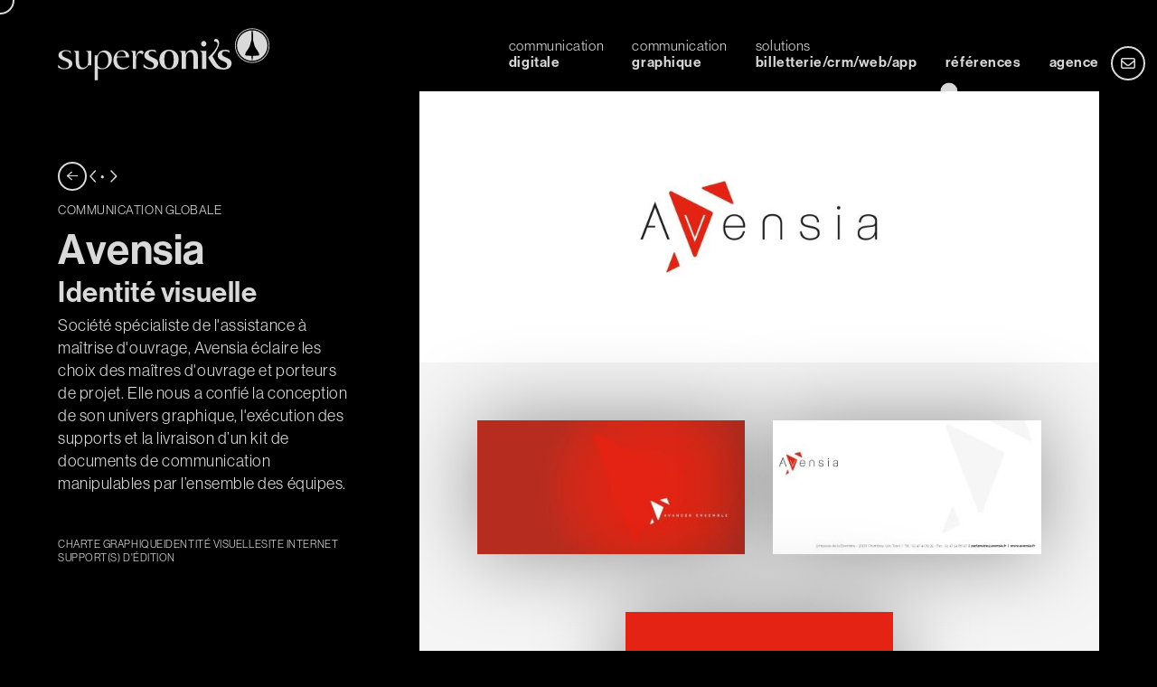

--- FILE ---
content_type: text/html; charset=UTF-8
request_url: https://supersoniks.com/references/avensia
body_size: 11119
content:
<!DOCTYPE html><html lang="fr" dir="ltr" data-current-route="entity.node.canonical" data-current-alias="/references/avensia" ><head><meta charset="utf-8" /><script>var _paq = _paq || [];(function(){var u=(("https:" == document.location.protocol) ? "https://matomo01.supersoniks.org/" : "http://matomo01.supersoniks.org/");_paq.push(["setSiteId", "5"]);_paq.push(["setTrackerUrl", u+"matomo.php"]);_paq.push(["setDoNotTrack", 1]);if (!window.matomo_search_results_active) {_paq.push(["trackPageView"]);}_paq.push(["setIgnoreClasses", ["no-tracking","colorbox"]]);_paq.push(["enableLinkTracking"]);var d=document,g=d.createElement("script"),s=d.getElementsByTagName("script")[0];g.type="text/javascript";g.defer=true;g.async=true;g.src=u+"matomo.js";s.parentNode.insertBefore(g,s);})();</script><link rel="manifest" href="/manifest.json" /><meta name="theme-color" content="#000000" /><meta name="title" content="Avensia" /><meta name="image_src" content="https://supersoniks.com/sites/ssks22/files/styles/16x9_1920/public/2023-09/avensia-vignette.jpg?h=c12e0b96&amp;itok=TE7zRQgR" /><meta property="og:site_name" content="Supersoniks" /><meta property="og:title" content="Avensia | Supersoniks" /><meta property="og:updated_time" content="2023-09-12 10:52:54" /><meta property="og:url" content="https://supersoniks.com/references/avensia" /><meta property="og:image" content="https://supersoniks.com/sites/ssks22/files/styles/16x9_1920/public/2023-09/avensia-vignette.jpg?h=c12e0b96&amp;itok=TE7zRQgR" /><meta property="og:image:type" content="image/jpeg" /><meta property="og:image:width" content="1920" /><meta property="og:image:height" content="1080" /><script>var tarteaucitronForceLanguage = 'fr';</script><meta name="Generator" content="Drupal 11 (https://www.drupal.org)" /><meta name="MobileOptimized" content="width" /><meta name="HandheldFriendly" content="true" /><meta name="viewport" content="width=device-width, initial-scale=1.0" /><link rel="icon" href="/sites/ssks22/themes/ssks22/favicon.ico" type="image/vnd.microsoft.icon" /><link rel="alternate" hreflang="fr" href="https://supersoniks.com/references/avensia" /><link rel="canonical" href="https://supersoniks.com/references/avensia" /><link rel="shortlink" href="https://supersoniks.com/node/656" /><title>Avensia | Supersoniks</title><link rel="preconnect" href="https://use.typekit.net"><link rel="stylesheet" href="https://use.typekit.net/zku6aom.css"><link rel="stylesheet" media="all" href="/sites/ssks22/files/css/css_RLGuuXyrpzqO_AXVgJ0XZjplOoAhUrnKOYrKHTXemxE.css?delta=0&amp;language=fr&amp;theme=ssks22&amp;include=eJw9yEEKwCAMBMAPiQE_VCIJWmplydZDf1_owdsw0NAWik6xWNCRsSeviVXHye6WyIuliAI_j2gw2Up8-fgtVekfV6sgYw" /><link rel="stylesheet" media="all" href="/sites/ssks22/files/css/css_CkjnLtwt4aFGIagUuzzUAq6FKjw3SeC37u3gQaKYJGk.css?delta=1&amp;language=fr&amp;theme=ssks22&amp;include=eJw9yEEKwCAMBMAPiQE_VCIJWmplydZDf1_owdsw0NAWik6xWNCRsSeviVXHye6WyIuliAI_j2gw2Up8-fgtVekfV6sgYw" /></head><body class="win chrome chrome95 desktop anonymous user-role-anonymous current_node_has_illustration path-node page-node-type-projet current-alias-references-avensia entity-is-published"> <sonic-scope customIconLibraryPath="https://cdn.supersoniks.com/concorde/icons/fontawesome/v6/$prefix/$name.svg" customIconDefaultPrefix="regular"> <a href="#main-content" class="skip-link"> Aller au contenu principal </a><div class="dialog-off-canvas-main-canvas" data-off-canvas-main-canvas><div data-offcanvas-area="page" class="contents"><header class="site-header print:hidden" data-to-cssvar="height" ><div class="container-fluid "><div class="header-mobile "> <button data-action-menu="toggle" class="btn-toggle-menu header-mobile-btn " aria-label="Menu"> <svg class="inline-block w-12 h-12" aria-hidden="true" focusable="false" data-prefix="fal" data-icon="bars" role="img" xmlns="http://www.w3.org/2000/svg" viewBox="0 0 448 512" data-fa-i2svg=""><path fill="currentColor" d="M0 80C0 71.16 7.164 64 16 64H432C440.8 64 448 71.16 448 80C448 88.84 440.8 96 432 96H16C7.164 96 0 88.84 0 80zM0 240C0 231.2 7.164 224 16 224H432C440.8 224 448 231.2 448 240C448 248.8 440.8 256 432 256H16C7.164 256 0 248.8 0 240zM432 416H16C7.164 416 0 408.8 0 400C0 391.2 7.164 384 16 384H432C440.8 384 448 391.2 448 400C448 408.8 440.8 416 432 416z"></path></svg> </button><div class="logo-mobile"> <a href="/" class="logo-lien" aria-label="Accueil"> <svg xmlns="http://www.w3.org/2000/svg" viewBox="0 0 406 100"> <clipPath id="mobilemyClip"> <circle cx="371.5" cy="33.5" r="29"/> </clipPath> <path d="m64.04,71.26h-6.09c-2.02,4.49-6.96,7.5-12.57,7.5-8.68,0-11.26-5.54-11.26-16.69v-12.78c0-5.59-5.5-5.77-5.5-5.77h11.6v11.97c0,13.02.23,20.13,8.16,20.13,5.99,0,9.62-4.26,9.62-12.35v-13.96c0-5.51-5.51-5.8-5.51-5.8h11.55v27.75Zm11.7-19.27c2.47-5.84,7.48-9.23,13.32-9.23,8.08,0,14.29,6.44,14.29,16.09,0,11.3-8.38,19.75-18.93,19.75-2.81.03-5.6-.53-8.18-1.65v22.75h-6.01v-47.72h5.51Zm9.73,24.82c6.43,0,11.07-5.69,11.07-14.67,0-10.25-4.56-16.01-10.7-16.01-5.39,0-9.65,4.64-9.65,12.49v13.77c2.22,2.85,5.66,4.49,9.28,4.42h0Zm29.26-20.58c-1.72,0-1.95,1.27-1.95,3.82,0,9.05,5.54,15.79,13.62,15.79,3.73-.06,7.28-1.59,9.88-4.26l.67,1.2c-2.92,3.81-8.01,6.21-14.07,6.21-10.33,0-16.69-6.43-16.69-17.29s7.41-19.3,16.46-19.3c7.56,0,13.54,5.61,13.54,11.9-.01.65-.06,1.3-.15,1.94h-21.33Zm14.89-3.08c0-4.64-3.52-8.9-8.16-8.9s-8.46,3.78-8.53,10.06h14.74c1.42,0,1.95-.27,1.95-1.16h0Zm18.91,1.42l.56.08c2.1-7.78,5.46-11.67,9.8-11.67,2.77,0,4.86,1.79,4.86,3.81,0,1.57-.97,2.7-2.85,3.22-.87-1.45-2.43-2.35-4.12-2.39-4.19,0-7.48,5.76-7.48,16.91v13.54s-6.01,0-6.01,0v-28.8c.23-2.95-1.98-5.53-4.93-5.76-.12,0-.24-.01-.35-.02h10.5s.09,6.51,0,11.07h0Zm63.96,24.32c-11.08,0-18.52-8.08-18.52-18.78s7.44-18.78,18.52-18.78,18.45,8.08,18.45,18.78-7.37,18.78-18.45,18.78Zm-8.95-19.23c0,11.23,3.16,16.84,8.95,16.84s8.95-5.54,8.95-16.39-3.37-16.31-8.95-16.31c-5.44,0-8.95,5.46-8.95,15.86h0Zm32.94-10.39c.22-2.89-1.95-5.42-4.85-5.63-.12,0-.25-.01-.37-.01h12.65v5.79l.57.22c2.2-5.16,6.2-7.85,11.84-7.85,8.74,0,11.55,5.69,11.55,17.14v19.15h-8.54v-15.26c0-11.08-.67-16.91-6.73-16.91-5.1,0-7.71,4.26-7.71,12.79v19.38s-8.41,0-8.41,0v-28.8Zm39.13.12c.2-2.98-2.05-5.56-5.03-5.76-.12,0-.25-.01-.37-.01h13.61v34.45h-8.21v-28.68Zm3.21-24.75c2.98.21,5.22,2.79,5.01,5.76-.19,2.69-2.33,4.83-5.01,5.01-2.83-.09-5.05-2.45-4.96-5.27,0-.04,0-.08,0-.11,0-2.99,1.99-5.39,4.95-5.39h0Zm41.26,16.91c-9.05,0-14.44,4.42-14.44,10.78,0,5.76,3.82,7.93,10.4,10.77,5.01,2.17,7.78,4.11,7.78,7.63,0,3.15-2.47,5.46-6.36,5.46-6.61,0-11.24-4.99-13.45-8.06-.37-.54-1.5-2.34-1.5-2.34,0,.03-4.19-6.95-6.98-12.1,0,0,19.17-22.67,10.43-31.3-1.93-1.99-4.68-2.23-6.13-.83-1.12,1.1-1.25,2.58-.32,4.28,1.65-.38,3.38.1,4.58,1.28,5.57,5.56-7.84,21.08-17,29.17,0,0,7.26,12.12,9.6,14.96,3.03,3.67,6.82,7.93,20.77,7.93,9.13,0,14.59-5.17,14.59-11.83s-4.64-8.53-12.35-11.97c-3.89-1.72-5.99-3.37-5.99-6.29s2.32-5.01,5.76-5.01c6.04,0,8.25,2.67,8.25,3.82v-5.03c-2.42-.98-5.03-1.43-7.64-1.34h0Zm-140.23-.04c-9.05,0-14.44,4.41-14.44,10.77,0,5.76,3.82,7.93,10.4,10.78,5.01,2.17,7.78,4.12,7.78,7.63,0,3.14-2.47,5.46-6.36,5.46-6.69,0-11.21-4.87-13.36-7.64v5.96c1.9,1.04,6.45,4.22,12.83,4.22,9.13,0,15.11-4.72,15.11-11.37s-4.64-8.53-12.34-11.97c-3.89-1.72-5.99-3.37-5.99-6.29s2.32-5.01,5.76-5.01c4.19,0,7.39,1.48,8.17,3.47v-4.71c-2.41-.95-4.99-1.39-7.57-1.3h0ZM16.41,57.4c-5.58-2.32-8.69-3.96-8.69-7.63,0-3.44,2.93-5.84,7.62-5.84,3.67,0,8.14.98,9.34,6.57v-6.04c-2.73-1.47-5.79-2.25-8.89-2.25-9.04,0-14.54,4.04-14.54,9.8,0,5.01,3.81,7.33,11.17,10.32,5.85,2.32,8.87,3.97,8.87,8.16,0,3.82-4,6.43-8.96,6.43-7.46,0-11.83-7.22-11.83-7.22v5.53c1.75,1.1,6.55,3.48,11.04,3.48,9.75,0,16.14-4.71,16.14-10.47,0-5.91-3.99-7.85-11.26-10.85Z" /> <g class="plane-circle"> <circle cx="371.5" cy="33.5" r="29" /> <g clip-path="url(#mobilemyClip)"> <path class="plane" fill="var(--bs-body-bg)" d="m371.75,62.53c.63-2.79,1.01-5.86,1.14-8.95.18-.3.52-.48.87-.44h.13c.09,0,.19,0,.3,0h.07s.04,0,.07,0c.42-.02.85-.06,1.08-.08.03,0,.05,0,.07,0,.03,0,.05,0,.07,0h.04l.12-.63h.27l.1.47.11.09h1.58l.12-.11.12-.45h.28l.05.28.16.08,5.21-.43,1.07-.57s0-.44-.04-1.04v-.07s0-.05,0-.07c-.03-.49-.1-.98-.2-1.46-.25-1.2-.75-2.65-3.84-7.07s-4.16-6.06-6.31-13.95c-.04-.15-.07-.28-.1-.43-.65-2.67-1.1-4.25-1.27-4.82v-11.49c-.02-1.28-.12-2.55-.31-3.81h0c-.16-1.1-.6-2.18-.86-3.12h-.72c-.27.94-.7,2.02-.86,3.11h0c-.19,1.27-.29,2.54-.31,3.82v11.49c-.17.57-.63,2.14-1.27,4.82-.03.15-.07.29-.1.43-2.14,7.89-3.22,9.53-6.31,13.95s-3.59,5.87-3.84,7.07c-.1.48-.16.97-.2,1.46,0,.02,0,.05,0,.07v.07c-.04.6-.04,1.04-.04,1.04l1.07.57,5.21.43.16-.08.05-.28h.29l.12.45.13.11h1.57l.11-.09.1-.47h.26l.12.63h.05s.04,0,.07,0c.02,0,.04,0,.07,0,.23.02.67.07,1.08.08.02,0,.05,0,.07,0h.07c.11,0,.21,0,.3,0h.13,0c.35-.04.7.13.88.44.12,3.09.5,6.16,1.13,8.95h.51Z" /> </g> <path d="m371.5.5c-18.23,0-33,14.77-33,33,0,18.23,14.77,33,33,33,18.22-.02,32.98-14.78,33-32.99h0c0-18.23-14.77-33-33-33.01Zm0,64.5c-17.4,0-31.5-14.1-31.5-31.5,0-17.4,14.1-31.5,31.5-31.5h0c17.39.02,31.49,14.11,31.5,31.51,0,17.39-14.1,31.49-31.5,31.49Z" /> </g></svg> </a></div></div><div class="header-desktop" data-to-cssvar="height"><div class="logo-desktop"> <a href="/" class="logo-lien" aria-label="Accueil"> <svg xmlns="http://www.w3.org/2000/svg" viewBox="0 0 406 100"> <clipPath id="myClip"> <circle cx="371.5" cy="33.5" r="29"/> </clipPath> <path d="m64.04,71.26h-6.09c-2.02,4.49-6.96,7.5-12.57,7.5-8.68,0-11.26-5.54-11.26-16.69v-12.78c0-5.59-5.5-5.77-5.5-5.77h11.6v11.97c0,13.02.23,20.13,8.16,20.13,5.99,0,9.62-4.26,9.62-12.35v-13.96c0-5.51-5.51-5.8-5.51-5.8h11.55v27.75Zm11.7-19.27c2.47-5.84,7.48-9.23,13.32-9.23,8.08,0,14.29,6.44,14.29,16.09,0,11.3-8.38,19.75-18.93,19.75-2.81.03-5.6-.53-8.18-1.65v22.75h-6.01v-47.72h5.51Zm9.73,24.82c6.43,0,11.07-5.69,11.07-14.67,0-10.25-4.56-16.01-10.7-16.01-5.39,0-9.65,4.64-9.65,12.49v13.77c2.22,2.85,5.66,4.49,9.28,4.42h0Zm29.26-20.58c-1.72,0-1.95,1.27-1.95,3.82,0,9.05,5.54,15.79,13.62,15.79,3.73-.06,7.28-1.59,9.88-4.26l.67,1.2c-2.92,3.81-8.01,6.21-14.07,6.21-10.33,0-16.69-6.43-16.69-17.29s7.41-19.3,16.46-19.3c7.56,0,13.54,5.61,13.54,11.9-.01.65-.06,1.3-.15,1.94h-21.33Zm14.89-3.08c0-4.64-3.52-8.9-8.16-8.9s-8.46,3.78-8.53,10.06h14.74c1.42,0,1.95-.27,1.95-1.16h0Zm18.91,1.42l.56.08c2.1-7.78,5.46-11.67,9.8-11.67,2.77,0,4.86,1.79,4.86,3.81,0,1.57-.97,2.7-2.85,3.22-.87-1.45-2.43-2.35-4.12-2.39-4.19,0-7.48,5.76-7.48,16.91v13.54s-6.01,0-6.01,0v-28.8c.23-2.95-1.98-5.53-4.93-5.76-.12,0-.24-.01-.35-.02h10.5s.09,6.51,0,11.07h0Zm63.96,24.32c-11.08,0-18.52-8.08-18.52-18.78s7.44-18.78,18.52-18.78,18.45,8.08,18.45,18.78-7.37,18.78-18.45,18.78Zm-8.95-19.23c0,11.23,3.16,16.84,8.95,16.84s8.95-5.54,8.95-16.39-3.37-16.31-8.95-16.31c-5.44,0-8.95,5.46-8.95,15.86h0Zm32.94-10.39c.22-2.89-1.95-5.42-4.85-5.63-.12,0-.25-.01-.37-.01h12.65v5.79l.57.22c2.2-5.16,6.2-7.85,11.84-7.85,8.74,0,11.55,5.69,11.55,17.14v19.15h-8.54v-15.26c0-11.08-.67-16.91-6.73-16.91-5.1,0-7.71,4.26-7.71,12.79v19.38s-8.41,0-8.41,0v-28.8Zm39.13.12c.2-2.98-2.05-5.56-5.03-5.76-.12,0-.25-.01-.37-.01h13.61v34.45h-8.21v-28.68Zm3.21-24.75c2.98.21,5.22,2.79,5.01,5.76-.19,2.69-2.33,4.83-5.01,5.01-2.83-.09-5.05-2.45-4.96-5.27,0-.04,0-.08,0-.11,0-2.99,1.99-5.39,4.95-5.39h0Zm41.26,16.91c-9.05,0-14.44,4.42-14.44,10.78,0,5.76,3.82,7.93,10.4,10.77,5.01,2.17,7.78,4.11,7.78,7.63,0,3.15-2.47,5.46-6.36,5.46-6.61,0-11.24-4.99-13.45-8.06-.37-.54-1.5-2.34-1.5-2.34,0,.03-4.19-6.95-6.98-12.1,0,0,19.17-22.67,10.43-31.3-1.93-1.99-4.68-2.23-6.13-.83-1.12,1.1-1.25,2.58-.32,4.28,1.65-.38,3.38.1,4.58,1.28,5.57,5.56-7.84,21.08-17,29.17,0,0,7.26,12.12,9.6,14.96,3.03,3.67,6.82,7.93,20.77,7.93,9.13,0,14.59-5.17,14.59-11.83s-4.64-8.53-12.35-11.97c-3.89-1.72-5.99-3.37-5.99-6.29s2.32-5.01,5.76-5.01c6.04,0,8.25,2.67,8.25,3.82v-5.03c-2.42-.98-5.03-1.43-7.64-1.34h0Zm-140.23-.04c-9.05,0-14.44,4.41-14.44,10.77,0,5.76,3.82,7.93,10.4,10.78,5.01,2.17,7.78,4.12,7.78,7.63,0,3.14-2.47,5.46-6.36,5.46-6.69,0-11.21-4.87-13.36-7.64v5.96c1.9,1.04,6.45,4.22,12.83,4.22,9.13,0,15.11-4.72,15.11-11.37s-4.64-8.53-12.34-11.97c-3.89-1.72-5.99-3.37-5.99-6.29s2.32-5.01,5.76-5.01c4.19,0,7.39,1.48,8.17,3.47v-4.71c-2.41-.95-4.99-1.39-7.57-1.3h0ZM16.41,57.4c-5.58-2.32-8.69-3.96-8.69-7.63,0-3.44,2.93-5.84,7.62-5.84,3.67,0,8.14.98,9.34,6.57v-6.04c-2.73-1.47-5.79-2.25-8.89-2.25-9.04,0-14.54,4.04-14.54,9.8,0,5.01,3.81,7.33,11.17,10.32,5.85,2.32,8.87,3.97,8.87,8.16,0,3.82-4,6.43-8.96,6.43-7.46,0-11.83-7.22-11.83-7.22v5.53c1.75,1.1,6.55,3.48,11.04,3.48,9.75,0,16.14-4.71,16.14-10.47,0-5.91-3.99-7.85-11.26-10.85Z" /> <g class="plane-circle"> <circle cx="371.5" cy="33.5" r="29" /> <g clip-path="url(#myClip)"> <path class="plane" fill="var(--bs-body-bg)" d="m371.75,62.53c.63-2.79,1.01-5.86,1.14-8.95.18-.3.52-.48.87-.44h.13c.09,0,.19,0,.3,0h.07s.04,0,.07,0c.42-.02.85-.06,1.08-.08.03,0,.05,0,.07,0,.03,0,.05,0,.07,0h.04l.12-.63h.27l.1.47.11.09h1.58l.12-.11.12-.45h.28l.05.28.16.08,5.21-.43,1.07-.57s0-.44-.04-1.04v-.07s0-.05,0-.07c-.03-.49-.1-.98-.2-1.46-.25-1.2-.75-2.65-3.84-7.07s-4.16-6.06-6.31-13.95c-.04-.15-.07-.28-.1-.43-.65-2.67-1.1-4.25-1.27-4.82v-11.49c-.02-1.28-.12-2.55-.31-3.81h0c-.16-1.1-.6-2.18-.86-3.12h-.72c-.27.94-.7,2.02-.86,3.11h0c-.19,1.27-.29,2.54-.31,3.82v11.49c-.17.57-.63,2.14-1.27,4.82-.03.15-.07.29-.1.43-2.14,7.89-3.22,9.53-6.31,13.95s-3.59,5.87-3.84,7.07c-.1.48-.16.97-.2,1.46,0,.02,0,.05,0,.07v.07c-.04.6-.04,1.04-.04,1.04l1.07.57,5.21.43.16-.08.05-.28h.29l.12.45.13.11h1.57l.11-.09.1-.47h.26l.12.63h.05s.04,0,.07,0c.02,0,.04,0,.07,0,.23.02.67.07,1.08.08.02,0,.05,0,.07,0h.07c.11,0,.21,0,.3,0h.13,0c.35-.04.7.13.88.44.12,3.09.5,6.16,1.13,8.95h.51Z" /> </g> <path d="m371.5.5c-18.23,0-33,14.77-33,33,0,18.23,14.77,33,33,33,18.22-.02,32.98-14.78,33-32.99h0c0-18.23-14.77-33-33-33.01Zm0,64.5c-17.4,0-31.5-14.1-31.5-31.5,0-17.4,14.1-31.5,31.5-31.5h0c17.39.02,31.49,14.11,31.5,31.51,0,17.39-14.1,31.49-31.5,31.49Z" /> </g></svg> </a></div><div class="header-desktop-main-menu"> <nav class="menu-main" aria-label="principal" ><ul class="list-unstyled"><li data-node-type="rubrique" data-menu-id="main" > <a href="/communication-digitale" class="menu-main-lien menu-main-spancommunication-span-digitale" data-menu-item="menu-spancommunication-span-digitale" data-title="Communication digitale" target="_self" data-drupal-link-system-path="node/345"> <span class="menu-item-text"> <span>Communication</span> digitale </span> </a></li><li data-node-type="rubrique" data-menu-id="main" > <a href="/communication-graphique" class="menu-main-lien menu-main-spancommunication-span-graphique" data-menu-item="menu-spancommunication-span-graphique" data-title="Communication graphique" target="_self" data-drupal-link-system-path="node/344"> <span class="menu-item-text"> <span>Communication</span> graphique </span> </a></li><li data-node-type="rubrique" data-menu-id="main" > <a href="/solutions-billetterie-crm-web-app" class="menu-main-lien menu-main-spansolutions-span-billetterie-crmwbr---web-app" data-menu-item="menu-spansolutions-span-billetterie-crmwbr---web-app" data-title="Solutions billetterie/crm/web/app" target="_self" data-drupal-link-system-path="node/343"> <span class="menu-item-text"> <span>Solutions</span> billetterie/crm<wbr />/web/app </span> </a></li><li data-node-type="page" data-menu-id="main" class="active-trail" > <a href="/references" class="menu-main-lien menu-main-références" data-menu-item="menu-références" data-title="Références" target="_self" data-drupal-link-system-path="node/338"> <span class="menu-item-text"> Références </span> </a></li><li data-node-type="rubrique" data-menu-id="main" > <a href="/agence" class="menu-main-lien menu-main-agence" data-menu-item="menu-agence" data-title="Agence" target="_self" data-drupal-link-system-path="node/341"> <span class="menu-item-text"> Agence </span> </a></li></ul> </nav></div><div class="header-desktop-btn-contact-container"> <a href="/agence/un-projet" class="btn btn-outline-primary btn-circle"> <i class="fa-regular fa-envelope"></i> </a></div><div id="block-ssks22-blocvide-2" class="block block-block-content block-block-content7bce96d3-269a-473b-b736-c46662f69f91"></div></div></div></header><div class="main-content-container"><div class="container-fluid print:hidden "><div><div data-drupal-messages-fallback class="hidden"></div></div></div><main	id="main-content" role="main"><div><div id="block-ssks22-content" class="block block-system block-system-main-block"> <article data-history-node-id="656" class="node node--type-projet view--full node--type-projet-full node--view-mode-full"><div class="container-fluid "><div class="node-projet-grid"><div class="node-projet-col-main"><div class="node-projet-col-main-inner"><div class="node-projet-header"><div class="flex gap-4 items-center mb-3"><a href="/" class="btn btn-circle btn-sm btn-outline-primary" aria-label="Précédent" ><span class=""><svg class="inline-block w-[1em] h-[1em] align-[-.125em]" aria-hidden="true" focusable="false" data-prefix="far" data-icon="arrow-left" role="img" xmlns="http://www.w3.org/2000/svg" viewBox="0 0 448 512" data-fa-i2svg=""><path fill="currentColor" d="M447.1 256c0 13.25-10.76 24.01-24.01 24.01H83.9l132.7 126.6c9.625 9.156 9.969 24.41 .8125 33.94c-9.156 9.594-24.34 9.938-33.94 .8125l-176-168C2.695 268.9 .0078 262.6 .0078 256S2.695 243.2 7.445 238.6l176-168C193 61.51 208.2 61.85 217.4 71.45c9.156 9.5 8.812 24.75-.8125 33.94l-132.7 126.6h340.1C437.2 232 447.1 242.8 447.1 256z"></path></svg></span></a><div class="entity-pager-container flex items-center gap-2" data-style="" style="" > <a class="entity-pager-item entity-pager-item-prev disabled no-underline " aria-label=&quot;Précédent&quot; data-entity-pager="prev_link" data-disable-class=disabled > <svg class="inline-block w-[1em] h-[1em] align-[-.125em] " aria-hidden="true" focusable="false" data-prefix="far" data-icon="chevron-left" role="img" xmlns="http://www.w3.org/2000/svg" viewBox="0 0 320 512" data-fa-i2svg=""><path fill="currentColor" d="M206.7 464.6l-183.1-191.1C18.22 267.1 16 261.1 16 256s2.219-11.97 6.688-16.59l183.1-191.1c9.152-9.594 24.34-9.906 33.9-.7187c9.625 9.125 9.938 24.37 .7187 33.91L73.24 256l168 175.4c9.219 9.5 8.906 24.78-.7187 33.91C231 474.5 215.8 474.2 206.7 464.6z"></path></svg> </a> <span>•</span> <a class="entity-pager-item entity-pager-item-next disabled no-underline " aria-label=&quot;Suivant&quot; data-entity-pager="next_link" data-disable-class=disabled > <svg class="inline-block w-[1em] h-[1em] align-[-.125em] " aria-hidden="true" focusable="false" data-prefix="far" data-icon="chevron-right" role="img" xmlns="http://www.w3.org/2000/svg" viewBox="0 0 320 512" data-fa-i2svg=""><path fill="currentColor" d="M113.3 47.41l183.1 191.1c4.469 4.625 6.688 10.62 6.688 16.59s-2.219 11.97-6.688 16.59l-183.1 191.1c-9.152 9.594-24.34 9.906-33.9 .7187c-9.625-9.125-9.938-24.38-.7187-33.91l168-175.4L78.71 80.6c-9.219-9.5-8.906-24.78 .7187-33.91C88.99 37.5 104.2 37.82 113.3 47.41z"></path></svg> </a></div><style>
.entity-pager-item.disabled {
opacity: var(--ssks-pager-disabled-opacity, .3);;
pointer-events: none;
}
</style></div><div class="uppercase text-sm mb-3"> <a href="/references?expertise=" class="l-hover no-underline"> Communication globale </a></div><h1 class="node-projet-title splitting-title-reveal "> <span class=" "> Avensia </span></h1><div class="node-projet-subtitle"> Identité visuelle</div></div><div class="node-projet-infos"><div class="node-projet-intro fs-edito mb-3"> Société spécialiste de l'assistance à maîtrise d'ouvrage, Avensia éclaire les choix des maîtres d'ouvrage et porteurs de projet. Elle nous a confié la conception de son univers graphique, l'exécution des supports et la livraison d’un kit de documents de communication manipulables par l’ensemble des équipes.&nbsp;<br></div><div class="mt-12"><div class="uppercase flex flex-wrap text-xs gap-x-4 gap-y-2 mb-3 full-prestations" > <span class="node-projet-taxo-item" data-first-level=true data-term-id="42" data-term-name="charte-graphique"> Charte graphique </span><span class="node-projet-taxo-item" data-first-level=true data-term-id="41" data-term-name="identite-visuelle"> Identité visuelle </span><span class="node-projet-taxo-item" data-first-level=true data-term-id="39" data-term-name="site-internet"> Site internet </span><span class="node-projet-taxo-item" data-first-level=true data-term-id="44" data-term-name="support-s-d-edition"> Support(s) d&#039;édition </span></div></div></div></div></div><div class="node-projet-col-aside"><div class="field--name-field-colonne"><div class="paragraph paragraph--type--p-liste-references paragraph--view-mode--default" ><div class="p-content p-liste-references-content"><div class="field--name-field-list-ref-references"><div class="paragraph paragraph--type--p-reference paragraph--view-mode--default" data-view-mode='logo'><div class="p-ref-wrapper" style="--ref-bg:#FFFFFF;--ref-color:var(--sc-base-content);--ref-view-print-nb-col:1;--ref-view-logo-nb-col:2" ><div class="p-content p-reference-content" style="--ref-bg:#FFFFFF;--ref-color:var(--sc-base-content);--ref-view-print-nb-col:1;--ref-view-logo-nb-col:2" ><div class=" ref-item img-placeholder-bg"> <figure class="contents "> <picture data-js-img-ratio="auto" class="contents " > <source data-webp-fallback srcset=" /sites/ssks22/files/styles/auto_32/public/2023-09/logo_avensia_rvb.jpg?itok=EC6FUOHR" data-srcset="/sites/ssks22/files/styles/auto_360/public/2023-09/logo_avensia_rvb.jpg?itok=u8tNcRyB 360w,/sites/ssks22/files/styles/auto_640/public/2023-09/logo_avensia_rvb.jpg?itok=MJzT7sD9 640w,/sites/ssks22/files/styles/auto_1000/public/2023-09/logo_avensia_rvb.jpg?itok=gouC0s8h 1000w,/sites/ssks22/files/styles/auto_1920/public/2023-09/logo_avensia_rvb.jpg?itok=y8H3b0RN 1920w" type="image/webp"> <img src="/sites/ssks22/files/styles/auto_32/public/2023-09/logo_avensia_rvb.jpg?itok=EC6FUOHR" width="1200" height="600" loading="lazy" data-sizes="auto" class="lazyload w-100 w-full img-fluid " alt="" style="" /> </picture> <noscript> <img src="/sites/ssks22/files/styles/auto_1920/public/2023-09/logo_avensia_rvb.jpg?itok=y8H3b0RN" alt="" style="" /> </noscript> </figure></div></div></div></div><div class="paragraph paragraph--type--p-reference paragraph--view-mode--default" data-view-mode='print'><div class="p-ref-wrapper" style="--ref-bg:#F5F5F5;--ref-color:var(--sc-base-content);--ref-view-print-nb-col:2;--ref-view-logo-nb-col:1" ><div class="p-content p-reference-content" style="--ref-bg:#F5F5F5;--ref-color:var(--sc-base-content);--ref-view-print-nb-col:2;--ref-view-logo-nb-col:1" ><div class=" ref-item img-placeholder-bg"> <figure class="contents "> <picture data-js-img-ratio="auto" class="contents " > <source data-webp-fallback srcset=" /sites/ssks22/files/styles/auto_32/public/2023-09/avensia_carte_de_correspondance.jpg?itok=q8VSc46j" data-srcset="/sites/ssks22/files/styles/auto_360/public/2023-09/avensia_carte_de_correspondance.jpg?itok=_0tDPHlo 360w,/sites/ssks22/files/styles/auto_640/public/2023-09/avensia_carte_de_correspondance.jpg?itok=AW-7QOYr 640w,/sites/ssks22/files/styles/auto_1000/public/2023-09/avensia_carte_de_correspondance.jpg?itok=IbE32v6u 1000w,/sites/ssks22/files/styles/auto_1920/public/2023-09/avensia_carte_de_correspondance.jpg?itok=Fx9nejHP 1920w" type="image/webp"> <img src="/sites/ssks22/files/styles/auto_32/public/2023-09/avensia_carte_de_correspondance.jpg?itok=q8VSc46j" width="2480" height="1240" loading="lazy" data-sizes="auto" class="lazyload w-100 w-full img-fluid " alt="" style="" /> </picture> <noscript> <img src="/sites/ssks22/files/styles/auto_1920/public/2023-09/avensia_carte_de_correspondance.jpg?itok=Fx9nejHP" alt="" style="" /> </noscript> </figure></div><div class=" ref-item img-placeholder-bg"> <figure class="contents "> <picture data-js-img-ratio="auto" class="contents " > <source data-webp-fallback srcset=" /sites/ssks22/files/styles/auto_32/public/2023-09/avensia_carte_de_correspondance2.jpg?itok=gKm2U_y8" data-srcset="/sites/ssks22/files/styles/auto_360/public/2023-09/avensia_carte_de_correspondance2.jpg?itok=vAUdNwZR 360w,/sites/ssks22/files/styles/auto_640/public/2023-09/avensia_carte_de_correspondance2.jpg?itok=AGfc0Z2D 640w,/sites/ssks22/files/styles/auto_1000/public/2023-09/avensia_carte_de_correspondance2.jpg?itok=nQuFjPsx 1000w,/sites/ssks22/files/styles/auto_1920/public/2023-09/avensia_carte_de_correspondance2.jpg?itok=01EpEMPd 1920w" type="image/webp"> <img src="/sites/ssks22/files/styles/auto_32/public/2023-09/avensia_carte_de_correspondance2.jpg?itok=gKm2U_y8" width="2480" height="1240" loading="lazy" data-sizes="auto" class="lazyload w-100 w-full img-fluid " alt="" style="" /> </picture> <noscript> <img src="/sites/ssks22/files/styles/auto_1920/public/2023-09/avensia_carte_de_correspondance2.jpg?itok=01EpEMPd" alt="" style="" /> </noscript> </figure></div></div></div></div><div class="paragraph paragraph--type--p-reference paragraph--view-mode--default" data-view-mode='print'><div class="p-ref-wrapper" style="--ref-bg:#F5F5F5;--ref-color:var(--sc-base-content);--ref-view-print-nb-col:2;--ref-view-logo-nb-col:1" ><div class="p-content p-reference-content" style="--ref-bg:#F5F5F5;--ref-color:var(--sc-base-content);--ref-view-print-nb-col:2;--ref-view-logo-nb-col:1" ><div class=" ref-item img-placeholder-bg"> <figure class="contents "> <picture data-js-img-ratio="auto" class="contents " > <source data-webp-fallback srcset=" /sites/ssks22/files/styles/auto_32/public/2023-09/exe_presentation_a4_avensia.jpg?itok=aZWMbH3f" data-srcset="/sites/ssks22/files/styles/auto_360/public/2023-09/exe_presentation_a4_avensia.jpg?itok=VdVVKpBh 360w,/sites/ssks22/files/styles/auto_640/public/2023-09/exe_presentation_a4_avensia.jpg?itok=L08JfZvb 640w,/sites/ssks22/files/styles/auto_1000/public/2023-09/exe_presentation_a4_avensia.jpg?itok=qWA6buve 1000w,/sites/ssks22/files/styles/auto_1920/public/2023-09/exe_presentation_a4_avensia.jpg?itok=D6BsNjrv 1920w" type="image/webp"> <img src="/sites/ssks22/files/styles/auto_32/public/2023-09/exe_presentation_a4_avensia.jpg?itok=aZWMbH3f" width="2480" height="3508" loading="lazy" data-sizes="auto" class="lazyload w-100 w-full img-fluid " alt="" style="" /> </picture> <noscript> <img src="/sites/ssks22/files/styles/auto_1920/public/2023-09/exe_presentation_a4_avensia.jpg?itok=D6BsNjrv" alt="" style="" /> </noscript> </figure></div></div></div></div><div class="paragraph paragraph--type--p-reference paragraph--view-mode--default" data-view-mode='planche'><div class="p-ref-wrapper" style="--ref-bg:#F5F5F5;--ref-color:var(--sc-base-content);--ref-view-print-nb-col:3;--ref-view-logo-nb-col:1" ><div class="p-content p-reference-content" style="--ref-bg:#F5F5F5;--ref-color:var(--sc-base-content);--ref-view-print-nb-col:3;--ref-view-logo-nb-col:1" ><div class=" ref-item img-placeholder-bg"> <figure class="contents "> <picture data-js-img-ratio="auto" class="contents " > <source data-webp-fallback srcset=" /sites/ssks22/files/styles/auto_32/public/2023-09/exe_presentation_a4_avensia6.jpg?itok=_X2DwhO-" data-srcset="/sites/ssks22/files/styles/auto_360/public/2023-09/exe_presentation_a4_avensia6.jpg?itok=a9zDWR0W 360w,/sites/ssks22/files/styles/auto_640/public/2023-09/exe_presentation_a4_avensia6.jpg?itok=nYNB4tiW 640w,/sites/ssks22/files/styles/auto_1000/public/2023-09/exe_presentation_a4_avensia6.jpg?itok=bKpTAXRv 1000w,/sites/ssks22/files/styles/auto_1920/public/2023-09/exe_presentation_a4_avensia6.jpg?itok=XYjsLbZM 1920w" type="image/webp"> <img src="/sites/ssks22/files/styles/auto_32/public/2023-09/exe_presentation_a4_avensia6.jpg?itok=_X2DwhO-" width="2480" height="3508" loading="lazy" data-sizes="auto" class="lazyload w-100 w-full img-fluid " alt="" style="" /> </picture> <noscript> <img src="/sites/ssks22/files/styles/auto_1920/public/2023-09/exe_presentation_a4_avensia6.jpg?itok=XYjsLbZM" alt="" style="" /> </noscript> </figure></div><div class=" ref-item img-placeholder-bg"> <figure class="contents "> <picture data-js-img-ratio="auto" class="contents " > <source data-webp-fallback srcset=" /sites/ssks22/files/styles/auto_32/public/2023-09/exe_presentation_a4_avensia7.jpg?itok=pDyg_-qQ" data-srcset="/sites/ssks22/files/styles/auto_360/public/2023-09/exe_presentation_a4_avensia7.jpg?itok=jPorY5_4 360w,/sites/ssks22/files/styles/auto_640/public/2023-09/exe_presentation_a4_avensia7.jpg?itok=FXQmbGYJ 640w,/sites/ssks22/files/styles/auto_1000/public/2023-09/exe_presentation_a4_avensia7.jpg?itok=MwhgZNlt 1000w,/sites/ssks22/files/styles/auto_1920/public/2023-09/exe_presentation_a4_avensia7.jpg?itok=gr6iZHe5 1920w" type="image/webp"> <img src="/sites/ssks22/files/styles/auto_32/public/2023-09/exe_presentation_a4_avensia7.jpg?itok=pDyg_-qQ" width="2480" height="3508" loading="lazy" data-sizes="auto" class="lazyload w-100 w-full img-fluid " alt="" style="" /> </picture> <noscript> <img src="/sites/ssks22/files/styles/auto_1920/public/2023-09/exe_presentation_a4_avensia7.jpg?itok=gr6iZHe5" alt="" style="" /> </noscript> </figure></div><div class=" ref-item img-placeholder-bg"> <figure class="contents "> <picture data-js-img-ratio="auto" class="contents " > <source data-webp-fallback srcset=" /sites/ssks22/files/styles/auto_32/public/2023-09/exe_presentation_a4_avensia8.jpg?itok=yHGVTYxT" data-srcset="/sites/ssks22/files/styles/auto_360/public/2023-09/exe_presentation_a4_avensia8.jpg?itok=Q49ImhwD 360w,/sites/ssks22/files/styles/auto_640/public/2023-09/exe_presentation_a4_avensia8.jpg?itok=cG_ebA9z 640w,/sites/ssks22/files/styles/auto_1000/public/2023-09/exe_presentation_a4_avensia8.jpg?itok=UKIRDCVk 1000w,/sites/ssks22/files/styles/auto_1920/public/2023-09/exe_presentation_a4_avensia8.jpg?itok=Q2KSuFNM 1920w" type="image/webp"> <img src="/sites/ssks22/files/styles/auto_32/public/2023-09/exe_presentation_a4_avensia8.jpg?itok=yHGVTYxT" width="2480" height="3508" loading="lazy" data-sizes="auto" class="lazyload w-100 w-full img-fluid " alt="" style="" /> </picture> <noscript> <img src="/sites/ssks22/files/styles/auto_1920/public/2023-09/exe_presentation_a4_avensia8.jpg?itok=Q2KSuFNM" alt="" style="" /> </noscript> </figure></div></div></div></div><div class="paragraph paragraph--type--p-reference paragraph--view-mode--default" data-view-mode='planche'><div class="p-ref-wrapper" style="--ref-bg:#F5F5F5;--ref-color:var(--sc-base-content);--ref-view-print-nb-col:3;--ref-view-logo-nb-col:1" ><div class="p-content p-reference-content" style="--ref-bg:#F5F5F5;--ref-color:var(--sc-base-content);--ref-view-print-nb-col:3;--ref-view-logo-nb-col:1" ><div class=" ref-item img-placeholder-bg"> <figure class="contents "> <picture data-js-img-ratio="auto" class="contents " > <source data-webp-fallback srcset=" /sites/ssks22/files/styles/auto_32/public/2023-09/Exe%20Presentation%20A4%20Avensia16.jpg?itok=Xgx6Wle9" data-srcset="/sites/ssks22/files/styles/auto_360/public/2023-09/Exe%20Presentation%20A4%20Avensia16.jpg?itok=mQQ_3aKI 360w,/sites/ssks22/files/styles/auto_640/public/2023-09/Exe%20Presentation%20A4%20Avensia16.jpg?itok=TQTqsfLR 640w,/sites/ssks22/files/styles/auto_1000/public/2023-09/Exe%20Presentation%20A4%20Avensia16.jpg?itok=GzGijQ6n 1000w,/sites/ssks22/files/styles/auto_1920/public/2023-09/Exe%20Presentation%20A4%20Avensia16.jpg?itok=mA3UIKHa 1920w" type="image/webp"> <img src="/sites/ssks22/files/styles/auto_32/public/2023-09/Exe%20Presentation%20A4%20Avensia16.jpg?itok=Xgx6Wle9" width="2480" height="3508" loading="lazy" data-sizes="auto" class="lazyload w-100 w-full img-fluid " alt="" style="" /> </picture> <noscript> <img src="/sites/ssks22/files/styles/auto_1920/public/2023-09/Exe%20Presentation%20A4%20Avensia16.jpg?itok=mA3UIKHa" alt="" style="" /> </noscript> </figure></div><div class=" ref-item img-placeholder-bg"> <figure class="contents "> <picture data-js-img-ratio="auto" class="contents " > <source data-webp-fallback srcset=" /sites/ssks22/files/styles/auto_32/public/2023-09/exe_presentation_a4_avensia12.jpg?itok=lI5thXTt" data-srcset="/sites/ssks22/files/styles/auto_360/public/2023-09/exe_presentation_a4_avensia12.jpg?itok=4w-Wc3bn 360w,/sites/ssks22/files/styles/auto_640/public/2023-09/exe_presentation_a4_avensia12.jpg?itok=PVqfNEhZ 640w,/sites/ssks22/files/styles/auto_1000/public/2023-09/exe_presentation_a4_avensia12.jpg?itok=KN8sRbGa 1000w,/sites/ssks22/files/styles/auto_1920/public/2023-09/exe_presentation_a4_avensia12.jpg?itok=Y1CnpegD 1920w" type="image/webp"> <img src="/sites/ssks22/files/styles/auto_32/public/2023-09/exe_presentation_a4_avensia12.jpg?itok=lI5thXTt" width="2480" height="3508" loading="lazy" data-sizes="auto" class="lazyload w-100 w-full img-fluid " alt="" style="" /> </picture> <noscript> <img src="/sites/ssks22/files/styles/auto_1920/public/2023-09/exe_presentation_a4_avensia12.jpg?itok=Y1CnpegD" alt="" style="" /> </noscript> </figure></div><div class=" ref-item img-placeholder-bg"> <figure class="contents "> <picture data-js-img-ratio="auto" class="contents " > <source data-webp-fallback srcset=" /sites/ssks22/files/styles/auto_32/public/2023-09/exe_presentation_a4_avensia13.jpg?itok=TYBLuaH9" data-srcset="/sites/ssks22/files/styles/auto_360/public/2023-09/exe_presentation_a4_avensia13.jpg?itok=uHrZwON7 360w,/sites/ssks22/files/styles/auto_640/public/2023-09/exe_presentation_a4_avensia13.jpg?itok=j09axMAP 640w,/sites/ssks22/files/styles/auto_1000/public/2023-09/exe_presentation_a4_avensia13.jpg?itok=h7OcpJ1L 1000w,/sites/ssks22/files/styles/auto_1920/public/2023-09/exe_presentation_a4_avensia13.jpg?itok=Nw2jxTTy 1920w" type="image/webp"> <img src="/sites/ssks22/files/styles/auto_32/public/2023-09/exe_presentation_a4_avensia13.jpg?itok=TYBLuaH9" width="2480" height="3508" loading="lazy" data-sizes="auto" class="lazyload w-100 w-full img-fluid " alt="" style="" /> </picture> <noscript> <img src="/sites/ssks22/files/styles/auto_1920/public/2023-09/exe_presentation_a4_avensia13.jpg?itok=Nw2jxTTy" alt="" style="" /> </noscript> </figure></div></div></div></div><div class="paragraph paragraph--type--p-reference paragraph--view-mode--default" data-view-mode='web'><div class="p-ref-wrapper" style="--ref-bg:#9E9E9E;--ref-color:var(--sc-base-content);--ref-view-print-nb-col:1;--ref-view-logo-nb-col:1" ><div class="p-content p-reference-content" style="--ref-bg:#9E9E9E;--ref-color:var(--sc-base-content);--ref-view-print-nb-col:1;--ref-view-logo-nb-col:1" ><div class=" ref-item img-placeholder-bg"> <figure class="contents "> <picture data-js-img-ratio="auto" class="contents " > <source data-webp-fallback srcset=" /sites/ssks22/files/styles/auto_32/public/2023-09/fireshot_capture_298_-_avensia_-_assistance_a_maitrise_douvrage_-_avensia.fr_.png?itok=pqFcb05U" data-srcset="/sites/ssks22/files/styles/auto_360/public/2023-09/fireshot_capture_298_-_avensia_-_assistance_a_maitrise_douvrage_-_avensia.fr_.png?itok=AEf0iDIx 360w,/sites/ssks22/files/styles/auto_640/public/2023-09/fireshot_capture_298_-_avensia_-_assistance_a_maitrise_douvrage_-_avensia.fr_.png?itok=at4-4n01 640w,/sites/ssks22/files/styles/auto_1000/public/2023-09/fireshot_capture_298_-_avensia_-_assistance_a_maitrise_douvrage_-_avensia.fr_.png?itok=tcQmFDY9 1000w,/sites/ssks22/files/styles/auto_1920/public/2023-09/fireshot_capture_298_-_avensia_-_assistance_a_maitrise_douvrage_-_avensia.fr_.png?itok=9C9DwAoV 1920w" type="image/webp"> <img src="/sites/ssks22/files/styles/auto_32/public/2023-09/fireshot_capture_298_-_avensia_-_assistance_a_maitrise_douvrage_-_avensia.fr_.png?itok=pqFcb05U" width="1920" height="3502" loading="lazy" data-sizes="auto" class="lazyload w-100 w-full img-fluid " alt="" style="" /> </picture> <noscript> <img src="/sites/ssks22/files/styles/auto_1920/public/2023-09/fireshot_capture_298_-_avensia_-_assistance_a_maitrise_douvrage_-_avensia.fr_.png?itok=9C9DwAoV" alt="" style="" /> </noscript> </figure></div><div class=" ref-item img-placeholder-bg"> <figure class="contents "> <picture data-js-img-ratio="auto" class="contents " > <source data-webp-fallback srcset=" /sites/ssks22/files/styles/auto_32/public/2023-09/Reconstruction-des-EHPAD-Jeanne-Jugan-et-Haut-Rocher-Avensia.png?itok=UDdLPXuD" data-srcset="/sites/ssks22/files/styles/auto_360/public/2023-09/Reconstruction-des-EHPAD-Jeanne-Jugan-et-Haut-Rocher-Avensia.png?itok=BknDgt3t 360w,/sites/ssks22/files/styles/auto_640/public/2023-09/Reconstruction-des-EHPAD-Jeanne-Jugan-et-Haut-Rocher-Avensia.png?itok=0fpN9vXu 640w,/sites/ssks22/files/styles/auto_1000/public/2023-09/Reconstruction-des-EHPAD-Jeanne-Jugan-et-Haut-Rocher-Avensia.png?itok=rxPzGjcY 1000w,/sites/ssks22/files/styles/auto_1920/public/2023-09/Reconstruction-des-EHPAD-Jeanne-Jugan-et-Haut-Rocher-Avensia.png?itok=yP8F5gog 1920w" type="image/webp"> <img src="/sites/ssks22/files/styles/auto_32/public/2023-09/Reconstruction-des-EHPAD-Jeanne-Jugan-et-Haut-Rocher-Avensia.png?itok=UDdLPXuD" width="1920" height="3107" loading="lazy" data-sizes="auto" class="lazyload w-100 w-full img-fluid " alt="" style="" /> </picture> <noscript> <img src="/sites/ssks22/files/styles/auto_1920/public/2023-09/Reconstruction-des-EHPAD-Jeanne-Jugan-et-Haut-Rocher-Avensia.png?itok=yP8F5gog" alt="" style="" /> </noscript> </figure></div></div></div></div></div></div></div></div></div></div></div></article></div></div></main></div><div class="container-fluid"><footer class="print:hidden site-footer" role="contentinfo"><div class="site-footer-main"><div class="site-footer-content"><h2>Supersoniks</h2><p>22 rue du docteur Bretonneau - 37000 Tours<br /><strong>02 47 68 93 25</strong></p><p><strong>Pôle communication graphique</strong><br />Laurent Fortier<br /><strong>02 47 68 14 34</strong></p><p><strong>Pôle communication digitale</strong><br />Franck Lollierou<br /><strong>02 47 68 14 31</strong></p></div><div class="site-footer-social"> <nav class="menu-reseaux-sociaux" aria-label="Réseaux sociaux" ><ul class="list-unstyled"><li data-node-type="page" data-menu-id="reseaux-sociaux" > <a href="/agence/un-projet" data-icon-class="fa-regular fa-envelope" class="menu-reseaux-sociaux-lien menu-reseaux-sociaux-contact" data-menu-item="menu-contact" data-title="Contact" target="_self" aria-label="Contact" data-drupal-link-system-path="node/61"> <span class="menu-item-icon"> <svg fill="currentColor" style="height: 1em;" data-ssks-fa-icon="" aria-hidden="true" xmlns="http://www.w3.org/2000/svg" viewBox="0 0 512 512"><path d="M64 112c-8.8 0-16 7.2-16 16v22.1L220.5 291.7c20.7 17 50.4 17 71.1 0L464 150.1V128c0-8.8-7.2-16-16-16H64zM48 212.2V384c0 8.8 7.2 16 16 16H448c8.8 0 16-7.2 16-16V212.2L322 328.8c-38.4 31.5-93.7 31.5-132 0L48 212.2zM0 128C0 92.7 28.7 64 64 64H448c35.3 0 64 28.7 64 64V384c0 35.3-28.7 64-64 64H64c-35.3 0-64-28.7-64-64V128z"/></svg> </span> <span class="menu-item-text"> Contact </span> </a></li><li > <a href="https://www.facebook.com/supersoniks" data-icon-class="fab fa-facebook-f" class="menu-reseaux-sociaux-lien menu-reseaux-sociaux-facebook" target="_blank" data-menu-item="menu-facebook" data-title="Facebook" aria-label="Facebook" rel="noopener"> <span class="menu-item-icon"> <svg fill="currentColor" style="height: 1em;" data-ssks-fa-icon="" aria-hidden="true" xmlns="http://www.w3.org/2000/svg" viewBox="0 0 320 512"><path d="M80 299.3V512H196V299.3h86.5l18-97.8H196V166.9c0-51.7 20.3-71.5 72.7-71.5c16.3 0 29.4 .4 37 1.2V7.9C291.4 4 256.4 0 236.2 0C129.3 0 80 50.5 80 159.4v42.1H14v97.8H80z"/></svg> </span> <span class="menu-item-text"> Facebook </span> </a></li><li > <a href="https://www.instagram.com/agencesupersoniks/" data-icon-class="fab fa-instagram" target="_blank" class="menu-reseaux-sociaux-lien menu-reseaux-sociaux-instagram" data-menu-item="menu-instagram" data-title="Instagram" aria-label="Instagram" rel="noopener"> <span class="menu-item-icon"> <svg fill="currentColor" style="height: 1em;" data-ssks-fa-icon="" aria-hidden="true" xmlns="http://www.w3.org/2000/svg" viewBox="0 0 448 512"><path d="M224.1 141c-63.6 0-114.9 51.3-114.9 114.9s51.3 114.9 114.9 114.9S339 319.5 339 255.9 287.7 141 224.1 141zm0 189.6c-41.1 0-74.7-33.5-74.7-74.7s33.5-74.7 74.7-74.7 74.7 33.5 74.7 74.7-33.6 74.7-74.7 74.7zm146.4-194.3c0 14.9-12 26.8-26.8 26.8-14.9 0-26.8-12-26.8-26.8s12-26.8 26.8-26.8 26.8 12 26.8 26.8zm76.1 27.2c-1.7-35.9-9.9-67.7-36.2-93.9-26.2-26.2-58-34.4-93.9-36.2-37-2.1-147.9-2.1-184.9 0-35.8 1.7-67.6 9.9-93.9 36.1s-34.4 58-36.2 93.9c-2.1 37-2.1 147.9 0 184.9 1.7 35.9 9.9 67.7 36.2 93.9s58 34.4 93.9 36.2c37 2.1 147.9 2.1 184.9 0 35.9-1.7 67.7-9.9 93.9-36.2 26.2-26.2 34.4-58 36.2-93.9 2.1-37 2.1-147.8 0-184.8zM398.8 388c-7.8 19.6-22.9 34.7-42.6 42.6-29.5 11.7-99.5 9-132.1 9s-102.7 2.6-132.1-9c-19.6-7.8-34.7-22.9-42.6-42.6-11.7-29.5-9-99.5-9-132.1s-2.6-102.7 9-132.1c7.8-19.6 22.9-34.7 42.6-42.6 29.5-11.7 99.5-9 132.1-9s102.7-2.6 132.1 9c19.6 7.8 34.7 22.9 42.6 42.6 11.7 29.5 9 99.5 9 132.1s2.7 102.7-9 132.1z"/></svg> </span> <span class="menu-item-text"> Instagram </span> </a></li><li > <a href="https://www.linkedin.com/company/supersoniks/posts" data-icon-class="fa-brands fa-linkedin-in" class="menu-reseaux-sociaux-lien menu-reseaux-sociaux-linkedin" data-menu-item="menu-linkedin" data-title="Linkedin" target="_self" aria-label="Linkedin"> <span class="menu-item-icon"> <svg fill="currentColor" style="height: 1em;" data-ssks-fa-icon="" aria-hidden="true" xmlns="http://www.w3.org/2000/svg" viewBox="0 0 448 512"><path d="M100.28 448H7.4V148.9h92.88zM53.79 108.1C24.09 108.1 0 83.5 0 53.8a53.79 53.79 0 0 1 107.58 0c0 29.7-24.1 54.3-53.79 54.3zM447.9 448h-92.68V302.4c0-34.7-.7-79.2-48.29-79.2-48.29 0-55.69 37.7-55.69 76.7V448h-92.78V148.9h89.08v40.8h1.3c12.4-23.5 42.69-48.3 87.88-48.3 94 0 111.28 61.9 111.28 142.3V448z"/></svg> </span> <span class="menu-item-text"> Linkedin </span> </a></li></ul> </nav><a href="/inscription-newsletter" class="lien-btn"><span class="lien-btn-icon"><i class="fa-regular fa-paper-plane"></i></span><span class="lien-btn-text">Newsletter</span></a></div><div class=" site-footer-illustration img-placeholder-bg"> <figure class="contents "> <picture data-js-img-ratio="auto" class="contents " > <source data-webp-fallback srcset=" /sites/ssks22/files/styles/auto_32/public/2023-10/concorde_seuil.png?itok=8icjaN71" data-srcset="/sites/ssks22/files/styles/auto_360/public/2023-10/concorde_seuil.png?itok=O9R1ZDf4 360w,/sites/ssks22/files/styles/auto_640/public/2023-10/concorde_seuil.png?itok=H7j7NFJG 640w,/sites/ssks22/files/styles/auto_1000/public/2023-10/concorde_seuil.png?itok=9ukTbd8j 1000w,/sites/ssks22/files/styles/auto_1920/public/2023-10/concorde_seuil.png?itok=Gzs6Gw4o 1920w" type="image/webp"> <img src="/sites/ssks22/files/styles/auto_32/public/2023-10/concorde_seuil.png?itok=8icjaN71" width="2440" height="1049" loading="lazy" data-sizes="auto" class="lazyload w-100 w-full img-fluid " alt="Concorde seuil" style="" /> </picture> <noscript> <img src="/sites/ssks22/files/styles/auto_1920/public/2023-10/concorde_seuil.png?itok=Gzs6Gw4o" alt="Concorde seuil" style="" /> </noscript> </figure></div></div> <nav class="menu-footer-secondaire" aria-label="Mentions" ><ul class="list-unstyled"><li data-node-type="page" data-menu-id="footer-secondaire" > <a href="/actualit%C3%A9s" class="menu-footer-secondaire-lien menu-footer-secondaire-actualités" data-menu-item="menu-actualités" data-title="Actualités" target="_self" data-drupal-link-system-path="node/637"> <span class="menu-item-text"> Actualités </span> </a></li><li data-node-type="article" data-menu-id="footer-secondaire" > <a href="/mentions-legales" class="menu-footer-secondaire-lien menu-footer-secondaire-mentions-légales" data-menu-item="menu-mentions-légales" data-title="Mentions légales" target="_self" data-drupal-link-system-path="node/81"> <span class="menu-item-text"> Mentions légales </span> </a></li><li data-node-type="article" data-menu-id="footer-secondaire" > <a href="/politique-de-confidentialite" class="menu-footer-secondaire-lien menu-footer-secondaire-politique-de-confidentialité" data-menu-item="menu-politique-de-confidentialité" data-title="Politique de confidentialité" target="_self" data-drupal-link-system-path="node/327"> <span class="menu-item-text"> Politique de confidentialité </span> </a></li><li > <a href="#tarteaucitron" class="handleRgpdCookie menu-footer-secondaire-lien menu-footer-secondaire-gestion-des-cookies" data-menu-item="menu-gestion-des-cookies" data-title="Gestion des cookies" target="_self"> <span class="menu-item-text"> Gestion des cookies </span> </a></li></ul> </nav><div id="block-ssks22-signaturesupersoniks" class="block block-block-content block-block-contenta53c69ef-44b3-437e-87c8-73d517ea8a86"><div class="text-formatted field field--name-body field--type-text-with-summary"><p>Site réalisé par Supersoniks – Agence de communication graphique &amp; digitale basée à Tours</p></div></div></footer></div></div><div id="off-canvas-container" class="off-canvas-container" data-menu-state="close"><div id="off-canvas" class="off-canvas"> <button data-action-menu="close" aria-label="close" class="btn-offcanvas-close "> <i class="fa-light fa-xmark fa-2x"></i> </button> <nav class="menu-main" aria-label="principal" ><ul class="list-unstyled"><li data-node-type="rubrique" data-menu-id="main" > <a href="/communication-digitale" class="menu-main-lien menu-main-spancommunication-span-digitale" data-menu-item="menu-spancommunication-span-digitale" data-title="Communication digitale" target="_self" data-drupal-link-system-path="node/345"> <span class="menu-item-text"> <span>Communication</span> digitale </span> </a></li><li data-node-type="rubrique" data-menu-id="main" > <a href="/communication-graphique" class="menu-main-lien menu-main-spancommunication-span-graphique" data-menu-item="menu-spancommunication-span-graphique" data-title="Communication graphique" target="_self" data-drupal-link-system-path="node/344"> <span class="menu-item-text"> <span>Communication</span> graphique </span> </a></li><li data-node-type="rubrique" data-menu-id="main" > <a href="/solutions-billetterie-crm-web-app" class="menu-main-lien menu-main-spansolutions-span-billetterie-crmwbr---web-app" data-menu-item="menu-spansolutions-span-billetterie-crmwbr---web-app" data-title="Solutions billetterie/crm/web/app" target="_self" data-drupal-link-system-path="node/343"> <span class="menu-item-text"> <span>Solutions</span> billetterie/crm<wbr />/web/app </span> </a></li><li data-node-type="page" data-menu-id="main" class="active-trail" > <a href="/references" class="menu-main-lien menu-main-références" data-menu-item="menu-références" data-title="Références" target="_self" data-drupal-link-system-path="node/338"> <span class="menu-item-text"> Références </span> </a></li><li data-node-type="rubrique" data-menu-id="main" > <a href="/agence" class="menu-main-lien menu-main-agence" data-menu-item="menu-agence" data-title="Agence" target="_self" data-drupal-link-system-path="node/341"> <span class="menu-item-text"> Agence </span> </a></li></ul> </nav><div class="mt-auto"> <nav class="menu-reseaux-sociaux" aria-label="Réseaux sociaux" ><ul class="list-unstyled"><li data-node-type="page" data-menu-id="reseaux-sociaux" > <a href="/agence/un-projet" data-icon-class="fa-regular fa-envelope" class="menu-reseaux-sociaux-lien menu-reseaux-sociaux-contact" data-menu-item="menu-contact" data-title="Contact" target="_self" aria-label="Contact" data-drupal-link-system-path="node/61"> <span class="menu-item-icon"> <svg fill="currentColor" style="height: 1em;" data-ssks-fa-icon="" aria-hidden="true" xmlns="http://www.w3.org/2000/svg" viewBox="0 0 512 512"><path d="M64 112c-8.8 0-16 7.2-16 16v22.1L220.5 291.7c20.7 17 50.4 17 71.1 0L464 150.1V128c0-8.8-7.2-16-16-16H64zM48 212.2V384c0 8.8 7.2 16 16 16H448c8.8 0 16-7.2 16-16V212.2L322 328.8c-38.4 31.5-93.7 31.5-132 0L48 212.2zM0 128C0 92.7 28.7 64 64 64H448c35.3 0 64 28.7 64 64V384c0 35.3-28.7 64-64 64H64c-35.3 0-64-28.7-64-64V128z"/></svg> </span> <span class="menu-item-text"> Contact </span> </a></li><li > <a href="https://www.facebook.com/supersoniks" data-icon-class="fab fa-facebook-f" class="menu-reseaux-sociaux-lien menu-reseaux-sociaux-facebook" target="_blank" data-menu-item="menu-facebook" data-title="Facebook" aria-label="Facebook" rel="noopener"> <span class="menu-item-icon"> <svg fill="currentColor" style="height: 1em;" data-ssks-fa-icon="" aria-hidden="true" xmlns="http://www.w3.org/2000/svg" viewBox="0 0 320 512"><path d="M80 299.3V512H196V299.3h86.5l18-97.8H196V166.9c0-51.7 20.3-71.5 72.7-71.5c16.3 0 29.4 .4 37 1.2V7.9C291.4 4 256.4 0 236.2 0C129.3 0 80 50.5 80 159.4v42.1H14v97.8H80z"/></svg> </span> <span class="menu-item-text"> Facebook </span> </a></li><li > <a href="https://www.instagram.com/agencesupersoniks/" data-icon-class="fab fa-instagram" target="_blank" class="menu-reseaux-sociaux-lien menu-reseaux-sociaux-instagram" data-menu-item="menu-instagram" data-title="Instagram" aria-label="Instagram" rel="noopener"> <span class="menu-item-icon"> <svg fill="currentColor" style="height: 1em;" data-ssks-fa-icon="" aria-hidden="true" xmlns="http://www.w3.org/2000/svg" viewBox="0 0 448 512"><path d="M224.1 141c-63.6 0-114.9 51.3-114.9 114.9s51.3 114.9 114.9 114.9S339 319.5 339 255.9 287.7 141 224.1 141zm0 189.6c-41.1 0-74.7-33.5-74.7-74.7s33.5-74.7 74.7-74.7 74.7 33.5 74.7 74.7-33.6 74.7-74.7 74.7zm146.4-194.3c0 14.9-12 26.8-26.8 26.8-14.9 0-26.8-12-26.8-26.8s12-26.8 26.8-26.8 26.8 12 26.8 26.8zm76.1 27.2c-1.7-35.9-9.9-67.7-36.2-93.9-26.2-26.2-58-34.4-93.9-36.2-37-2.1-147.9-2.1-184.9 0-35.8 1.7-67.6 9.9-93.9 36.1s-34.4 58-36.2 93.9c-2.1 37-2.1 147.9 0 184.9 1.7 35.9 9.9 67.7 36.2 93.9s58 34.4 93.9 36.2c37 2.1 147.9 2.1 184.9 0 35.9-1.7 67.7-9.9 93.9-36.2 26.2-26.2 34.4-58 36.2-93.9 2.1-37 2.1-147.8 0-184.8zM398.8 388c-7.8 19.6-22.9 34.7-42.6 42.6-29.5 11.7-99.5 9-132.1 9s-102.7 2.6-132.1-9c-19.6-7.8-34.7-22.9-42.6-42.6-11.7-29.5-9-99.5-9-132.1s-2.6-102.7 9-132.1c7.8-19.6 22.9-34.7 42.6-42.6 29.5-11.7 99.5-9 132.1-9s102.7-2.6 132.1 9c19.6 7.8 34.7 22.9 42.6 42.6 11.7 29.5 9 99.5 9 132.1s2.7 102.7-9 132.1z"/></svg> </span> <span class="menu-item-text"> Instagram </span> </a></li><li > <a href="https://www.linkedin.com/company/supersoniks/posts" data-icon-class="fa-brands fa-linkedin-in" class="menu-reseaux-sociaux-lien menu-reseaux-sociaux-linkedin" data-menu-item="menu-linkedin" data-title="Linkedin" target="_self" aria-label="Linkedin"> <span class="menu-item-icon"> <svg fill="currentColor" style="height: 1em;" data-ssks-fa-icon="" aria-hidden="true" xmlns="http://www.w3.org/2000/svg" viewBox="0 0 448 512"><path d="M100.28 448H7.4V148.9h92.88zM53.79 108.1C24.09 108.1 0 83.5 0 53.8a53.79 53.79 0 0 1 107.58 0c0 29.7-24.1 54.3-53.79 54.3zM447.9 448h-92.68V302.4c0-34.7-.7-79.2-48.29-79.2-48.29 0-55.69 37.7-55.69 76.7V448h-92.78V148.9h89.08v40.8h1.3c12.4-23.5 42.69-48.3 87.88-48.3 94 0 111.28 61.9 111.28 142.3V448z"/></svg> </span> <span class="menu-item-text"> Linkedin </span> </a></li></ul> </nav></div><div id="block-ssks22-blocvide" class="block block-block-content block-block-content7bce96d3-269a-473b-b736-c46662f69f91"></div></div></div></div> </sonic-scope><script type="application/json" data-drupal-selector="drupal-settings-json">{"path":{"baseUrl":"\/","pathPrefix":"","currentPath":"node\/656","currentPathIsAdmin":false,"isFront":false,"currentLanguage":"fr"},"pluralDelimiter":"\u0003","suppressDeprecationErrors":true,"ajaxPageState":{"libraries":"eJxdjVEOgyAQRC9EJPFCZJUViQKbHSjx9rXV-tG_mZc3GSGloCQrrNcmtA_ykKFladMesbI30smB9RVndr3oxmrvejUDbBhHSyK_uJRcqTNK4i9ynGushxMKn_U_cbn4W9Qg3j7JoAkrSo4bbEzhFGct4hY9DwwOVE52IvAbu0pRlw","theme":"ssks22","theme_token":null},"ajaxTrustedUrl":[],"matomo":{"disableCookies":false,"trackMailto":true},"pwa_service_worker":{"cache_version":"2.1.0-beta7-v3","installPath":"\/service-worker-data","scope":"\/"},"ssks_entity_pager":{"current_nid":"656","get_nav":"https:\/\/supersoniks.com\/ssks_entity_pager\/get_nav"},"ssks_rgpd":{"privacyUrl":"https:\/\/supersoniks.com\/politique-de-confidentialite","hashtag":"#handleRgpdCookie","cookieName":"tarteaucitron","orientation":"bottom","showAlertSmall":false,"cookieslist":true,"adblocker":false,"DenyAllCta":false,"AcceptAllCta":true,"highPrivacy":true,"handleBrowserDNTRequest":false,"mandatory":true,"moreInfoLink":true,"readmoreLink":null,"cookieDomain":"","removeCredit":false,"analytics":false,"analyticsUa":"","analyticsMore":"","googletagmanager":false,"googletagmanagerId":"","adsense":false,"googleadwordsconversion":false,"googleadwordsremarketing":false,"jsapi":false,"addthis":false,"addthisPubId":"","facebookcomment":false,"facebookshare":false,"facebooklikebox":false,"facebookpixel":true,"facebookpixelId":"184233565765715","facebookpixelMore":"","linkedinshare":false,"pinterestshare":false,"twittershare":false,"twitterembed":false,"twittertimeline":false,"dailymotion":false,"vimeo":false,"youtube":false,"custom_code":"","tarteaucitronCustomText":{"engage-youtubeplaylist":"Vous devez accepter les cookies issue de YouTube Playlist pour lire cette vid\u00e9o\u003Cbr\u003E","engage-youtube":"Vous devez accepter les cookies issue de YouTube pour lire cette vid\u00e9o\u003Cbr\u003E"}},"theme_colors":[{"color":"#FFEF6B","bg":"#5D3811"},{"color":"#2D2E2D","bg":"#EAD0A3"},{"color":"#E6A5BB","bg":"#173F1A"},{"color":"#E8BFCD","bg":"#000080"},{"color":"#D9D997","bg":"#7C1B1B"},{"color":"#171717","bg":"#847AC4"},{"color":"#A7FAA7","bg":"#AC360B"},{"color":"#005869","bg":"#D9C6A2"},{"color":"#560040","bg":"#ADD8E6"},{"color":"#000080","bg":"#FFDC5C"},{"color":"#1FFF81","bg":"#36454F"},{"color":"#FF7575","bg":"#333333"}],"user":{"uid":0,"permissionsHash":"628c0736e90d4b0e6d20924f433f5d05892754bd689bf38f537a61c65ed0c0a0"}}</script><script src="/core/assets/vendor/jquery/jquery.min.js?v=4.0.0-rc.1"></script><script src="/core/assets/vendor/once/once.min.js?v=1.0.1"></script><script src="/sites/ssks22/files/languages/fr_tQYy345VoskHNknsMwrdqZp9V0qe2t_1BbeefureqHo.js?t3cxf6"></script><script src="/core/misc/drupalSettingsLoader.js?v=11.2.4"></script><script src="/core/misc/drupal.js?v=11.2.4"></script><script src="/core/misc/drupal.init.js?v=11.2.4"></script><script src="/core/assets/vendor/tabbable/index.umd.min.js?v=6.2.0"></script><script src="/modules/contrib/pwa/modules/pwa_service_worker/js/serviceworker-load.js?v=11.2.4"></script><script src="/core/misc/jquery.form.js?v=4.3.0"></script><script src="/core/misc/progress.js?v=11.2.4"></script><script src="/core/assets/vendor/loadjs/loadjs.min.js?v=4.3.0"></script><script src="/core/misc/debounce.js?v=11.2.4"></script><script src="/core/misc/announce.js?v=11.2.4"></script><script src="/core/misc/message.js?v=11.2.4"></script><script src="/core/themes/claro/js/ajax.js?t3cxf6"></script><script src="/core/misc/ajax.js?v=11.2.4"></script><script src="/core/modules/views/js/base.js?v=11.2.4"></script><script src="/core/modules/views/js/ajax_view.js?v=11.2.4"></script><script src="/modules/contrib/views_autosubmit/js/views_autosubmit.js?v=1"></script><script src="/modules/contrib/views_infinite_scroll/js/infinite-scroll.js?v=11.2.4"></script><script src="/modules/supersoniks/ssks_socialwall/js/ssks_socialwall_api_call.js?v=1.x"></script><script src="/modules/supersoniks/ssks_socialwall/js/ssks_socialwall_moderation.js?v=1.x"></script><script src="/modules/supersoniks/ssks_entity_pager/js/ssks_entity_pager_view.js?v=1.1"></script><script src="/modules/supersoniks/ssks_portfolio/dist/js/ssks_portfolio_front.js?v=1"></script><script src="/modules/contrib/matomo/js/matomo.js?v=11.2.4"></script><script src="/themes/ssks/dist/js/ssks.js?t3cxf6"></script><script src="/sites/ssks22/themes/ssks22/dist/js/index.js?t3cxf6"></script><script src="/sites/ssks22/themes/ssks22/dist/js/libraries.js?t3cxf6" async></script><script src="https://kit.fontawesome.com/f6e0878f0c.js" crossorigin="anonymous"></script><script src="/modules/supersoniks/ssks_entity_pager/js/ssks_entity_pager_node.js?v=1.1"></script><script src="https://cdn.jsdelivr.net/npm/tarteaucitronjs@latest/tarteaucitron.min.js"></script><script src="/modules/supersoniks/ssks_rgpd/js/ssks_rgpd.js?v=1.x" async></script><script src="/modules/supersoniks/js/img_nocrop/img_nocrop_front.js?t3cxf6"></script></body></html>

--- FILE ---
content_type: text/html; charset=UTF-8
request_url: https://supersoniks.com/references/avensia
body_size: 11116
content:
<!DOCTYPE html><html lang="fr" dir="ltr" data-current-route="entity.node.canonical" data-current-alias="/references/avensia" ><head><meta charset="utf-8" /><script>var _paq = _paq || [];(function(){var u=(("https:" == document.location.protocol) ? "https://matomo01.supersoniks.org/" : "http://matomo01.supersoniks.org/");_paq.push(["setSiteId", "5"]);_paq.push(["setTrackerUrl", u+"matomo.php"]);_paq.push(["setDoNotTrack", 1]);if (!window.matomo_search_results_active) {_paq.push(["trackPageView"]);}_paq.push(["setIgnoreClasses", ["no-tracking","colorbox"]]);_paq.push(["enableLinkTracking"]);var d=document,g=d.createElement("script"),s=d.getElementsByTagName("script")[0];g.type="text/javascript";g.defer=true;g.async=true;g.src=u+"matomo.js";s.parentNode.insertBefore(g,s);})();</script><link rel="manifest" href="/manifest.json" /><meta name="theme-color" content="#000000" /><meta name="title" content="Avensia" /><meta name="image_src" content="https://supersoniks.com/sites/ssks22/files/styles/16x9_1920/public/2023-09/avensia-vignette.jpg?h=c12e0b96&amp;itok=TE7zRQgR" /><meta property="og:site_name" content="Supersoniks" /><meta property="og:title" content="Avensia | Supersoniks" /><meta property="og:updated_time" content="2023-09-12 10:52:54" /><meta property="og:url" content="https://supersoniks.com/references/avensia" /><meta property="og:image" content="https://supersoniks.com/sites/ssks22/files/styles/16x9_1920/public/2023-09/avensia-vignette.jpg?h=c12e0b96&amp;itok=TE7zRQgR" /><meta property="og:image:type" content="image/jpeg" /><meta property="og:image:width" content="1920" /><meta property="og:image:height" content="1080" /><script>var tarteaucitronForceLanguage = 'fr';</script><meta name="Generator" content="Drupal 11 (https://www.drupal.org)" /><meta name="MobileOptimized" content="width" /><meta name="HandheldFriendly" content="true" /><meta name="viewport" content="width=device-width, initial-scale=1.0" /><link rel="icon" href="/sites/ssks22/themes/ssks22/favicon.ico" type="image/vnd.microsoft.icon" /><link rel="alternate" hreflang="fr" href="https://supersoniks.com/references/avensia" /><link rel="canonical" href="https://supersoniks.com/references/avensia" /><link rel="shortlink" href="https://supersoniks.com/node/656" /><title>Avensia | Supersoniks</title><link rel="preconnect" href="https://use.typekit.net"><link rel="stylesheet" href="https://use.typekit.net/zku6aom.css"><link rel="stylesheet" media="all" href="/sites/ssks22/files/css/css_RLGuuXyrpzqO_AXVgJ0XZjplOoAhUrnKOYrKHTXemxE.css?delta=0&amp;language=fr&amp;theme=ssks22&amp;include=eJw9yEEKwCAMBMAPiQE_VCIJWmplydZDf1_owdsw0NAWik6xWNCRsSeviVXHye6WyIuliAI_j2gw2Up8-fgtVekfV6sgYw" /><link rel="stylesheet" media="all" href="/sites/ssks22/files/css/css_CkjnLtwt4aFGIagUuzzUAq6FKjw3SeC37u3gQaKYJGk.css?delta=1&amp;language=fr&amp;theme=ssks22&amp;include=eJw9yEEKwCAMBMAPiQE_VCIJWmplydZDf1_owdsw0NAWik6xWNCRsSeviVXHye6WyIuliAI_j2gw2Up8-fgtVekfV6sgYw" /></head><body class="win chrome chrome95 desktop anonymous user-role-anonymous current_node_has_illustration path-node page-node-type-projet current-alias-references-avensia entity-is-published"> <sonic-scope customIconLibraryPath="https://cdn.supersoniks.com/concorde/icons/fontawesome/v6/$prefix/$name.svg" customIconDefaultPrefix="regular"> <a href="#main-content" class="skip-link"> Aller au contenu principal </a><div class="dialog-off-canvas-main-canvas" data-off-canvas-main-canvas><div data-offcanvas-area="page" class="contents"><header class="site-header print:hidden" data-to-cssvar="height" ><div class="container-fluid "><div class="header-mobile "> <button data-action-menu="toggle" class="btn-toggle-menu header-mobile-btn " aria-label="Menu"> <svg class="inline-block w-12 h-12" aria-hidden="true" focusable="false" data-prefix="fal" data-icon="bars" role="img" xmlns="http://www.w3.org/2000/svg" viewBox="0 0 448 512" data-fa-i2svg=""><path fill="currentColor" d="M0 80C0 71.16 7.164 64 16 64H432C440.8 64 448 71.16 448 80C448 88.84 440.8 96 432 96H16C7.164 96 0 88.84 0 80zM0 240C0 231.2 7.164 224 16 224H432C440.8 224 448 231.2 448 240C448 248.8 440.8 256 432 256H16C7.164 256 0 248.8 0 240zM432 416H16C7.164 416 0 408.8 0 400C0 391.2 7.164 384 16 384H432C440.8 384 448 391.2 448 400C448 408.8 440.8 416 432 416z"></path></svg> </button><div class="logo-mobile"> <a href="/" class="logo-lien" aria-label="Accueil"> <svg xmlns="http://www.w3.org/2000/svg" viewBox="0 0 406 100"> <clipPath id="mobilemyClip"> <circle cx="371.5" cy="33.5" r="29"/> </clipPath> <path d="m64.04,71.26h-6.09c-2.02,4.49-6.96,7.5-12.57,7.5-8.68,0-11.26-5.54-11.26-16.69v-12.78c0-5.59-5.5-5.77-5.5-5.77h11.6v11.97c0,13.02.23,20.13,8.16,20.13,5.99,0,9.62-4.26,9.62-12.35v-13.96c0-5.51-5.51-5.8-5.51-5.8h11.55v27.75Zm11.7-19.27c2.47-5.84,7.48-9.23,13.32-9.23,8.08,0,14.29,6.44,14.29,16.09,0,11.3-8.38,19.75-18.93,19.75-2.81.03-5.6-.53-8.18-1.65v22.75h-6.01v-47.72h5.51Zm9.73,24.82c6.43,0,11.07-5.69,11.07-14.67,0-10.25-4.56-16.01-10.7-16.01-5.39,0-9.65,4.64-9.65,12.49v13.77c2.22,2.85,5.66,4.49,9.28,4.42h0Zm29.26-20.58c-1.72,0-1.95,1.27-1.95,3.82,0,9.05,5.54,15.79,13.62,15.79,3.73-.06,7.28-1.59,9.88-4.26l.67,1.2c-2.92,3.81-8.01,6.21-14.07,6.21-10.33,0-16.69-6.43-16.69-17.29s7.41-19.3,16.46-19.3c7.56,0,13.54,5.61,13.54,11.9-.01.65-.06,1.3-.15,1.94h-21.33Zm14.89-3.08c0-4.64-3.52-8.9-8.16-8.9s-8.46,3.78-8.53,10.06h14.74c1.42,0,1.95-.27,1.95-1.16h0Zm18.91,1.42l.56.08c2.1-7.78,5.46-11.67,9.8-11.67,2.77,0,4.86,1.79,4.86,3.81,0,1.57-.97,2.7-2.85,3.22-.87-1.45-2.43-2.35-4.12-2.39-4.19,0-7.48,5.76-7.48,16.91v13.54s-6.01,0-6.01,0v-28.8c.23-2.95-1.98-5.53-4.93-5.76-.12,0-.24-.01-.35-.02h10.5s.09,6.51,0,11.07h0Zm63.96,24.32c-11.08,0-18.52-8.08-18.52-18.78s7.44-18.78,18.52-18.78,18.45,8.08,18.45,18.78-7.37,18.78-18.45,18.78Zm-8.95-19.23c0,11.23,3.16,16.84,8.95,16.84s8.95-5.54,8.95-16.39-3.37-16.31-8.95-16.31c-5.44,0-8.95,5.46-8.95,15.86h0Zm32.94-10.39c.22-2.89-1.95-5.42-4.85-5.63-.12,0-.25-.01-.37-.01h12.65v5.79l.57.22c2.2-5.16,6.2-7.85,11.84-7.85,8.74,0,11.55,5.69,11.55,17.14v19.15h-8.54v-15.26c0-11.08-.67-16.91-6.73-16.91-5.1,0-7.71,4.26-7.71,12.79v19.38s-8.41,0-8.41,0v-28.8Zm39.13.12c.2-2.98-2.05-5.56-5.03-5.76-.12,0-.25-.01-.37-.01h13.61v34.45h-8.21v-28.68Zm3.21-24.75c2.98.21,5.22,2.79,5.01,5.76-.19,2.69-2.33,4.83-5.01,5.01-2.83-.09-5.05-2.45-4.96-5.27,0-.04,0-.08,0-.11,0-2.99,1.99-5.39,4.95-5.39h0Zm41.26,16.91c-9.05,0-14.44,4.42-14.44,10.78,0,5.76,3.82,7.93,10.4,10.77,5.01,2.17,7.78,4.11,7.78,7.63,0,3.15-2.47,5.46-6.36,5.46-6.61,0-11.24-4.99-13.45-8.06-.37-.54-1.5-2.34-1.5-2.34,0,.03-4.19-6.95-6.98-12.1,0,0,19.17-22.67,10.43-31.3-1.93-1.99-4.68-2.23-6.13-.83-1.12,1.1-1.25,2.58-.32,4.28,1.65-.38,3.38.1,4.58,1.28,5.57,5.56-7.84,21.08-17,29.17,0,0,7.26,12.12,9.6,14.96,3.03,3.67,6.82,7.93,20.77,7.93,9.13,0,14.59-5.17,14.59-11.83s-4.64-8.53-12.35-11.97c-3.89-1.72-5.99-3.37-5.99-6.29s2.32-5.01,5.76-5.01c6.04,0,8.25,2.67,8.25,3.82v-5.03c-2.42-.98-5.03-1.43-7.64-1.34h0Zm-140.23-.04c-9.05,0-14.44,4.41-14.44,10.77,0,5.76,3.82,7.93,10.4,10.78,5.01,2.17,7.78,4.12,7.78,7.63,0,3.14-2.47,5.46-6.36,5.46-6.69,0-11.21-4.87-13.36-7.64v5.96c1.9,1.04,6.45,4.22,12.83,4.22,9.13,0,15.11-4.72,15.11-11.37s-4.64-8.53-12.34-11.97c-3.89-1.72-5.99-3.37-5.99-6.29s2.32-5.01,5.76-5.01c4.19,0,7.39,1.48,8.17,3.47v-4.71c-2.41-.95-4.99-1.39-7.57-1.3h0ZM16.41,57.4c-5.58-2.32-8.69-3.96-8.69-7.63,0-3.44,2.93-5.84,7.62-5.84,3.67,0,8.14.98,9.34,6.57v-6.04c-2.73-1.47-5.79-2.25-8.89-2.25-9.04,0-14.54,4.04-14.54,9.8,0,5.01,3.81,7.33,11.17,10.32,5.85,2.32,8.87,3.97,8.87,8.16,0,3.82-4,6.43-8.96,6.43-7.46,0-11.83-7.22-11.83-7.22v5.53c1.75,1.1,6.55,3.48,11.04,3.48,9.75,0,16.14-4.71,16.14-10.47,0-5.91-3.99-7.85-11.26-10.85Z" /> <g class="plane-circle"> <circle cx="371.5" cy="33.5" r="29" /> <g clip-path="url(#mobilemyClip)"> <path class="plane" fill="var(--bs-body-bg)" d="m371.75,62.53c.63-2.79,1.01-5.86,1.14-8.95.18-.3.52-.48.87-.44h.13c.09,0,.19,0,.3,0h.07s.04,0,.07,0c.42-.02.85-.06,1.08-.08.03,0,.05,0,.07,0,.03,0,.05,0,.07,0h.04l.12-.63h.27l.1.47.11.09h1.58l.12-.11.12-.45h.28l.05.28.16.08,5.21-.43,1.07-.57s0-.44-.04-1.04v-.07s0-.05,0-.07c-.03-.49-.1-.98-.2-1.46-.25-1.2-.75-2.65-3.84-7.07s-4.16-6.06-6.31-13.95c-.04-.15-.07-.28-.1-.43-.65-2.67-1.1-4.25-1.27-4.82v-11.49c-.02-1.28-.12-2.55-.31-3.81h0c-.16-1.1-.6-2.18-.86-3.12h-.72c-.27.94-.7,2.02-.86,3.11h0c-.19,1.27-.29,2.54-.31,3.82v11.49c-.17.57-.63,2.14-1.27,4.82-.03.15-.07.29-.1.43-2.14,7.89-3.22,9.53-6.31,13.95s-3.59,5.87-3.84,7.07c-.1.48-.16.97-.2,1.46,0,.02,0,.05,0,.07v.07c-.04.6-.04,1.04-.04,1.04l1.07.57,5.21.43.16-.08.05-.28h.29l.12.45.13.11h1.57l.11-.09.1-.47h.26l.12.63h.05s.04,0,.07,0c.02,0,.04,0,.07,0,.23.02.67.07,1.08.08.02,0,.05,0,.07,0h.07c.11,0,.21,0,.3,0h.13,0c.35-.04.7.13.88.44.12,3.09.5,6.16,1.13,8.95h.51Z" /> </g> <path d="m371.5.5c-18.23,0-33,14.77-33,33,0,18.23,14.77,33,33,33,18.22-.02,32.98-14.78,33-32.99h0c0-18.23-14.77-33-33-33.01Zm0,64.5c-17.4,0-31.5-14.1-31.5-31.5,0-17.4,14.1-31.5,31.5-31.5h0c17.39.02,31.49,14.11,31.5,31.51,0,17.39-14.1,31.49-31.5,31.49Z" /> </g></svg> </a></div></div><div class="header-desktop" data-to-cssvar="height"><div class="logo-desktop"> <a href="/" class="logo-lien" aria-label="Accueil"> <svg xmlns="http://www.w3.org/2000/svg" viewBox="0 0 406 100"> <clipPath id="myClip"> <circle cx="371.5" cy="33.5" r="29"/> </clipPath> <path d="m64.04,71.26h-6.09c-2.02,4.49-6.96,7.5-12.57,7.5-8.68,0-11.26-5.54-11.26-16.69v-12.78c0-5.59-5.5-5.77-5.5-5.77h11.6v11.97c0,13.02.23,20.13,8.16,20.13,5.99,0,9.62-4.26,9.62-12.35v-13.96c0-5.51-5.51-5.8-5.51-5.8h11.55v27.75Zm11.7-19.27c2.47-5.84,7.48-9.23,13.32-9.23,8.08,0,14.29,6.44,14.29,16.09,0,11.3-8.38,19.75-18.93,19.75-2.81.03-5.6-.53-8.18-1.65v22.75h-6.01v-47.72h5.51Zm9.73,24.82c6.43,0,11.07-5.69,11.07-14.67,0-10.25-4.56-16.01-10.7-16.01-5.39,0-9.65,4.64-9.65,12.49v13.77c2.22,2.85,5.66,4.49,9.28,4.42h0Zm29.26-20.58c-1.72,0-1.95,1.27-1.95,3.82,0,9.05,5.54,15.79,13.62,15.79,3.73-.06,7.28-1.59,9.88-4.26l.67,1.2c-2.92,3.81-8.01,6.21-14.07,6.21-10.33,0-16.69-6.43-16.69-17.29s7.41-19.3,16.46-19.3c7.56,0,13.54,5.61,13.54,11.9-.01.65-.06,1.3-.15,1.94h-21.33Zm14.89-3.08c0-4.64-3.52-8.9-8.16-8.9s-8.46,3.78-8.53,10.06h14.74c1.42,0,1.95-.27,1.95-1.16h0Zm18.91,1.42l.56.08c2.1-7.78,5.46-11.67,9.8-11.67,2.77,0,4.86,1.79,4.86,3.81,0,1.57-.97,2.7-2.85,3.22-.87-1.45-2.43-2.35-4.12-2.39-4.19,0-7.48,5.76-7.48,16.91v13.54s-6.01,0-6.01,0v-28.8c.23-2.95-1.98-5.53-4.93-5.76-.12,0-.24-.01-.35-.02h10.5s.09,6.51,0,11.07h0Zm63.96,24.32c-11.08,0-18.52-8.08-18.52-18.78s7.44-18.78,18.52-18.78,18.45,8.08,18.45,18.78-7.37,18.78-18.45,18.78Zm-8.95-19.23c0,11.23,3.16,16.84,8.95,16.84s8.95-5.54,8.95-16.39-3.37-16.31-8.95-16.31c-5.44,0-8.95,5.46-8.95,15.86h0Zm32.94-10.39c.22-2.89-1.95-5.42-4.85-5.63-.12,0-.25-.01-.37-.01h12.65v5.79l.57.22c2.2-5.16,6.2-7.85,11.84-7.85,8.74,0,11.55,5.69,11.55,17.14v19.15h-8.54v-15.26c0-11.08-.67-16.91-6.73-16.91-5.1,0-7.71,4.26-7.71,12.79v19.38s-8.41,0-8.41,0v-28.8Zm39.13.12c.2-2.98-2.05-5.56-5.03-5.76-.12,0-.25-.01-.37-.01h13.61v34.45h-8.21v-28.68Zm3.21-24.75c2.98.21,5.22,2.79,5.01,5.76-.19,2.69-2.33,4.83-5.01,5.01-2.83-.09-5.05-2.45-4.96-5.27,0-.04,0-.08,0-.11,0-2.99,1.99-5.39,4.95-5.39h0Zm41.26,16.91c-9.05,0-14.44,4.42-14.44,10.78,0,5.76,3.82,7.93,10.4,10.77,5.01,2.17,7.78,4.11,7.78,7.63,0,3.15-2.47,5.46-6.36,5.46-6.61,0-11.24-4.99-13.45-8.06-.37-.54-1.5-2.34-1.5-2.34,0,.03-4.19-6.95-6.98-12.1,0,0,19.17-22.67,10.43-31.3-1.93-1.99-4.68-2.23-6.13-.83-1.12,1.1-1.25,2.58-.32,4.28,1.65-.38,3.38.1,4.58,1.28,5.57,5.56-7.84,21.08-17,29.17,0,0,7.26,12.12,9.6,14.96,3.03,3.67,6.82,7.93,20.77,7.93,9.13,0,14.59-5.17,14.59-11.83s-4.64-8.53-12.35-11.97c-3.89-1.72-5.99-3.37-5.99-6.29s2.32-5.01,5.76-5.01c6.04,0,8.25,2.67,8.25,3.82v-5.03c-2.42-.98-5.03-1.43-7.64-1.34h0Zm-140.23-.04c-9.05,0-14.44,4.41-14.44,10.77,0,5.76,3.82,7.93,10.4,10.78,5.01,2.17,7.78,4.12,7.78,7.63,0,3.14-2.47,5.46-6.36,5.46-6.69,0-11.21-4.87-13.36-7.64v5.96c1.9,1.04,6.45,4.22,12.83,4.22,9.13,0,15.11-4.72,15.11-11.37s-4.64-8.53-12.34-11.97c-3.89-1.72-5.99-3.37-5.99-6.29s2.32-5.01,5.76-5.01c4.19,0,7.39,1.48,8.17,3.47v-4.71c-2.41-.95-4.99-1.39-7.57-1.3h0ZM16.41,57.4c-5.58-2.32-8.69-3.96-8.69-7.63,0-3.44,2.93-5.84,7.62-5.84,3.67,0,8.14.98,9.34,6.57v-6.04c-2.73-1.47-5.79-2.25-8.89-2.25-9.04,0-14.54,4.04-14.54,9.8,0,5.01,3.81,7.33,11.17,10.32,5.85,2.32,8.87,3.97,8.87,8.16,0,3.82-4,6.43-8.96,6.43-7.46,0-11.83-7.22-11.83-7.22v5.53c1.75,1.1,6.55,3.48,11.04,3.48,9.75,0,16.14-4.71,16.14-10.47,0-5.91-3.99-7.85-11.26-10.85Z" /> <g class="plane-circle"> <circle cx="371.5" cy="33.5" r="29" /> <g clip-path="url(#myClip)"> <path class="plane" fill="var(--bs-body-bg)" d="m371.75,62.53c.63-2.79,1.01-5.86,1.14-8.95.18-.3.52-.48.87-.44h.13c.09,0,.19,0,.3,0h.07s.04,0,.07,0c.42-.02.85-.06,1.08-.08.03,0,.05,0,.07,0,.03,0,.05,0,.07,0h.04l.12-.63h.27l.1.47.11.09h1.58l.12-.11.12-.45h.28l.05.28.16.08,5.21-.43,1.07-.57s0-.44-.04-1.04v-.07s0-.05,0-.07c-.03-.49-.1-.98-.2-1.46-.25-1.2-.75-2.65-3.84-7.07s-4.16-6.06-6.31-13.95c-.04-.15-.07-.28-.1-.43-.65-2.67-1.1-4.25-1.27-4.82v-11.49c-.02-1.28-.12-2.55-.31-3.81h0c-.16-1.1-.6-2.18-.86-3.12h-.72c-.27.94-.7,2.02-.86,3.11h0c-.19,1.27-.29,2.54-.31,3.82v11.49c-.17.57-.63,2.14-1.27,4.82-.03.15-.07.29-.1.43-2.14,7.89-3.22,9.53-6.31,13.95s-3.59,5.87-3.84,7.07c-.1.48-.16.97-.2,1.46,0,.02,0,.05,0,.07v.07c-.04.6-.04,1.04-.04,1.04l1.07.57,5.21.43.16-.08.05-.28h.29l.12.45.13.11h1.57l.11-.09.1-.47h.26l.12.63h.05s.04,0,.07,0c.02,0,.04,0,.07,0,.23.02.67.07,1.08.08.02,0,.05,0,.07,0h.07c.11,0,.21,0,.3,0h.13,0c.35-.04.7.13.88.44.12,3.09.5,6.16,1.13,8.95h.51Z" /> </g> <path d="m371.5.5c-18.23,0-33,14.77-33,33,0,18.23,14.77,33,33,33,18.22-.02,32.98-14.78,33-32.99h0c0-18.23-14.77-33-33-33.01Zm0,64.5c-17.4,0-31.5-14.1-31.5-31.5,0-17.4,14.1-31.5,31.5-31.5h0c17.39.02,31.49,14.11,31.5,31.51,0,17.39-14.1,31.49-31.5,31.49Z" /> </g></svg> </a></div><div class="header-desktop-main-menu"> <nav class="menu-main" aria-label="principal" ><ul class="list-unstyled"><li data-node-type="rubrique" data-menu-id="main" > <a href="/communication-digitale" class="menu-main-lien menu-main-spancommunication-span-digitale" data-menu-item="menu-spancommunication-span-digitale" data-title="Communication digitale" target="_self" data-drupal-link-system-path="node/345"> <span class="menu-item-text"> <span>Communication</span> digitale </span> </a></li><li data-node-type="rubrique" data-menu-id="main" > <a href="/communication-graphique" class="menu-main-lien menu-main-spancommunication-span-graphique" data-menu-item="menu-spancommunication-span-graphique" data-title="Communication graphique" target="_self" data-drupal-link-system-path="node/344"> <span class="menu-item-text"> <span>Communication</span> graphique </span> </a></li><li data-node-type="rubrique" data-menu-id="main" > <a href="/solutions-billetterie-crm-web-app" class="menu-main-lien menu-main-spansolutions-span-billetterie-crmwbr---web-app" data-menu-item="menu-spansolutions-span-billetterie-crmwbr---web-app" data-title="Solutions billetterie/crm/web/app" target="_self" data-drupal-link-system-path="node/343"> <span class="menu-item-text"> <span>Solutions</span> billetterie/crm<wbr />/web/app </span> </a></li><li data-node-type="page" data-menu-id="main" class="active-trail" > <a href="/references" class="menu-main-lien menu-main-références" data-menu-item="menu-références" data-title="Références" target="_self" data-drupal-link-system-path="node/338"> <span class="menu-item-text"> Références </span> </a></li><li data-node-type="rubrique" data-menu-id="main" > <a href="/agence" class="menu-main-lien menu-main-agence" data-menu-item="menu-agence" data-title="Agence" target="_self" data-drupal-link-system-path="node/341"> <span class="menu-item-text"> Agence </span> </a></li></ul> </nav></div><div class="header-desktop-btn-contact-container"> <a href="/agence/un-projet" class="btn btn-outline-primary btn-circle"> <i class="fa-regular fa-envelope"></i> </a></div><div id="block-ssks22-blocvide-2" class="block block-block-content block-block-content7bce96d3-269a-473b-b736-c46662f69f91"></div></div></div></header><div class="main-content-container"><div class="container-fluid print:hidden "><div><div data-drupal-messages-fallback class="hidden"></div></div></div><main	id="main-content" role="main"><div><div id="block-ssks22-content" class="block block-system block-system-main-block"> <article data-history-node-id="656" class="node node--type-projet view--full node--type-projet-full node--view-mode-full"><div class="container-fluid "><div class="node-projet-grid"><div class="node-projet-col-main"><div class="node-projet-col-main-inner"><div class="node-projet-header"><div class="flex gap-4 items-center mb-3"><a href="/" class="btn btn-circle btn-sm btn-outline-primary" aria-label="Précédent" ><span class=""><svg class="inline-block w-[1em] h-[1em] align-[-.125em]" aria-hidden="true" focusable="false" data-prefix="far" data-icon="arrow-left" role="img" xmlns="http://www.w3.org/2000/svg" viewBox="0 0 448 512" data-fa-i2svg=""><path fill="currentColor" d="M447.1 256c0 13.25-10.76 24.01-24.01 24.01H83.9l132.7 126.6c9.625 9.156 9.969 24.41 .8125 33.94c-9.156 9.594-24.34 9.938-33.94 .8125l-176-168C2.695 268.9 .0078 262.6 .0078 256S2.695 243.2 7.445 238.6l176-168C193 61.51 208.2 61.85 217.4 71.45c9.156 9.5 8.812 24.75-.8125 33.94l-132.7 126.6h340.1C437.2 232 447.1 242.8 447.1 256z"></path></svg></span></a><div class="entity-pager-container flex items-center gap-2" data-style="" style="" > <a class="entity-pager-item entity-pager-item-prev disabled no-underline " aria-label=&quot;Précédent&quot; data-entity-pager="prev_link" data-disable-class=disabled > <svg class="inline-block w-[1em] h-[1em] align-[-.125em] " aria-hidden="true" focusable="false" data-prefix="far" data-icon="chevron-left" role="img" xmlns="http://www.w3.org/2000/svg" viewBox="0 0 320 512" data-fa-i2svg=""><path fill="currentColor" d="M206.7 464.6l-183.1-191.1C18.22 267.1 16 261.1 16 256s2.219-11.97 6.688-16.59l183.1-191.1c9.152-9.594 24.34-9.906 33.9-.7187c9.625 9.125 9.938 24.37 .7187 33.91L73.24 256l168 175.4c9.219 9.5 8.906 24.78-.7187 33.91C231 474.5 215.8 474.2 206.7 464.6z"></path></svg> </a> <span>•</span> <a class="entity-pager-item entity-pager-item-next disabled no-underline " aria-label=&quot;Suivant&quot; data-entity-pager="next_link" data-disable-class=disabled > <svg class="inline-block w-[1em] h-[1em] align-[-.125em] " aria-hidden="true" focusable="false" data-prefix="far" data-icon="chevron-right" role="img" xmlns="http://www.w3.org/2000/svg" viewBox="0 0 320 512" data-fa-i2svg=""><path fill="currentColor" d="M113.3 47.41l183.1 191.1c4.469 4.625 6.688 10.62 6.688 16.59s-2.219 11.97-6.688 16.59l-183.1 191.1c-9.152 9.594-24.34 9.906-33.9 .7187c-9.625-9.125-9.938-24.38-.7187-33.91l168-175.4L78.71 80.6c-9.219-9.5-8.906-24.78 .7187-33.91C88.99 37.5 104.2 37.82 113.3 47.41z"></path></svg> </a></div><style>
.entity-pager-item.disabled {
opacity: var(--ssks-pager-disabled-opacity, .3);;
pointer-events: none;
}
</style></div><div class="uppercase text-sm mb-3"> <a href="/references?expertise=" class="l-hover no-underline"> Communication globale </a></div><h1 class="node-projet-title splitting-title-reveal "> <span class=" "> Avensia </span></h1><div class="node-projet-subtitle"> Identité visuelle</div></div><div class="node-projet-infos"><div class="node-projet-intro fs-edito mb-3"> Société spécialiste de l'assistance à maîtrise d'ouvrage, Avensia éclaire les choix des maîtres d'ouvrage et porteurs de projet. Elle nous a confié la conception de son univers graphique, l'exécution des supports et la livraison d’un kit de documents de communication manipulables par l’ensemble des équipes.&nbsp;<br></div><div class="mt-12"><div class="uppercase flex flex-wrap text-xs gap-x-4 gap-y-2 mb-3 full-prestations" > <span class="node-projet-taxo-item" data-first-level=true data-term-id="42" data-term-name="charte-graphique"> Charte graphique </span><span class="node-projet-taxo-item" data-first-level=true data-term-id="41" data-term-name="identite-visuelle"> Identité visuelle </span><span class="node-projet-taxo-item" data-first-level=true data-term-id="39" data-term-name="site-internet"> Site internet </span><span class="node-projet-taxo-item" data-first-level=true data-term-id="44" data-term-name="support-s-d-edition"> Support(s) d&#039;édition </span></div></div></div></div></div><div class="node-projet-col-aside"><div class="field--name-field-colonne"><div class="paragraph paragraph--type--p-liste-references paragraph--view-mode--default" ><div class="p-content p-liste-references-content"><div class="field--name-field-list-ref-references"><div class="paragraph paragraph--type--p-reference paragraph--view-mode--default" data-view-mode='logo'><div class="p-ref-wrapper" style="--ref-bg:#FFFFFF;--ref-color:var(--sc-base-content);--ref-view-print-nb-col:1;--ref-view-logo-nb-col:2" ><div class="p-content p-reference-content" style="--ref-bg:#FFFFFF;--ref-color:var(--sc-base-content);--ref-view-print-nb-col:1;--ref-view-logo-nb-col:2" ><div class=" ref-item img-placeholder-bg"> <figure class="contents "> <picture data-js-img-ratio="auto" class="contents " > <source data-webp-fallback srcset=" /sites/ssks22/files/styles/auto_32/public/2023-09/logo_avensia_rvb.jpg?itok=EC6FUOHR" data-srcset="/sites/ssks22/files/styles/auto_360/public/2023-09/logo_avensia_rvb.jpg?itok=u8tNcRyB 360w,/sites/ssks22/files/styles/auto_640/public/2023-09/logo_avensia_rvb.jpg?itok=MJzT7sD9 640w,/sites/ssks22/files/styles/auto_1000/public/2023-09/logo_avensia_rvb.jpg?itok=gouC0s8h 1000w,/sites/ssks22/files/styles/auto_1920/public/2023-09/logo_avensia_rvb.jpg?itok=y8H3b0RN 1920w" type="image/webp"> <img src="/sites/ssks22/files/styles/auto_32/public/2023-09/logo_avensia_rvb.jpg?itok=EC6FUOHR" width="1200" height="600" loading="lazy" data-sizes="auto" class="lazyload w-100 w-full img-fluid " alt="" style="" /> </picture> <noscript> <img src="/sites/ssks22/files/styles/auto_1920/public/2023-09/logo_avensia_rvb.jpg?itok=y8H3b0RN" alt="" style="" /> </noscript> </figure></div></div></div></div><div class="paragraph paragraph--type--p-reference paragraph--view-mode--default" data-view-mode='print'><div class="p-ref-wrapper" style="--ref-bg:#F5F5F5;--ref-color:var(--sc-base-content);--ref-view-print-nb-col:2;--ref-view-logo-nb-col:1" ><div class="p-content p-reference-content" style="--ref-bg:#F5F5F5;--ref-color:var(--sc-base-content);--ref-view-print-nb-col:2;--ref-view-logo-nb-col:1" ><div class=" ref-item img-placeholder-bg"> <figure class="contents "> <picture data-js-img-ratio="auto" class="contents " > <source data-webp-fallback srcset=" /sites/ssks22/files/styles/auto_32/public/2023-09/avensia_carte_de_correspondance.jpg?itok=q8VSc46j" data-srcset="/sites/ssks22/files/styles/auto_360/public/2023-09/avensia_carte_de_correspondance.jpg?itok=_0tDPHlo 360w,/sites/ssks22/files/styles/auto_640/public/2023-09/avensia_carte_de_correspondance.jpg?itok=AW-7QOYr 640w,/sites/ssks22/files/styles/auto_1000/public/2023-09/avensia_carte_de_correspondance.jpg?itok=IbE32v6u 1000w,/sites/ssks22/files/styles/auto_1920/public/2023-09/avensia_carte_de_correspondance.jpg?itok=Fx9nejHP 1920w" type="image/webp"> <img src="/sites/ssks22/files/styles/auto_32/public/2023-09/avensia_carte_de_correspondance.jpg?itok=q8VSc46j" width="2480" height="1240" loading="lazy" data-sizes="auto" class="lazyload w-100 w-full img-fluid " alt="" style="" /> </picture> <noscript> <img src="/sites/ssks22/files/styles/auto_1920/public/2023-09/avensia_carte_de_correspondance.jpg?itok=Fx9nejHP" alt="" style="" /> </noscript> </figure></div><div class=" ref-item img-placeholder-bg"> <figure class="contents "> <picture data-js-img-ratio="auto" class="contents " > <source data-webp-fallback srcset=" /sites/ssks22/files/styles/auto_32/public/2023-09/avensia_carte_de_correspondance2.jpg?itok=gKm2U_y8" data-srcset="/sites/ssks22/files/styles/auto_360/public/2023-09/avensia_carte_de_correspondance2.jpg?itok=vAUdNwZR 360w,/sites/ssks22/files/styles/auto_640/public/2023-09/avensia_carte_de_correspondance2.jpg?itok=AGfc0Z2D 640w,/sites/ssks22/files/styles/auto_1000/public/2023-09/avensia_carte_de_correspondance2.jpg?itok=nQuFjPsx 1000w,/sites/ssks22/files/styles/auto_1920/public/2023-09/avensia_carte_de_correspondance2.jpg?itok=01EpEMPd 1920w" type="image/webp"> <img src="/sites/ssks22/files/styles/auto_32/public/2023-09/avensia_carte_de_correspondance2.jpg?itok=gKm2U_y8" width="2480" height="1240" loading="lazy" data-sizes="auto" class="lazyload w-100 w-full img-fluid " alt="" style="" /> </picture> <noscript> <img src="/sites/ssks22/files/styles/auto_1920/public/2023-09/avensia_carte_de_correspondance2.jpg?itok=01EpEMPd" alt="" style="" /> </noscript> </figure></div></div></div></div><div class="paragraph paragraph--type--p-reference paragraph--view-mode--default" data-view-mode='print'><div class="p-ref-wrapper" style="--ref-bg:#F5F5F5;--ref-color:var(--sc-base-content);--ref-view-print-nb-col:2;--ref-view-logo-nb-col:1" ><div class="p-content p-reference-content" style="--ref-bg:#F5F5F5;--ref-color:var(--sc-base-content);--ref-view-print-nb-col:2;--ref-view-logo-nb-col:1" ><div class=" ref-item img-placeholder-bg"> <figure class="contents "> <picture data-js-img-ratio="auto" class="contents " > <source data-webp-fallback srcset=" /sites/ssks22/files/styles/auto_32/public/2023-09/exe_presentation_a4_avensia.jpg?itok=aZWMbH3f" data-srcset="/sites/ssks22/files/styles/auto_360/public/2023-09/exe_presentation_a4_avensia.jpg?itok=VdVVKpBh 360w,/sites/ssks22/files/styles/auto_640/public/2023-09/exe_presentation_a4_avensia.jpg?itok=L08JfZvb 640w,/sites/ssks22/files/styles/auto_1000/public/2023-09/exe_presentation_a4_avensia.jpg?itok=qWA6buve 1000w,/sites/ssks22/files/styles/auto_1920/public/2023-09/exe_presentation_a4_avensia.jpg?itok=D6BsNjrv 1920w" type="image/webp"> <img src="/sites/ssks22/files/styles/auto_32/public/2023-09/exe_presentation_a4_avensia.jpg?itok=aZWMbH3f" width="2480" height="3508" loading="lazy" data-sizes="auto" class="lazyload w-100 w-full img-fluid " alt="" style="" /> </picture> <noscript> <img src="/sites/ssks22/files/styles/auto_1920/public/2023-09/exe_presentation_a4_avensia.jpg?itok=D6BsNjrv" alt="" style="" /> </noscript> </figure></div></div></div></div><div class="paragraph paragraph--type--p-reference paragraph--view-mode--default" data-view-mode='planche'><div class="p-ref-wrapper" style="--ref-bg:#F5F5F5;--ref-color:var(--sc-base-content);--ref-view-print-nb-col:3;--ref-view-logo-nb-col:1" ><div class="p-content p-reference-content" style="--ref-bg:#F5F5F5;--ref-color:var(--sc-base-content);--ref-view-print-nb-col:3;--ref-view-logo-nb-col:1" ><div class=" ref-item img-placeholder-bg"> <figure class="contents "> <picture data-js-img-ratio="auto" class="contents " > <source data-webp-fallback srcset=" /sites/ssks22/files/styles/auto_32/public/2023-09/exe_presentation_a4_avensia6.jpg?itok=_X2DwhO-" data-srcset="/sites/ssks22/files/styles/auto_360/public/2023-09/exe_presentation_a4_avensia6.jpg?itok=a9zDWR0W 360w,/sites/ssks22/files/styles/auto_640/public/2023-09/exe_presentation_a4_avensia6.jpg?itok=nYNB4tiW 640w,/sites/ssks22/files/styles/auto_1000/public/2023-09/exe_presentation_a4_avensia6.jpg?itok=bKpTAXRv 1000w,/sites/ssks22/files/styles/auto_1920/public/2023-09/exe_presentation_a4_avensia6.jpg?itok=XYjsLbZM 1920w" type="image/webp"> <img src="/sites/ssks22/files/styles/auto_32/public/2023-09/exe_presentation_a4_avensia6.jpg?itok=_X2DwhO-" width="2480" height="3508" loading="lazy" data-sizes="auto" class="lazyload w-100 w-full img-fluid " alt="" style="" /> </picture> <noscript> <img src="/sites/ssks22/files/styles/auto_1920/public/2023-09/exe_presentation_a4_avensia6.jpg?itok=XYjsLbZM" alt="" style="" /> </noscript> </figure></div><div class=" ref-item img-placeholder-bg"> <figure class="contents "> <picture data-js-img-ratio="auto" class="contents " > <source data-webp-fallback srcset=" /sites/ssks22/files/styles/auto_32/public/2023-09/exe_presentation_a4_avensia7.jpg?itok=pDyg_-qQ" data-srcset="/sites/ssks22/files/styles/auto_360/public/2023-09/exe_presentation_a4_avensia7.jpg?itok=jPorY5_4 360w,/sites/ssks22/files/styles/auto_640/public/2023-09/exe_presentation_a4_avensia7.jpg?itok=FXQmbGYJ 640w,/sites/ssks22/files/styles/auto_1000/public/2023-09/exe_presentation_a4_avensia7.jpg?itok=MwhgZNlt 1000w,/sites/ssks22/files/styles/auto_1920/public/2023-09/exe_presentation_a4_avensia7.jpg?itok=gr6iZHe5 1920w" type="image/webp"> <img src="/sites/ssks22/files/styles/auto_32/public/2023-09/exe_presentation_a4_avensia7.jpg?itok=pDyg_-qQ" width="2480" height="3508" loading="lazy" data-sizes="auto" class="lazyload w-100 w-full img-fluid " alt="" style="" /> </picture> <noscript> <img src="/sites/ssks22/files/styles/auto_1920/public/2023-09/exe_presentation_a4_avensia7.jpg?itok=gr6iZHe5" alt="" style="" /> </noscript> </figure></div><div class=" ref-item img-placeholder-bg"> <figure class="contents "> <picture data-js-img-ratio="auto" class="contents " > <source data-webp-fallback srcset=" /sites/ssks22/files/styles/auto_32/public/2023-09/exe_presentation_a4_avensia8.jpg?itok=yHGVTYxT" data-srcset="/sites/ssks22/files/styles/auto_360/public/2023-09/exe_presentation_a4_avensia8.jpg?itok=Q49ImhwD 360w,/sites/ssks22/files/styles/auto_640/public/2023-09/exe_presentation_a4_avensia8.jpg?itok=cG_ebA9z 640w,/sites/ssks22/files/styles/auto_1000/public/2023-09/exe_presentation_a4_avensia8.jpg?itok=UKIRDCVk 1000w,/sites/ssks22/files/styles/auto_1920/public/2023-09/exe_presentation_a4_avensia8.jpg?itok=Q2KSuFNM 1920w" type="image/webp"> <img src="/sites/ssks22/files/styles/auto_32/public/2023-09/exe_presentation_a4_avensia8.jpg?itok=yHGVTYxT" width="2480" height="3508" loading="lazy" data-sizes="auto" class="lazyload w-100 w-full img-fluid " alt="" style="" /> </picture> <noscript> <img src="/sites/ssks22/files/styles/auto_1920/public/2023-09/exe_presentation_a4_avensia8.jpg?itok=Q2KSuFNM" alt="" style="" /> </noscript> </figure></div></div></div></div><div class="paragraph paragraph--type--p-reference paragraph--view-mode--default" data-view-mode='planche'><div class="p-ref-wrapper" style="--ref-bg:#F5F5F5;--ref-color:var(--sc-base-content);--ref-view-print-nb-col:3;--ref-view-logo-nb-col:1" ><div class="p-content p-reference-content" style="--ref-bg:#F5F5F5;--ref-color:var(--sc-base-content);--ref-view-print-nb-col:3;--ref-view-logo-nb-col:1" ><div class=" ref-item img-placeholder-bg"> <figure class="contents "> <picture data-js-img-ratio="auto" class="contents " > <source data-webp-fallback srcset=" /sites/ssks22/files/styles/auto_32/public/2023-09/Exe%20Presentation%20A4%20Avensia16.jpg?itok=Xgx6Wle9" data-srcset="/sites/ssks22/files/styles/auto_360/public/2023-09/Exe%20Presentation%20A4%20Avensia16.jpg?itok=mQQ_3aKI 360w,/sites/ssks22/files/styles/auto_640/public/2023-09/Exe%20Presentation%20A4%20Avensia16.jpg?itok=TQTqsfLR 640w,/sites/ssks22/files/styles/auto_1000/public/2023-09/Exe%20Presentation%20A4%20Avensia16.jpg?itok=GzGijQ6n 1000w,/sites/ssks22/files/styles/auto_1920/public/2023-09/Exe%20Presentation%20A4%20Avensia16.jpg?itok=mA3UIKHa 1920w" type="image/webp"> <img src="/sites/ssks22/files/styles/auto_32/public/2023-09/Exe%20Presentation%20A4%20Avensia16.jpg?itok=Xgx6Wle9" width="2480" height="3508" loading="lazy" data-sizes="auto" class="lazyload w-100 w-full img-fluid " alt="" style="" /> </picture> <noscript> <img src="/sites/ssks22/files/styles/auto_1920/public/2023-09/Exe%20Presentation%20A4%20Avensia16.jpg?itok=mA3UIKHa" alt="" style="" /> </noscript> </figure></div><div class=" ref-item img-placeholder-bg"> <figure class="contents "> <picture data-js-img-ratio="auto" class="contents " > <source data-webp-fallback srcset=" /sites/ssks22/files/styles/auto_32/public/2023-09/exe_presentation_a4_avensia12.jpg?itok=lI5thXTt" data-srcset="/sites/ssks22/files/styles/auto_360/public/2023-09/exe_presentation_a4_avensia12.jpg?itok=4w-Wc3bn 360w,/sites/ssks22/files/styles/auto_640/public/2023-09/exe_presentation_a4_avensia12.jpg?itok=PVqfNEhZ 640w,/sites/ssks22/files/styles/auto_1000/public/2023-09/exe_presentation_a4_avensia12.jpg?itok=KN8sRbGa 1000w,/sites/ssks22/files/styles/auto_1920/public/2023-09/exe_presentation_a4_avensia12.jpg?itok=Y1CnpegD 1920w" type="image/webp"> <img src="/sites/ssks22/files/styles/auto_32/public/2023-09/exe_presentation_a4_avensia12.jpg?itok=lI5thXTt" width="2480" height="3508" loading="lazy" data-sizes="auto" class="lazyload w-100 w-full img-fluid " alt="" style="" /> </picture> <noscript> <img src="/sites/ssks22/files/styles/auto_1920/public/2023-09/exe_presentation_a4_avensia12.jpg?itok=Y1CnpegD" alt="" style="" /> </noscript> </figure></div><div class=" ref-item img-placeholder-bg"> <figure class="contents "> <picture data-js-img-ratio="auto" class="contents " > <source data-webp-fallback srcset=" /sites/ssks22/files/styles/auto_32/public/2023-09/exe_presentation_a4_avensia13.jpg?itok=TYBLuaH9" data-srcset="/sites/ssks22/files/styles/auto_360/public/2023-09/exe_presentation_a4_avensia13.jpg?itok=uHrZwON7 360w,/sites/ssks22/files/styles/auto_640/public/2023-09/exe_presentation_a4_avensia13.jpg?itok=j09axMAP 640w,/sites/ssks22/files/styles/auto_1000/public/2023-09/exe_presentation_a4_avensia13.jpg?itok=h7OcpJ1L 1000w,/sites/ssks22/files/styles/auto_1920/public/2023-09/exe_presentation_a4_avensia13.jpg?itok=Nw2jxTTy 1920w" type="image/webp"> <img src="/sites/ssks22/files/styles/auto_32/public/2023-09/exe_presentation_a4_avensia13.jpg?itok=TYBLuaH9" width="2480" height="3508" loading="lazy" data-sizes="auto" class="lazyload w-100 w-full img-fluid " alt="" style="" /> </picture> <noscript> <img src="/sites/ssks22/files/styles/auto_1920/public/2023-09/exe_presentation_a4_avensia13.jpg?itok=Nw2jxTTy" alt="" style="" /> </noscript> </figure></div></div></div></div><div class="paragraph paragraph--type--p-reference paragraph--view-mode--default" data-view-mode='web'><div class="p-ref-wrapper" style="--ref-bg:#9E9E9E;--ref-color:var(--sc-base-content);--ref-view-print-nb-col:1;--ref-view-logo-nb-col:1" ><div class="p-content p-reference-content" style="--ref-bg:#9E9E9E;--ref-color:var(--sc-base-content);--ref-view-print-nb-col:1;--ref-view-logo-nb-col:1" ><div class=" ref-item img-placeholder-bg"> <figure class="contents "> <picture data-js-img-ratio="auto" class="contents " > <source data-webp-fallback srcset=" /sites/ssks22/files/styles/auto_32/public/2023-09/fireshot_capture_298_-_avensia_-_assistance_a_maitrise_douvrage_-_avensia.fr_.png?itok=pqFcb05U" data-srcset="/sites/ssks22/files/styles/auto_360/public/2023-09/fireshot_capture_298_-_avensia_-_assistance_a_maitrise_douvrage_-_avensia.fr_.png?itok=AEf0iDIx 360w,/sites/ssks22/files/styles/auto_640/public/2023-09/fireshot_capture_298_-_avensia_-_assistance_a_maitrise_douvrage_-_avensia.fr_.png?itok=at4-4n01 640w,/sites/ssks22/files/styles/auto_1000/public/2023-09/fireshot_capture_298_-_avensia_-_assistance_a_maitrise_douvrage_-_avensia.fr_.png?itok=tcQmFDY9 1000w,/sites/ssks22/files/styles/auto_1920/public/2023-09/fireshot_capture_298_-_avensia_-_assistance_a_maitrise_douvrage_-_avensia.fr_.png?itok=9C9DwAoV 1920w" type="image/webp"> <img src="/sites/ssks22/files/styles/auto_32/public/2023-09/fireshot_capture_298_-_avensia_-_assistance_a_maitrise_douvrage_-_avensia.fr_.png?itok=pqFcb05U" width="1920" height="3502" loading="lazy" data-sizes="auto" class="lazyload w-100 w-full img-fluid " alt="" style="" /> </picture> <noscript> <img src="/sites/ssks22/files/styles/auto_1920/public/2023-09/fireshot_capture_298_-_avensia_-_assistance_a_maitrise_douvrage_-_avensia.fr_.png?itok=9C9DwAoV" alt="" style="" /> </noscript> </figure></div><div class=" ref-item img-placeholder-bg"> <figure class="contents "> <picture data-js-img-ratio="auto" class="contents " > <source data-webp-fallback srcset=" /sites/ssks22/files/styles/auto_32/public/2023-09/Reconstruction-des-EHPAD-Jeanne-Jugan-et-Haut-Rocher-Avensia.png?itok=UDdLPXuD" data-srcset="/sites/ssks22/files/styles/auto_360/public/2023-09/Reconstruction-des-EHPAD-Jeanne-Jugan-et-Haut-Rocher-Avensia.png?itok=BknDgt3t 360w,/sites/ssks22/files/styles/auto_640/public/2023-09/Reconstruction-des-EHPAD-Jeanne-Jugan-et-Haut-Rocher-Avensia.png?itok=0fpN9vXu 640w,/sites/ssks22/files/styles/auto_1000/public/2023-09/Reconstruction-des-EHPAD-Jeanne-Jugan-et-Haut-Rocher-Avensia.png?itok=rxPzGjcY 1000w,/sites/ssks22/files/styles/auto_1920/public/2023-09/Reconstruction-des-EHPAD-Jeanne-Jugan-et-Haut-Rocher-Avensia.png?itok=yP8F5gog 1920w" type="image/webp"> <img src="/sites/ssks22/files/styles/auto_32/public/2023-09/Reconstruction-des-EHPAD-Jeanne-Jugan-et-Haut-Rocher-Avensia.png?itok=UDdLPXuD" width="1920" height="3107" loading="lazy" data-sizes="auto" class="lazyload w-100 w-full img-fluid " alt="" style="" /> </picture> <noscript> <img src="/sites/ssks22/files/styles/auto_1920/public/2023-09/Reconstruction-des-EHPAD-Jeanne-Jugan-et-Haut-Rocher-Avensia.png?itok=yP8F5gog" alt="" style="" /> </noscript> </figure></div></div></div></div></div></div></div></div></div></div></div></article></div></div></main></div><div class="container-fluid"><footer class="print:hidden site-footer" role="contentinfo"><div class="site-footer-main"><div class="site-footer-content"><h2>Supersoniks</h2><p>22 rue du docteur Bretonneau - 37000 Tours<br /><strong>02 47 68 93 25</strong></p><p><strong>Pôle communication graphique</strong><br />Laurent Fortier<br /><strong>02 47 68 14 34</strong></p><p><strong>Pôle communication digitale</strong><br />Franck Lollierou<br /><strong>02 47 68 14 31</strong></p></div><div class="site-footer-social"> <nav class="menu-reseaux-sociaux" aria-label="Réseaux sociaux" ><ul class="list-unstyled"><li data-node-type="page" data-menu-id="reseaux-sociaux" > <a href="/agence/un-projet" data-icon-class="fa-regular fa-envelope" class="menu-reseaux-sociaux-lien menu-reseaux-sociaux-contact" data-menu-item="menu-contact" data-title="Contact" target="_self" aria-label="Contact" data-drupal-link-system-path="node/61"> <span class="menu-item-icon"> <svg fill="currentColor" style="height: 1em;" data-ssks-fa-icon="" aria-hidden="true" xmlns="http://www.w3.org/2000/svg" viewBox="0 0 512 512"><path d="M64 112c-8.8 0-16 7.2-16 16v22.1L220.5 291.7c20.7 17 50.4 17 71.1 0L464 150.1V128c0-8.8-7.2-16-16-16H64zM48 212.2V384c0 8.8 7.2 16 16 16H448c8.8 0 16-7.2 16-16V212.2L322 328.8c-38.4 31.5-93.7 31.5-132 0L48 212.2zM0 128C0 92.7 28.7 64 64 64H448c35.3 0 64 28.7 64 64V384c0 35.3-28.7 64-64 64H64c-35.3 0-64-28.7-64-64V128z"/></svg> </span> <span class="menu-item-text"> Contact </span> </a></li><li > <a href="https://www.facebook.com/supersoniks" data-icon-class="fab fa-facebook-f" class="menu-reseaux-sociaux-lien menu-reseaux-sociaux-facebook" target="_blank" data-menu-item="menu-facebook" data-title="Facebook" aria-label="Facebook" rel="noopener"> <span class="menu-item-icon"> <svg fill="currentColor" style="height: 1em;" data-ssks-fa-icon="" aria-hidden="true" xmlns="http://www.w3.org/2000/svg" viewBox="0 0 320 512"><path d="M80 299.3V512H196V299.3h86.5l18-97.8H196V166.9c0-51.7 20.3-71.5 72.7-71.5c16.3 0 29.4 .4 37 1.2V7.9C291.4 4 256.4 0 236.2 0C129.3 0 80 50.5 80 159.4v42.1H14v97.8H80z"/></svg> </span> <span class="menu-item-text"> Facebook </span> </a></li><li > <a href="https://www.instagram.com/agencesupersoniks/" data-icon-class="fab fa-instagram" target="_blank" class="menu-reseaux-sociaux-lien menu-reseaux-sociaux-instagram" data-menu-item="menu-instagram" data-title="Instagram" aria-label="Instagram" rel="noopener"> <span class="menu-item-icon"> <svg fill="currentColor" style="height: 1em;" data-ssks-fa-icon="" aria-hidden="true" xmlns="http://www.w3.org/2000/svg" viewBox="0 0 448 512"><path d="M224.1 141c-63.6 0-114.9 51.3-114.9 114.9s51.3 114.9 114.9 114.9S339 319.5 339 255.9 287.7 141 224.1 141zm0 189.6c-41.1 0-74.7-33.5-74.7-74.7s33.5-74.7 74.7-74.7 74.7 33.5 74.7 74.7-33.6 74.7-74.7 74.7zm146.4-194.3c0 14.9-12 26.8-26.8 26.8-14.9 0-26.8-12-26.8-26.8s12-26.8 26.8-26.8 26.8 12 26.8 26.8zm76.1 27.2c-1.7-35.9-9.9-67.7-36.2-93.9-26.2-26.2-58-34.4-93.9-36.2-37-2.1-147.9-2.1-184.9 0-35.8 1.7-67.6 9.9-93.9 36.1s-34.4 58-36.2 93.9c-2.1 37-2.1 147.9 0 184.9 1.7 35.9 9.9 67.7 36.2 93.9s58 34.4 93.9 36.2c37 2.1 147.9 2.1 184.9 0 35.9-1.7 67.7-9.9 93.9-36.2 26.2-26.2 34.4-58 36.2-93.9 2.1-37 2.1-147.8 0-184.8zM398.8 388c-7.8 19.6-22.9 34.7-42.6 42.6-29.5 11.7-99.5 9-132.1 9s-102.7 2.6-132.1-9c-19.6-7.8-34.7-22.9-42.6-42.6-11.7-29.5-9-99.5-9-132.1s-2.6-102.7 9-132.1c7.8-19.6 22.9-34.7 42.6-42.6 29.5-11.7 99.5-9 132.1-9s102.7-2.6 132.1 9c19.6 7.8 34.7 22.9 42.6 42.6 11.7 29.5 9 99.5 9 132.1s2.7 102.7-9 132.1z"/></svg> </span> <span class="menu-item-text"> Instagram </span> </a></li><li > <a href="https://www.linkedin.com/company/supersoniks/posts" data-icon-class="fa-brands fa-linkedin-in" class="menu-reseaux-sociaux-lien menu-reseaux-sociaux-linkedin" data-menu-item="menu-linkedin" data-title="Linkedin" target="_self" aria-label="Linkedin"> <span class="menu-item-icon"> <svg fill="currentColor" style="height: 1em;" data-ssks-fa-icon="" aria-hidden="true" xmlns="http://www.w3.org/2000/svg" viewBox="0 0 448 512"><path d="M100.28 448H7.4V148.9h92.88zM53.79 108.1C24.09 108.1 0 83.5 0 53.8a53.79 53.79 0 0 1 107.58 0c0 29.7-24.1 54.3-53.79 54.3zM447.9 448h-92.68V302.4c0-34.7-.7-79.2-48.29-79.2-48.29 0-55.69 37.7-55.69 76.7V448h-92.78V148.9h89.08v40.8h1.3c12.4-23.5 42.69-48.3 87.88-48.3 94 0 111.28 61.9 111.28 142.3V448z"/></svg> </span> <span class="menu-item-text"> Linkedin </span> </a></li></ul> </nav><a href="/inscription-newsletter" class="lien-btn"><span class="lien-btn-icon"><i class="fa-regular fa-paper-plane"></i></span><span class="lien-btn-text">Newsletter</span></a></div><div class=" site-footer-illustration img-placeholder-bg"> <figure class="contents "> <picture data-js-img-ratio="auto" class="contents " > <source data-webp-fallback srcset=" /sites/ssks22/files/styles/auto_32/public/2023-10/concorde_seuil.png?itok=8icjaN71" data-srcset="/sites/ssks22/files/styles/auto_360/public/2023-10/concorde_seuil.png?itok=O9R1ZDf4 360w,/sites/ssks22/files/styles/auto_640/public/2023-10/concorde_seuil.png?itok=H7j7NFJG 640w,/sites/ssks22/files/styles/auto_1000/public/2023-10/concorde_seuil.png?itok=9ukTbd8j 1000w,/sites/ssks22/files/styles/auto_1920/public/2023-10/concorde_seuil.png?itok=Gzs6Gw4o 1920w" type="image/webp"> <img src="/sites/ssks22/files/styles/auto_32/public/2023-10/concorde_seuil.png?itok=8icjaN71" width="2440" height="1049" loading="lazy" data-sizes="auto" class="lazyload w-100 w-full img-fluid " alt="Concorde seuil" style="" /> </picture> <noscript> <img src="/sites/ssks22/files/styles/auto_1920/public/2023-10/concorde_seuil.png?itok=Gzs6Gw4o" alt="Concorde seuil" style="" /> </noscript> </figure></div></div> <nav class="menu-footer-secondaire" aria-label="Mentions" ><ul class="list-unstyled"><li data-node-type="page" data-menu-id="footer-secondaire" > <a href="/actualit%C3%A9s" class="menu-footer-secondaire-lien menu-footer-secondaire-actualités" data-menu-item="menu-actualités" data-title="Actualités" target="_self" data-drupal-link-system-path="node/637"> <span class="menu-item-text"> Actualités </span> </a></li><li data-node-type="article" data-menu-id="footer-secondaire" > <a href="/mentions-legales" class="menu-footer-secondaire-lien menu-footer-secondaire-mentions-légales" data-menu-item="menu-mentions-légales" data-title="Mentions légales" target="_self" data-drupal-link-system-path="node/81"> <span class="menu-item-text"> Mentions légales </span> </a></li><li data-node-type="article" data-menu-id="footer-secondaire" > <a href="/politique-de-confidentialite" class="menu-footer-secondaire-lien menu-footer-secondaire-politique-de-confidentialité" data-menu-item="menu-politique-de-confidentialité" data-title="Politique de confidentialité" target="_self" data-drupal-link-system-path="node/327"> <span class="menu-item-text"> Politique de confidentialité </span> </a></li><li > <a href="#tarteaucitron" class="handleRgpdCookie menu-footer-secondaire-lien menu-footer-secondaire-gestion-des-cookies" data-menu-item="menu-gestion-des-cookies" data-title="Gestion des cookies" target="_self"> <span class="menu-item-text"> Gestion des cookies </span> </a></li></ul> </nav><div id="block-ssks22-signaturesupersoniks" class="block block-block-content block-block-contenta53c69ef-44b3-437e-87c8-73d517ea8a86"><div class="text-formatted field field--name-body field--type-text-with-summary"><p>Site réalisé par Supersoniks – Agence de communication graphique &amp; digitale basée à Tours</p></div></div></footer></div></div><div id="off-canvas-container" class="off-canvas-container" data-menu-state="close"><div id="off-canvas" class="off-canvas"> <button data-action-menu="close" aria-label="close" class="btn-offcanvas-close "> <i class="fa-light fa-xmark fa-2x"></i> </button> <nav class="menu-main" aria-label="principal" ><ul class="list-unstyled"><li data-node-type="rubrique" data-menu-id="main" > <a href="/communication-digitale" class="menu-main-lien menu-main-spancommunication-span-digitale" data-menu-item="menu-spancommunication-span-digitale" data-title="Communication digitale" target="_self" data-drupal-link-system-path="node/345"> <span class="menu-item-text"> <span>Communication</span> digitale </span> </a></li><li data-node-type="rubrique" data-menu-id="main" > <a href="/communication-graphique" class="menu-main-lien menu-main-spancommunication-span-graphique" data-menu-item="menu-spancommunication-span-graphique" data-title="Communication graphique" target="_self" data-drupal-link-system-path="node/344"> <span class="menu-item-text"> <span>Communication</span> graphique </span> </a></li><li data-node-type="rubrique" data-menu-id="main" > <a href="/solutions-billetterie-crm-web-app" class="menu-main-lien menu-main-spansolutions-span-billetterie-crmwbr---web-app" data-menu-item="menu-spansolutions-span-billetterie-crmwbr---web-app" data-title="Solutions billetterie/crm/web/app" target="_self" data-drupal-link-system-path="node/343"> <span class="menu-item-text"> <span>Solutions</span> billetterie/crm<wbr />/web/app </span> </a></li><li data-node-type="page" data-menu-id="main" class="active-trail" > <a href="/references" class="menu-main-lien menu-main-références" data-menu-item="menu-références" data-title="Références" target="_self" data-drupal-link-system-path="node/338"> <span class="menu-item-text"> Références </span> </a></li><li data-node-type="rubrique" data-menu-id="main" > <a href="/agence" class="menu-main-lien menu-main-agence" data-menu-item="menu-agence" data-title="Agence" target="_self" data-drupal-link-system-path="node/341"> <span class="menu-item-text"> Agence </span> </a></li></ul> </nav><div class="mt-auto"> <nav class="menu-reseaux-sociaux" aria-label="Réseaux sociaux" ><ul class="list-unstyled"><li data-node-type="page" data-menu-id="reseaux-sociaux" > <a href="/agence/un-projet" data-icon-class="fa-regular fa-envelope" class="menu-reseaux-sociaux-lien menu-reseaux-sociaux-contact" data-menu-item="menu-contact" data-title="Contact" target="_self" aria-label="Contact" data-drupal-link-system-path="node/61"> <span class="menu-item-icon"> <svg fill="currentColor" style="height: 1em;" data-ssks-fa-icon="" aria-hidden="true" xmlns="http://www.w3.org/2000/svg" viewBox="0 0 512 512"><path d="M64 112c-8.8 0-16 7.2-16 16v22.1L220.5 291.7c20.7 17 50.4 17 71.1 0L464 150.1V128c0-8.8-7.2-16-16-16H64zM48 212.2V384c0 8.8 7.2 16 16 16H448c8.8 0 16-7.2 16-16V212.2L322 328.8c-38.4 31.5-93.7 31.5-132 0L48 212.2zM0 128C0 92.7 28.7 64 64 64H448c35.3 0 64 28.7 64 64V384c0 35.3-28.7 64-64 64H64c-35.3 0-64-28.7-64-64V128z"/></svg> </span> <span class="menu-item-text"> Contact </span> </a></li><li > <a href="https://www.facebook.com/supersoniks" data-icon-class="fab fa-facebook-f" class="menu-reseaux-sociaux-lien menu-reseaux-sociaux-facebook" target="_blank" data-menu-item="menu-facebook" data-title="Facebook" aria-label="Facebook" rel="noopener"> <span class="menu-item-icon"> <svg fill="currentColor" style="height: 1em;" data-ssks-fa-icon="" aria-hidden="true" xmlns="http://www.w3.org/2000/svg" viewBox="0 0 320 512"><path d="M80 299.3V512H196V299.3h86.5l18-97.8H196V166.9c0-51.7 20.3-71.5 72.7-71.5c16.3 0 29.4 .4 37 1.2V7.9C291.4 4 256.4 0 236.2 0C129.3 0 80 50.5 80 159.4v42.1H14v97.8H80z"/></svg> </span> <span class="menu-item-text"> Facebook </span> </a></li><li > <a href="https://www.instagram.com/agencesupersoniks/" data-icon-class="fab fa-instagram" target="_blank" class="menu-reseaux-sociaux-lien menu-reseaux-sociaux-instagram" data-menu-item="menu-instagram" data-title="Instagram" aria-label="Instagram" rel="noopener"> <span class="menu-item-icon"> <svg fill="currentColor" style="height: 1em;" data-ssks-fa-icon="" aria-hidden="true" xmlns="http://www.w3.org/2000/svg" viewBox="0 0 448 512"><path d="M224.1 141c-63.6 0-114.9 51.3-114.9 114.9s51.3 114.9 114.9 114.9S339 319.5 339 255.9 287.7 141 224.1 141zm0 189.6c-41.1 0-74.7-33.5-74.7-74.7s33.5-74.7 74.7-74.7 74.7 33.5 74.7 74.7-33.6 74.7-74.7 74.7zm146.4-194.3c0 14.9-12 26.8-26.8 26.8-14.9 0-26.8-12-26.8-26.8s12-26.8 26.8-26.8 26.8 12 26.8 26.8zm76.1 27.2c-1.7-35.9-9.9-67.7-36.2-93.9-26.2-26.2-58-34.4-93.9-36.2-37-2.1-147.9-2.1-184.9 0-35.8 1.7-67.6 9.9-93.9 36.1s-34.4 58-36.2 93.9c-2.1 37-2.1 147.9 0 184.9 1.7 35.9 9.9 67.7 36.2 93.9s58 34.4 93.9 36.2c37 2.1 147.9 2.1 184.9 0 35.9-1.7 67.7-9.9 93.9-36.2 26.2-26.2 34.4-58 36.2-93.9 2.1-37 2.1-147.8 0-184.8zM398.8 388c-7.8 19.6-22.9 34.7-42.6 42.6-29.5 11.7-99.5 9-132.1 9s-102.7 2.6-132.1-9c-19.6-7.8-34.7-22.9-42.6-42.6-11.7-29.5-9-99.5-9-132.1s-2.6-102.7 9-132.1c7.8-19.6 22.9-34.7 42.6-42.6 29.5-11.7 99.5-9 132.1-9s102.7-2.6 132.1 9c19.6 7.8 34.7 22.9 42.6 42.6 11.7 29.5 9 99.5 9 132.1s2.7 102.7-9 132.1z"/></svg> </span> <span class="menu-item-text"> Instagram </span> </a></li><li > <a href="https://www.linkedin.com/company/supersoniks/posts" data-icon-class="fa-brands fa-linkedin-in" class="menu-reseaux-sociaux-lien menu-reseaux-sociaux-linkedin" data-menu-item="menu-linkedin" data-title="Linkedin" target="_self" aria-label="Linkedin"> <span class="menu-item-icon"> <svg fill="currentColor" style="height: 1em;" data-ssks-fa-icon="" aria-hidden="true" xmlns="http://www.w3.org/2000/svg" viewBox="0 0 448 512"><path d="M100.28 448H7.4V148.9h92.88zM53.79 108.1C24.09 108.1 0 83.5 0 53.8a53.79 53.79 0 0 1 107.58 0c0 29.7-24.1 54.3-53.79 54.3zM447.9 448h-92.68V302.4c0-34.7-.7-79.2-48.29-79.2-48.29 0-55.69 37.7-55.69 76.7V448h-92.78V148.9h89.08v40.8h1.3c12.4-23.5 42.69-48.3 87.88-48.3 94 0 111.28 61.9 111.28 142.3V448z"/></svg> </span> <span class="menu-item-text"> Linkedin </span> </a></li></ul> </nav></div><div id="block-ssks22-blocvide" class="block block-block-content block-block-content7bce96d3-269a-473b-b736-c46662f69f91"></div></div></div></div> </sonic-scope><script type="application/json" data-drupal-selector="drupal-settings-json">{"path":{"baseUrl":"\/","pathPrefix":"","currentPath":"node\/656","currentPathIsAdmin":false,"isFront":false,"currentLanguage":"fr"},"pluralDelimiter":"\u0003","suppressDeprecationErrors":true,"ajaxPageState":{"libraries":"eJxdjVEOgyAQRC9EJPFCZJUViQKbHSjx9rXV-tG_mZc3GSGloCQrrNcmtA_ykKFladMesbI30smB9RVndr3oxmrvejUDbBhHSyK_uJRcqTNK4i9ynGushxMKn_U_cbn4W9Qg3j7JoAkrSo4bbEzhFGct4hY9DwwOVE52IvAbu0pRlw","theme":"ssks22","theme_token":null},"ajaxTrustedUrl":[],"matomo":{"disableCookies":false,"trackMailto":true},"pwa_service_worker":{"cache_version":"2.1.0-beta7-v3","installPath":"\/service-worker-data","scope":"\/"},"ssks_entity_pager":{"current_nid":"656","get_nav":"https:\/\/supersoniks.com\/ssks_entity_pager\/get_nav"},"ssks_rgpd":{"privacyUrl":"https:\/\/supersoniks.com\/politique-de-confidentialite","hashtag":"#handleRgpdCookie","cookieName":"tarteaucitron","orientation":"bottom","showAlertSmall":false,"cookieslist":true,"adblocker":false,"DenyAllCta":false,"AcceptAllCta":true,"highPrivacy":true,"handleBrowserDNTRequest":false,"mandatory":true,"moreInfoLink":true,"readmoreLink":null,"cookieDomain":"","removeCredit":false,"analytics":false,"analyticsUa":"","analyticsMore":"","googletagmanager":false,"googletagmanagerId":"","adsense":false,"googleadwordsconversion":false,"googleadwordsremarketing":false,"jsapi":false,"addthis":false,"addthisPubId":"","facebookcomment":false,"facebookshare":false,"facebooklikebox":false,"facebookpixel":true,"facebookpixelId":"184233565765715","facebookpixelMore":"","linkedinshare":false,"pinterestshare":false,"twittershare":false,"twitterembed":false,"twittertimeline":false,"dailymotion":false,"vimeo":false,"youtube":false,"custom_code":"","tarteaucitronCustomText":{"engage-youtubeplaylist":"Vous devez accepter les cookies issue de YouTube Playlist pour lire cette vid\u00e9o\u003Cbr\u003E","engage-youtube":"Vous devez accepter les cookies issue de YouTube pour lire cette vid\u00e9o\u003Cbr\u003E"}},"theme_colors":[{"color":"#FFEF6B","bg":"#5D3811"},{"color":"#2D2E2D","bg":"#EAD0A3"},{"color":"#E6A5BB","bg":"#173F1A"},{"color":"#E8BFCD","bg":"#000080"},{"color":"#D9D997","bg":"#7C1B1B"},{"color":"#171717","bg":"#847AC4"},{"color":"#A7FAA7","bg":"#AC360B"},{"color":"#005869","bg":"#D9C6A2"},{"color":"#560040","bg":"#ADD8E6"},{"color":"#000080","bg":"#FFDC5C"},{"color":"#1FFF81","bg":"#36454F"},{"color":"#FF7575","bg":"#333333"}],"user":{"uid":0,"permissionsHash":"628c0736e90d4b0e6d20924f433f5d05892754bd689bf38f537a61c65ed0c0a0"}}</script><script src="/core/assets/vendor/jquery/jquery.min.js?v=4.0.0-rc.1"></script><script src="/core/assets/vendor/once/once.min.js?v=1.0.1"></script><script src="/sites/ssks22/files/languages/fr_tQYy345VoskHNknsMwrdqZp9V0qe2t_1BbeefureqHo.js?t3cxf6"></script><script src="/core/misc/drupalSettingsLoader.js?v=11.2.4"></script><script src="/core/misc/drupal.js?v=11.2.4"></script><script src="/core/misc/drupal.init.js?v=11.2.4"></script><script src="/core/assets/vendor/tabbable/index.umd.min.js?v=6.2.0"></script><script src="/modules/contrib/pwa/modules/pwa_service_worker/js/serviceworker-load.js?v=11.2.4"></script><script src="/core/misc/jquery.form.js?v=4.3.0"></script><script src="/core/misc/progress.js?v=11.2.4"></script><script src="/core/assets/vendor/loadjs/loadjs.min.js?v=4.3.0"></script><script src="/core/misc/debounce.js?v=11.2.4"></script><script src="/core/misc/announce.js?v=11.2.4"></script><script src="/core/misc/message.js?v=11.2.4"></script><script src="/core/themes/claro/js/ajax.js?t3cxf6"></script><script src="/core/misc/ajax.js?v=11.2.4"></script><script src="/core/modules/views/js/base.js?v=11.2.4"></script><script src="/core/modules/views/js/ajax_view.js?v=11.2.4"></script><script src="/modules/contrib/views_autosubmit/js/views_autosubmit.js?v=1"></script><script src="/modules/contrib/views_infinite_scroll/js/infinite-scroll.js?v=11.2.4"></script><script src="/modules/supersoniks/ssks_socialwall/js/ssks_socialwall_api_call.js?v=1.x"></script><script src="/modules/supersoniks/ssks_socialwall/js/ssks_socialwall_moderation.js?v=1.x"></script><script src="/modules/supersoniks/ssks_entity_pager/js/ssks_entity_pager_view.js?v=1.1"></script><script src="/modules/supersoniks/ssks_portfolio/dist/js/ssks_portfolio_front.js?v=1"></script><script src="/modules/contrib/matomo/js/matomo.js?v=11.2.4"></script><script src="/themes/ssks/dist/js/ssks.js?t3cxf6"></script><script src="/sites/ssks22/themes/ssks22/dist/js/index.js?t3cxf6"></script><script src="/sites/ssks22/themes/ssks22/dist/js/libraries.js?t3cxf6" async></script><script src="https://kit.fontawesome.com/f6e0878f0c.js" crossorigin="anonymous"></script><script src="/modules/supersoniks/ssks_entity_pager/js/ssks_entity_pager_node.js?v=1.1"></script><script src="https://cdn.jsdelivr.net/npm/tarteaucitronjs@latest/tarteaucitron.min.js"></script><script src="/modules/supersoniks/ssks_rgpd/js/ssks_rgpd.js?v=1.x" async></script><script src="/modules/supersoniks/js/img_nocrop/img_nocrop_front.js?t3cxf6"></script></body></html>

--- FILE ---
content_type: text/css
request_url: https://supersoniks.com/sites/ssks22/files/css/css_CkjnLtwt4aFGIagUuzzUAq6FKjw3SeC37u3gQaKYJGk.css?delta=1&language=fr&theme=ssks22&include=eJw9yEEKwCAMBMAPiQE_VCIJWmplydZDf1_owdsw0NAWik6xWNCRsSeviVXHye6WyIuliAI_j2gw2Up8-fgtVekfV6sgYw
body_size: 27775
content:
/* @license GPL-2.0-or-later https://www.drupal.org/licensing/faq */
body:not([class*=page-node-type]) .block-system-main-block{padding:1rem var(--container-gutter-x) 4.5rem}body:not([class*=page-node-type]) .container .block-system-main-block,body:not([class*=page-node-type]) .container-fluid .block-system-main-block{padding-inline:unset}.ajax-progress{font-size:0!important}.ajax-progress.ajax-progress-throbber,.ajax-progress.ajax-progress.ajax-progress-fullscreen{animation:scaleout .8s ease-in-out infinite;background:var(--throbber-bg,#111);border-radius:50%;border-radius:50px;z-index:10}.ajax-progress.ajax-progress-fullscreen{border-radius:50%;box-sizing:border-box;height:4rem;left:50%;margin:-2rem 0 0 -2rem;position:fixed;top:50%;width:4rem;z-index:10}.ajax-progress.ajax-progress-throbber{border-radius:50%;height:2rem;margin-left:1rem;position:absolute;width:2rem}.ajax-progress .throbber{display:none}.ajax-progress-bar{width:16em}@keyframes scaleout{0%{opacity:1;transform:scale(0);-webkit-transform:scale(0)}to{opacity:0;transform:scale(1)}}.skip-link{background:none;border:none;box-shadow:none;color:inherit;display:block;margin:1rem var(--container-gutter-x,1rem);padding:.8rem;text-align:center}.skip-link:focus,.skip-link:hover{text-decoration:underline}.skip-link:not(:focus):not(:focus-within){clip:rect(0,0,0,0)!important;border:0!important;height:1px!important;margin:-1px!important;overflow:hidden!important;padding:0!important;position:absolute!important;white-space:nowrap!important;width:1px!important}.swup-progress-bar{background-color:var(--swup-progress-bar-bg,#111);display:block;height:var(--swup-progress-bar-height,5px);left:0;position:fixed;top:0;transform:translateZ(0);transition:width .3s ease-out,opacity .15s ease-in .15s;z-index:9999}body>.ui-autocomplete.ui-widget-content,form:not(#coffee-form) .ui-autocomplete.ui-widget-content{border:none;border-radius:.5rem;box-shadow:2px 4px 16px rgba(0,0,0,.1);overflow:hidden}body>.ui-autocomplete .ui-menu-item .ui-menu-item-wrapper,form:not(#coffee-form) .ui-autocomplete .ui-menu-item .ui-menu-item-wrapper{all:unset;display:block;padding:.25rem .5rem;width:100%}body>.ui-autocomplete .ui-menu-item:hover .ui-menu-item-wrapper,form:not(#coffee-form) .ui-autocomplete .ui-menu-item:hover .ui-menu-item-wrapper{background-color:var(--sc-base-100,var(--bs-gray-100,inherit))!important}body>.ui-autocomplete .ui-widget-content a,form:not(#coffee-form) .ui-autocomplete .ui-widget-content a{color:var(--sc-base-content,var(--bs-gray-900,inherit))!important;text-decoration:none}svg[data-ssks-fa-icon]{fill:currentColor;display:inline-block;height:1em;overflow:visible;vertical-align:-.125em}.fa-fw{text-align:center;width:1.25em}.paragraph--unpublished{background-color:unset}.paragraph--unpublished>*{filter:grayscale(1) contrast(1.4);opacity:.2}.paragraph--unpublished:before{background-color:var(--gin-color-primary);border-radius:8px;box-shadow:var(--gin-shadow-l1);color:var(--gin-color-contextual-text);content:"paragraphe non publié";padding:.3em .9em;position:absolute;transform:translateY(-50%);z-index:10}.node--unpublished:not(.node--view-mode-full){background-color:unset}.node--unpublished:not(.node--view-mode-full)>*{filter:grayscale(1) contrast(1.4);opacity:.2}.node--unpublished:not(.node--view-mode-full):before{background-color:var(--gin-bg-danger);border-radius:8px;box-shadow:var(--gin-shadow-l1);color:var(--gin-color-danger-light);content:"contenu non publié";padding:.3em .9em;position:absolute;transform:translateY(-50%);z-index:10}.masquerade-block-form{padding:2rem var(--container-gutter-x,1rem)}.masquerade-block-form .captcha-admin-links{display:none}.container .masquerade-block-form,.container-fluid .masquerade-block-form{padding-inline:unset}.masquerade-block-form .container-inline{align-items:center;display:inline-flex}.masquerade-block-form .container-inline input{margin:0}[id*=signaturesupersoniks]{display:none!important}.viewsreference--view-title{display:none}[data-drupal-messages]:not(:has([data-drupal-messages])){bottom:calc(var(--container-gutter-x,1rem)/2);font-size:.85rem;margin:0;max-height:80vh;max-width:50rem;opacity:1;position:fixed;right:calc(var(--container-gutter-x,1rem)/2);width:calc(90vw - var(--container-gutter-x,1rem)*2);z-index:1000}.gin--vertical-toolbar [data-drupal-messages]:not(:has([data-drupal-messages])){bottom:5rem}[data-drupal-messages]:not(:has([data-drupal-messages])) .messages{animation:popin .2s ease-out .5s 1 forwards;background-color:var(--sc-base-content,#000);color:var(--sc-base,#fff);overflow-x:hidden;overflow-y:auto;padding:1.25rem;transform:scale(0)}[data-drupal-messages]:not(:has([data-drupal-messages])) .messages a{text-decoration:underline}[data-drupal-messages]:not(:has([data-drupal-messages])) .messages+.messages{animation-delay:.6s}[data-drupal-messages]:not(:has([data-drupal-messages])) .messages+.messages+.messages{animation-delay:.7s}[data-drupal-messages]:not(:has([data-drupal-messages])) .messages+.messages+.messages+.messages{animation-delay:.8s}[data-drupal-messages]:not(:has([data-drupal-messages])) .messages+.messages+.messages+.messages+.messages{animation-delay:.9s}@keyframes popin{0%{transform:scale(0)}to{transform:scale(1)}}img.align-left{margin-right:.5em}img.align-right{margin-left:.5em}hr{clear:both}.maintenance-page{background:#f3f4f6;color:#6b7280;font-family:system-ui,-apple-system,Segoe UI,Roboto,Helvetica Neue,Noto Sans,Liberation Sans,Arial,sans-serif,Apple Color Emoji,Segoe UI Emoji,Segoe UI Symbol,Noto Color Emoji;font-size:1.25em;font-size:20px}.ssks_maintenance-container{align-items:center;background:#f3f4f6;display:flex;flex-direction:column;height:100vh;justify-content:center;padding:2rem;text-align:center}.ssks_maintenance-title{font-size:2.7rem;font-weight:600}.ssks_maintenance-content{font-size:1.15em;font-weight:300;margin-bottom:1.2em;max-width:50ch}.ssks_maintenance-icon{display:inline-block;position:relative}svg.big-cog{animation:rotating 2.5s linear infinite;width:4em}svg.small-cog{animation:rotatingInverse 2.5s linear infinite;opacity:.5;position:absolute;right:-2em;top:-2em;width:3em}@keyframes rotating{0%{transform:rotate(0deg)}to{transform:rotate(1turn)}}@keyframes rotatingInverse{0%{transform:rotate(0deg)}to{transform:rotate(-1turn)}}.contents{display:contents}.form-required:after{content:" *"}.rgpd-mentions a,label a{text-decoration:underline}.collapse:not(tr):not(td){visibility:initial}[data-current-route="entity.node.preview"] .drupal-system-header-container{display:none!important}.node-preview-container{background-color:var(--preview-bg,var(--bs-primary));color:var(--preview-color,#fff);font-weight:700;position:static;text-align:center}.node-preview-container .node-preview-backlink{color:inherit}.node-preview-container .node-preview-backlink.active,.node-preview-container .node-preview-backlink.is-active,.node-preview-container .node-preview-backlink:active,.node-preview-container .node-preview-backlink:focus,.node-preview-container .node-preview-backlink:hover{text-decoration:none}body:not(.administrator) .form-item-view-mode{display:none!important}.sf-dump-compact{display:none}.glightbox-clean .gslide-desc{font-family:var(--sc-font-family-base)}
:root{--bs-blue:#2c4d83;--bs-indigo:#6610f2;--bs-purple:#6f42c1;--bs-pink:#d63384;--bs-red:#fb3640;--bs-orange:#fd7e14;--bs-yellow:#fcd34d;--bs-green:#0c7d4b;--bs-teal:#20c997;--bs-cyan:#0dcaf0;--bs-white:#fff;--bs-gray:#6c757d;--bs-gray-dark:#343a40;--bs-gray-100:#f8f9fa;--bs-gray-200:#e9ecef;--bs-gray-300:#dee2e6;--bs-gray-400:#ced4da;--bs-gray-500:#999;--bs-gray-600:#6c757d;--bs-gray-700:#495057;--bs-gray-800:#343a40;--bs-gray-900:#121212;--bs-primary:#121212;--bs-secondary:#6c757d;--bs-success:#0c7d4b;--bs-info:#2c4d83;--bs-warning:#fd7e14;--bs-danger:#fb3640;--bs-light:#e9ecef;--bs-dark:#121212;--bs-primary-rgb:18,18,18;--bs-secondary-rgb:108,117,125;--bs-success-rgb:12,125,75;--bs-info-rgb:44,77,131;--bs-warning-rgb:253,126,20;--bs-danger-rgb:251,54,64;--bs-light-rgb:233,236,239;--bs-dark-rgb:18,18,18;--bs-white-rgb:255,255,255;--bs-black-rgb:0,0,0;--bs-body-color-rgb:18,18,18;--bs-body-bg-rgb:255,255,255;--bs-font-sans-serif:"neue-haas-grotesk-display",system-ui,-apple-system,"Segoe UI",Roboto,"Helvetica Neue",Arial,"Noto Sans","Liberation Sans",sans-serif,"Apple Color Emoji","Segoe UI Emoji","Segoe UI Symbol","Noto Color Emoji";--bs-font-monospace:SFMono-Regular,Menlo,Monaco,Consolas,"Liberation Mono","Courier New",monospace;--bs-gradient:linear-gradient(180deg,hsla(0,0%,100%,.15),hsla(0,0%,100%,0));--bs-body-font-family:neue-haas-grotesk-display,system-ui,-apple-system,Segoe UI,Roboto,Helvetica Neue,Arial,Noto Sans,Liberation Sans,sans-serif,Apple Color Emoji,Segoe UI Emoji,Segoe UI Symbol,Noto Color Emoji;--bs-body-font-size:1rem;--bs-body-font-weight:400;--bs-body-line-height:1.4;--bs-body-color:#121212;--bs-body-bg:#fff}*,:after,:before{box-sizing:border-box}@media (prefers-reduced-motion:no-preference){:root{scroll-behavior:smooth}}body{-webkit-text-size-adjust:100%;-webkit-tap-highlight-color:rgba(0,0,0,0);background-color:var(--bs-body-bg);color:var(--bs-body-color);font-family:var(--bs-body-font-family);font-size:var(--bs-body-font-size);font-weight:var(--bs-body-font-weight);line-height:var(--bs-body-line-height);margin:0;text-align:var(--bs-body-text-align)}hr{background-color:currentColor;border:0;color:inherit;margin:1rem 0;opacity:.25}hr:not([size]){height:.15rem}.h1,.h2,.h3,.h4,.h5,.h6,h1,h2,h3,h4,h5,h6{font-family:neue-haas-grotesk-display,system-ui,-apple-system,Segoe UI,Roboto,Helvetica Neue,Arial,Noto Sans,Liberation Sans,sans-serif,Apple Color Emoji,Segoe UI Emoji,Segoe UI Symbol,Noto Color Emoji;font-weight:500;line-height:1.2;margin-bottom:.5rem;margin-top:0}.h1,h1{font-size:var(--fs-h1)}.h2,h2{font-size:var(--fs-h2)}.h3,h3{font-size:var(--fs-h3)}.h4,h4{font-size:var(--fs-h4)}.h5,h5{font-size:var(--fs-h5)}.h6,h6{font-size:var(--fs-h6)}p{margin-bottom:1rem;margin-top:0}abbr[data-bs-original-title],abbr[title]{cursor:help;-webkit-text-decoration:underline dotted;text-decoration:underline dotted;-webkit-text-decoration-skip-ink:none;text-decoration-skip-ink:none}address{font-style:normal;line-height:inherit;margin-bottom:1rem}ol,ul{padding-left:2rem}dl,ol,ul{margin-bottom:1rem;margin-top:0}ol ol,ol ul,ul ol,ul ul{margin-bottom:0}dt{font-weight:700}dd{margin-bottom:.5rem;margin-left:0}blockquote{margin:0 0 1rem}b,strong{font-weight:bolder}.small,small{font-size:.875em}.mark,mark{background-color:#fcf8e3;padding:.2em}sub,sup{font-size:.75em;line-height:0;position:relative;vertical-align:baseline}sub{bottom:-.25em}sup{top:-.5em}a{color:var(--bs-body-color);text-decoration:underline}a:hover{color:var(--bs-body-color)}a:not([href]):not([class]),a:not([href]):not([class]):hover{color:inherit;text-decoration:none}code,pre{direction:ltr;font-family:var(--bs-font-monospace);font-size:1em;unicode-bidi:bidi-override}pre{display:block;font-size:.875em;margin-bottom:1rem;margin-top:0;overflow:auto}pre code{color:inherit;font-size:inherit;word-break:normal}code{word-wrap:break-word;color:#d63384;font-size:.875em}a>code{color:inherit}figure{margin:0 0 1rem}img,svg{vertical-align:middle}table{border-collapse:collapse;caption-side:bottom}caption{color:#6c757d;padding-bottom:.5rem;padding-top:.5rem;text-align:left}th{text-align:inherit;text-align:-webkit-match-parent}tbody,td,tfoot,th,thead,tr{border:0 solid;border-color:inherit}label{display:inline-block}button{border-radius:0}button:focus:not(:focus-visible){outline:0}button,input,optgroup,select,textarea{font-family:inherit;font-size:inherit;line-height:inherit;margin:0}button,select{text-transform:none}[role=button]{cursor:pointer}select{word-wrap:normal}select:disabled{opacity:1}[list]::-webkit-calendar-picker-indicator{display:none}[type=button],[type=reset],[type=submit],button{-webkit-appearance:button}[type=button]:not(:disabled),[type=reset]:not(:disabled),[type=submit]:not(:disabled),button:not(:disabled){cursor:pointer}::-moz-focus-inner{border-style:none;padding:0}textarea{resize:vertical}fieldset{border:0;margin:0;min-width:0;padding:0}legend{float:left;font-size:calc(1.275rem + .3vw);line-height:inherit;margin-bottom:.5rem;padding:0;width:100%}@media (min-width:1200px){legend{font-size:1.5rem}}legend+*{clear:left}::-webkit-datetime-edit-day-field,::-webkit-datetime-edit-fields-wrapper,::-webkit-datetime-edit-hour-field,::-webkit-datetime-edit-minute,::-webkit-datetime-edit-month-field,::-webkit-datetime-edit-text,::-webkit-datetime-edit-year-field{padding:0}::-webkit-inner-spin-button{height:auto}[type=search]{-webkit-appearance:textfield;outline-offset:-2px}::-webkit-search-decoration{-webkit-appearance:none}::-webkit-color-swatch-wrapper{padding:0}::file-selector-button{font:inherit}::-webkit-file-upload-button{-webkit-appearance:button;font:inherit}output{display:inline-block}iframe{border:0}summary{cursor:pointer;display:list-item}progress{vertical-align:baseline}[hidden]{display:none!important}.list-unstyled{list-style:none;padding-left:0}.blockquote{font-size:1.25rem;margin-bottom:1rem}.blockquote>:last-child{margin-bottom:0}.img-fluid{height:auto;max-width:100%}.figure{display:inline-block}.container,.container-fluid{margin-left:auto;margin-right:auto;padding-left:var(--bs-gutter-x,.75rem);padding-right:var(--bs-gutter-x,.75rem);width:100%}@media (min-width:640px){.container{max-width:540px}}@media (min-width:768px){.container{max-width:720px}}@media (min-width:1024px){.container{max-width:960px}}@media (min-width:1280px){.container{max-width:1140px}}.container{max-width:1320px}.row{--bs-gutter-x:1.5rem;--bs-gutter-y:0;display:flex;flex-wrap:wrap;margin-left:calc(var(--bs-gutter-x)*-.5);margin-right:calc(var(--bs-gutter-x)*-.5);margin-top:calc(var(--bs-gutter-y)*-1)}.row>*{flex-shrink:0;margin-top:var(--bs-gutter-y);max-width:100%;padding-left:calc(var(--bs-gutter-x)*.5);padding-right:calc(var(--bs-gutter-x)*.5);width:100%}.col{flex:1 0 0%}.offset-1{margin-left:8.33333333%}.g-1{--bs-gutter-x:0.25rem;--bs-gutter-y:0.25rem}.table{--bs-table-bg:transparent;--bs-table-accent-bg:transparent;--bs-table-striped-color:#121212;--bs-table-striped-bg:rgba(0,0,0,.05);--bs-table-active-color:#121212;--bs-table-active-bg:rgba(0,0,0,.1);--bs-table-hover-color:#121212;--bs-table-hover-bg:rgba(0,0,0,.075);border-color:#dee2e6;color:#121212;margin-bottom:1rem;vertical-align:top;width:100%}.table>:not(caption)>*>*{background-color:var(--bs-table-bg);border-bottom-width:.15rem;box-shadow:inset 0 0 0 9999px var(--bs-table-accent-bg);padding:.5rem}.table>tbody{vertical-align:inherit}.table>thead{vertical-align:bottom}.table>:not(:first-child){border-top:.3rem solid}.table-striped>tbody>tr:nth-of-type(odd)>*{--bs-table-accent-bg:var(--bs-table-striped-bg);color:var(--bs-table-striped-color)}.form-text{color:#6c757d;font-size:.875em;margin-top:.25rem}.form-control{-webkit-appearance:none;-moz-appearance:none;appearance:none;background-clip:padding-box;background-color:transparent;border:.15rem solid var(--bs-body-color);border-radius:0;color:var(--bs-body-color);display:block;font-size:1rem;font-weight:700;line-height:1.4;padding:.375rem .75rem;transition:border-color .15s ease-in-out,box-shadow .15s ease-in-out;width:100%}@media (prefers-reduced-motion:reduce){.form-control{transition:none}}.form-control[type=file]{overflow:hidden}.form-control[type=file]:not(:disabled):not([readonly]){cursor:pointer}.form-control:focus{background-color:transparent;border-color:var(--bs-body-color);box-shadow:0 0 0 .25rem hsla(0,0%,7%,.25);color:var(--bs-body-color);outline:0}.form-control::-webkit-date-and-time-value{height:1.4em}.form-control::-moz-placeholder{color:var(--bs-body-color);opacity:1}.form-control::placeholder{color:var(--bs-body-color);opacity:1}.form-control:disabled,.form-control[readonly]{background-color:transparent;opacity:1}.form-control::file-selector-button{background-color:#e9ecef;border:0 solid;border-color:inherit;border-inline-end-width:.15rem;border-radius:0;color:var(--bs-body-color);margin:-.375rem -.75rem;margin-inline-end:.75rem;padding:.375rem .75rem;pointer-events:none;transition:color .15s ease-in-out,background-color .15s ease-in-out,border-color .15s ease-in-out,box-shadow .15s ease-in-out}@media (prefers-reduced-motion:reduce){.form-control::file-selector-button{transition:none}}.form-control:hover:not(:disabled):not([readonly])::file-selector-button{background-color:#dde0e3}.form-control::-webkit-file-upload-button{background-color:#e9ecef;border:0 solid;border-color:inherit;border-inline-end-width:.15rem;border-radius:0;color:var(--bs-body-color);margin:-.375rem -.75rem;margin-inline-end:.75rem;padding:.375rem .75rem;pointer-events:none;-webkit-transition:color .15s ease-in-out,background-color .15s ease-in-out,border-color .15s ease-in-out,box-shadow .15s ease-in-out;transition:color .15s ease-in-out,background-color .15s ease-in-out,border-color .15s ease-in-out,box-shadow .15s ease-in-out}@media (prefers-reduced-motion:reduce){.form-control::-webkit-file-upload-button{-webkit-transition:none;transition:none}}.form-control:hover:not(:disabled):not([readonly])::-webkit-file-upload-button{background-color:#dde0e3}textarea.form-control{min-height:calc(1.4em + 1.05rem)}.form-select{-moz-padding-start:calc(.75rem - 3px);-webkit-appearance:none;-moz-appearance:none;appearance:none;background-color:transparent;background-image:url("data:image/svg+xml;charset=utf-8,%3Csvg xmlns='http://www.w3.org/2000/svg' viewBox='0 0 16 16'%3E%3Cpath fill='none' stroke='%23343a40' stroke-linecap='round' stroke-linejoin='round' stroke-width='2' d='m2 5 6 6 6-6'/%3E%3C/svg%3E");background-position:right .75rem center;background-repeat:no-repeat;background-size:16px 12px;border:.15rem solid var(--bs-body-color);border-radius:0;color:var(--bs-body-color);display:block;font-size:1rem;font-weight:700;line-height:1.4;padding:.375rem 2.25rem .375rem .75rem;transition:border-color .15s ease-in-out,box-shadow .15s ease-in-out;width:100%}@media (prefers-reduced-motion:reduce){.form-select{transition:none}}.form-select:focus{border-color:var(--bs-body-color);box-shadow:0 0 0 .25rem hsla(0,0%,7%,.25);outline:0}.form-select[multiple],.form-select[size]:not([size="1"]){background-image:none;padding-right:.75rem}.form-select:disabled{background-color:#e9ecef}.form-select:-moz-focusring{color:transparent;text-shadow:0 0 0 var(--bs-body-color)}.form-check-input{color-adjust:exact;-webkit-appearance:none;-moz-appearance:none;appearance:none;background-color:transparent;background-position:50%;background-repeat:no-repeat;background-size:contain;border:1px solid rgba(0,0,0,.25);height:1em;margin-top:.2em;-webkit-print-color-adjust:exact;vertical-align:top;width:1em}.form-check-input[type=radio]{border-radius:50%}.form-check-input:active{filter:brightness(90%)}.form-check-input:focus{border-color:var(--bs-body-color);box-shadow:0 0 0 .25rem hsla(0,0%,7%,.25);outline:0}.form-check-input:checked{background-color:#121212;border-color:#121212}.form-check-input:checked[type=checkbox]{background-image:url("data:image/svg+xml;charset=utf-8,%3Csvg xmlns='http://www.w3.org/2000/svg' viewBox='0 0 20 20'%3E%3Cpath fill='none' stroke='%23fff' stroke-linecap='round' stroke-linejoin='round' stroke-width='3' d='m6 10 3 3 6-6'/%3E%3C/svg%3E")}.form-check-input:checked[type=radio]{background-image:url("data:image/svg+xml;charset=utf-8,%3Csvg xmlns='http://www.w3.org/2000/svg' viewBox='-4 -4 8 8'%3E%3Ccircle r='2' fill='%23fff'/%3E%3C/svg%3E")}.form-check-input[type=checkbox]:indeterminate{background-color:#121212;background-image:url("data:image/svg+xml;charset=utf-8,%3Csvg xmlns='http://www.w3.org/2000/svg' viewBox='0 0 20 20'%3E%3Cpath fill='none' stroke='%23fff' stroke-linecap='round' stroke-linejoin='round' stroke-width='3' d='M6 10h8'/%3E%3C/svg%3E");border-color:#121212}.form-check-input:disabled{filter:none;opacity:.5;pointer-events:none}.input-group{align-items:stretch;display:flex;flex-wrap:wrap;position:relative;width:100%}.input-group>.form-control,.input-group>.form-select{flex:1 1 auto;min-width:0;position:relative;width:1%}.input-group>.form-control:focus,.input-group>.form-select:focus{z-index:3}.input-group .btn{position:relative;z-index:2}.input-group .btn:focus{z-index:3}.input-group>:not(:first-child):not(.dropdown-menu):not(.valid-tooltip):not(.valid-feedback):not(.invalid-tooltip):not(.invalid-feedback){margin-left:-.15rem}.btn{background-color:transparent;border:.15rem solid transparent;border-radius:0;color:#121212;cursor:pointer;display:inline-block;font-size:1rem;font-weight:400;line-height:1.4;padding:.375rem 1.5em;text-align:center;text-decoration:none;transition:color .15s ease-in-out,background-color .15s ease-in-out,border-color .15s ease-in-out,box-shadow .15s ease-in-out;-webkit-user-select:none;-moz-user-select:none;user-select:none;vertical-align:middle}@media (prefers-reduced-motion:reduce){.btn{transition:none}}.btn:hover{color:#121212}.btn:focus{box-shadow:0 0 0 .25rem hsla(0,0%,7%,.25);outline:0}.btn.disabled,.btn:disabled,fieldset:disabled .btn{opacity:.65;pointer-events:none}.btn-primary{background-color:#121212;border-color:#121212;color:#fff}.btn-primary:hover{background-color:#0f0f0f;border-color:#0e0e0e;color:#fff}.btn-primary:focus{background-color:#0f0f0f;border-color:#0e0e0e;box-shadow:0 0 0 .25rem rgba(54,54,54,.5);color:#fff}.btn-primary.active,.btn-primary:active,.show>.btn-primary.dropdown-toggle{background-color:#0e0e0e;border-color:#0e0e0e;color:#fff}.btn-primary.active:focus,.btn-primary:active:focus,.show>.btn-primary.dropdown-toggle:focus{box-shadow:0 0 0 .25rem rgba(54,54,54,.5)}.btn-primary.disabled,.btn-primary:disabled{background-color:#121212;border-color:#121212;color:#fff}.btn-secondary{background-color:#6c757d;border-color:#6c757d;color:#fff}.btn-secondary:hover{background-color:#5c636a;border-color:#565e64;color:#fff}.btn-secondary:focus{background-color:#5c636a;border-color:#565e64;box-shadow:0 0 0 .25rem hsla(208,6%,54%,.5);color:#fff}.btn-secondary.active,.btn-secondary:active,.show>.btn-secondary.dropdown-toggle{background-color:#565e64;border-color:#51585e;color:#fff}.btn-secondary.active:focus,.btn-secondary:active:focus,.show>.btn-secondary.dropdown-toggle:focus{box-shadow:0 0 0 .25rem hsla(208,6%,54%,.5)}.btn-secondary.disabled,.btn-secondary:disabled{background-color:#6c757d;border-color:#6c757d;color:#fff}.btn-warning{background-color:#fd7e14;border-color:#fd7e14;color:#000}.btn-warning:hover{background-color:#fd9137;border-color:#fd8b2c;color:#000}.btn-warning:focus{background-color:#fd9137;border-color:#fd8b2c;box-shadow:0 0 0 .25rem rgba(215,107,17,.5);color:#000}.btn-warning.active,.btn-warning:active,.show>.btn-warning.dropdown-toggle{background-color:#fd9843;border-color:#fd8b2c;color:#000}.btn-warning.active:focus,.btn-warning:active:focus,.show>.btn-warning.dropdown-toggle:focus{box-shadow:0 0 0 .25rem rgba(215,107,17,.5)}.btn-warning.disabled,.btn-warning:disabled{background-color:#fd7e14;border-color:#fd7e14;color:#000}.btn-light{background-color:#e9ecef;border-color:#e9ecef;color:#000}.btn-light:hover{background-color:#eceff1;border-color:#ebeef1;color:#000}.btn-light:focus{background-color:#eceff1;border-color:#ebeef1;box-shadow:0 0 0 .25rem hsla(204,5%,79%,.5);color:#000}.btn-light.active,.btn-light:active,.show>.btn-light.dropdown-toggle{background-color:#edf0f2;border-color:#ebeef1;color:#000}.btn-light.active:focus,.btn-light:active:focus,.show>.btn-light.dropdown-toggle:focus{box-shadow:0 0 0 .25rem hsla(204,5%,79%,.5)}.btn-light.disabled,.btn-light:disabled{background-color:#e9ecef;border-color:#e9ecef;color:#000}.btn-dark{background-color:#121212;border-color:#121212;color:#fff}.btn-dark:hover{background-color:#0f0f0f;border-color:#0e0e0e;color:#fff}.btn-dark:focus{background-color:#0f0f0f;border-color:#0e0e0e;box-shadow:0 0 0 .25rem rgba(54,54,54,.5);color:#fff}.btn-dark.active,.btn-dark:active,.show>.btn-dark.dropdown-toggle{background-color:#0e0e0e;border-color:#0e0e0e;color:#fff}.btn-dark.active:focus,.btn-dark:active:focus,.show>.btn-dark.dropdown-toggle:focus{box-shadow:0 0 0 .25rem rgba(54,54,54,.5)}.btn-dark.disabled,.btn-dark:disabled{background-color:#121212;border-color:#121212;color:#fff}.btn-outline-primary{border-color:#121212;color:#121212}.btn-outline-primary:hover{background-color:#121212;border-color:#121212;color:#fff}.btn-outline-primary:focus{box-shadow:0 0 0 .25rem hsla(0,0%,7%,.5)}.btn-outline-primary.active,.btn-outline-primary.dropdown-toggle.show,.btn-outline-primary:active{background-color:#121212;border-color:#121212;color:#fff}.btn-outline-primary.active:focus,.btn-outline-primary.dropdown-toggle.show:focus,.btn-outline-primary:active:focus{box-shadow:0 0 0 .25rem hsla(0,0%,7%,.5)}.btn-outline-primary.disabled,.btn-outline-primary:disabled{background-color:transparent;color:#121212}.btn-outline-dark{border-color:#121212;color:#121212}.btn-outline-dark:hover{background-color:#121212;border-color:#121212;color:#fff}.btn-outline-dark:focus{box-shadow:0 0 0 .25rem hsla(0,0%,7%,.5)}.btn-outline-dark.active,.btn-outline-dark.dropdown-toggle.show,.btn-outline-dark:active{background-color:#121212;border-color:#121212;color:#fff}.btn-outline-dark.active:focus,.btn-outline-dark.dropdown-toggle.show:focus,.btn-outline-dark:active:focus{box-shadow:0 0 0 .25rem hsla(0,0%,7%,.5)}.btn-outline-dark.disabled,.btn-outline-dark:disabled{background-color:transparent;color:#121212}.btn-lg{border-radius:0;font-size:1.25rem;padding:.5rem 2em}.btn-sm{border-radius:0;font-size:.875rem;padding:.25rem 1em}.fade{transition:opacity .15s linear}@media (prefers-reduced-motion:reduce){.fade{transition:none}}.fade:not(.show){opacity:0}.collapse:not(.show){display:none}.collapsing{height:0;overflow:hidden;transition:height .35s ease}@media (prefers-reduced-motion:reduce){.collapsing{transition:none}}.collapsing.collapse-horizontal{height:auto;transition:width .35s ease;width:0}@media (prefers-reduced-motion:reduce){.collapsing.collapse-horizontal{transition:none}}.dropdown,.dropend,.dropstart,.dropup{position:relative}.dropdown-toggle{white-space:nowrap}.dropdown-toggle:after{border-bottom:0;border-left:.3em solid transparent;border-right:.3em solid transparent;border-top:.3em solid;content:"";display:inline-block;margin-left:.255em;vertical-align:.255em}.dropdown-toggle:empty:after{margin-left:0}.dropdown-menu{background-clip:padding-box;background-color:#fff;border:.15rem solid rgba(0,0,0,.15);color:#121212;display:none;font-size:1rem;list-style:none;margin:0;min-width:10rem;padding:.5rem 0;position:absolute;text-align:left;z-index:1000}.dropdown-menu-end{--bs-position:end}.dropup .dropdown-toggle:after{border-bottom:.3em solid;border-left:.3em solid transparent;border-right:.3em solid transparent;border-top:0;content:"";display:inline-block;margin-left:.255em;vertical-align:.255em}.dropup .dropdown-toggle:empty:after{margin-left:0}.dropend .dropdown-toggle:after{border-bottom:.3em solid transparent;border-left:.3em solid;border-right:0;border-top:.3em solid transparent;content:"";display:inline-block;margin-left:.255em;vertical-align:.255em}.dropend .dropdown-toggle:empty:after{margin-left:0}.dropend .dropdown-toggle:after{vertical-align:0}.dropstart .dropdown-toggle:after{content:"";display:inline-block;display:none;margin-left:.255em;vertical-align:.255em}.dropstart .dropdown-toggle:before{border-bottom:.3em solid transparent;border-right:.3em solid;border-top:.3em solid transparent;content:"";display:inline-block;margin-right:.255em;vertical-align:.255em}.dropstart .dropdown-toggle:empty:after{margin-left:0}.dropstart .dropdown-toggle:before{vertical-align:0}.dropdown-item{background-color:transparent;border:0;clear:both;color:#121212;display:block;font-weight:400;padding:.25rem 1rem;text-align:inherit;text-decoration:none;white-space:nowrap;width:100%}.dropdown-item:focus,.dropdown-item:hover{background-color:#e9ecef;color:#101010}.dropdown-item.active,.dropdown-item:active{background-color:#121212;color:#fff;text-decoration:none}.dropdown-item.disabled,.dropdown-item:disabled{background-color:transparent;color:#999;pointer-events:none}.dropdown-menu.show{display:block}.btn-group{display:inline-flex;position:relative;vertical-align:middle}.btn-group>.btn{flex:1 1 auto;position:relative}.btn-group>.btn.active,.btn-group>.btn:active,.btn-group>.btn:focus,.btn-group>.btn:hover{z-index:1}.btn-group>.btn-group:not(:first-child),.btn-group>.btn:not(:first-child){margin-left:-.15rem}.breadcrumb{display:flex;flex-wrap:wrap;list-style:none;margin-bottom:1rem;padding:0}.breadcrumb-item+.breadcrumb-item{padding-left:.5rem}.breadcrumb-item+.breadcrumb-item:before{color:#6c757d;content:var(--bs-breadcrumb-divider,"/");float:left;padding-right:.5rem}.breadcrumb-item.active{color:#6c757d}.pagination{display:flex;list-style:none;padding-left:0}.page-link{background-color:#fff;border:.15rem solid #dee2e6;color:var(--bs-body-color);display:block;position:relative;text-decoration:none;transition:color .15s ease-in-out,background-color .15s ease-in-out,border-color .15s ease-in-out,box-shadow .15s ease-in-out}@media (prefers-reduced-motion:reduce){.page-link{transition:none}}.page-link:hover{background-color:#e9ecef;border-color:#dee2e6;color:var(--bs-body-color);z-index:2}.page-link:focus{background-color:#e9ecef;box-shadow:0 0 0 .25rem hsla(0,0%,7%,.25);color:var(--bs-body-color);outline:0;z-index:3}.page-item:not(:first-child) .page-link{margin-left:-.15rem}.page-item.active .page-link{background-color:#121212;border-color:#121212;color:#fff;z-index:3}.page-item.disabled .page-link{background-color:#fff;border-color:#dee2e6;color:#6c757d;pointer-events:none}.page-link{padding:.375rem .75rem}.badge{color:#fff;display:inline-block;font-size:.75em;font-weight:700;line-height:1;padding:.35em .65em;text-align:center;vertical-align:baseline;white-space:nowrap}.badge:empty{display:none}.btn .badge{position:relative;top:-1px}.alert{border:.15rem solid transparent;margin-bottom:1rem;padding:1rem;position:relative}.alert-heading{color:inherit}.alert-link{font-weight:700}.alert-dismissible{padding-right:3rem}.alert-dismissible .btn-close{padding:1.25rem 1rem;position:absolute;right:0;top:0;z-index:2}.alert-primary{background-color:#d0d0d0;border-color:#b8b8b8;color:#0b0b0b}.alert-primary .alert-link{color:#090909}.alert-secondary{background-color:#e2e3e5;border-color:#d3d6d8;color:#41464b}.alert-secondary .alert-link{color:#34383c}.alert-success{background-color:#cee5db;border-color:#b6d8c9;color:#074b2d}.alert-success .alert-link{color:#063c24}.alert-info{background-color:#d5dbe6;border-color:#c0cada;color:#1a2e4f}.alert-info .alert-link{color:#15253f}.alert-warning{background-color:#ffe5d0;border-color:#fed8b9;color:#984c0c}.alert-warning .alert-link{color:#7a3d0a}.alert-danger{background-color:#fed7d9;border-color:#fec3c6;color:#972026}.alert-danger .alert-link{color:#791a1e}.alert-light{background-color:#fbfbfc;border-color:#f8f9fa;color:#5d5e60}.alert-light .alert-link{color:#4a4b4d}.alert-dark{background-color:#d0d0d0;border-color:#b8b8b8;color:#0b0b0b}.alert-dark .alert-link{color:#090909}.btn-close{background:transparent url("data:image/svg+xml;charset=utf-8,%3Csvg xmlns='http://www.w3.org/2000/svg' viewBox='0 0 16 16'%3E%3Cpath d='M.293.293a1 1 0 0 1 1.414 0L8 6.586 14.293.293a1 1 0 1 1 1.414 1.414L9.414 8l6.293 6.293a1 1 0 0 1-1.414 1.414L8 9.414l-6.293 6.293a1 1 0 0 1-1.414-1.414L6.586 8 .293 1.707a1 1 0 0 1 0-1.414z'/%3E%3C/svg%3E") 50%/1em auto no-repeat;border:0;box-sizing:content-box;color:#000;height:1em;opacity:.5;padding:.25em;width:1em}.btn-close:hover{color:#000;opacity:.75;text-decoration:none}.btn-close:focus{box-shadow:0 0 0 .25rem hsla(0,0%,7%,.25);opacity:1;outline:0}.btn-close.disabled,.btn-close:disabled{opacity:.25;pointer-events:none;-webkit-user-select:none;-moz-user-select:none;user-select:none}.tooltip{word-wrap:break-word;display:block;font-family:neue-haas-grotesk-display,system-ui,-apple-system,Segoe UI,Roboto,Helvetica Neue,Arial,Noto Sans,Liberation Sans,sans-serif,Apple Color Emoji,Segoe UI Emoji,Segoe UI Symbol,Noto Color Emoji;font-size:.875rem;font-style:normal;font-weight:400;letter-spacing:normal;line-break:auto;line-height:1.4;margin:0;opacity:0;position:absolute;text-align:left;text-align:start;text-decoration:none;text-shadow:none;text-transform:none;white-space:normal;word-break:normal;word-spacing:normal;z-index:1080}.tooltip.show{opacity:.9}.tooltip .tooltip-arrow{display:block;height:.4rem;position:absolute;width:.8rem}.tooltip .tooltip-arrow:before{border-color:transparent;border-style:solid;content:"";position:absolute}.tooltip-inner{background-color:var(--bs-body-color);color:var(--bs-body-bg);max-width:200px;padding:.25rem .5rem;text-align:center}.clearfix:after{clear:both;content:"";display:block}.ratio{position:relative;width:100%}.ratio:before{content:"";display:block;padding-top:var(--bs-aspect-ratio)}.ratio>*{height:100%;left:0;position:absolute;top:0;width:100%}.ratio-16x9{--bs-aspect-ratio:56.25%}.fixed-top{top:0}.fixed-bottom,.fixed-top{left:0;position:fixed;right:0;z-index:1030}.fixed-bottom{bottom:0}.sticky-top{position:sticky;top:0;z-index:1020}.visually-hidden{clip:rect(0,0,0,0)!important;border:0!important;height:1px!important;margin:-1px!important;overflow:hidden!important;padding:0!important;position:absolute!important;white-space:nowrap!important;width:1px!important}.vr{align-self:stretch;background-color:currentColor;display:inline-block;min-height:1em;opacity:.25;width:1px}
*,:after,:before{--tw-border-spacing-x:0;--tw-border-spacing-y:0;--tw-translate-x:0;--tw-translate-y:0;--tw-rotate:0;--tw-skew-x:0;--tw-skew-y:0;--tw-scale-x:1;--tw-scale-y:1;--tw-pan-x:;--tw-pan-y:;--tw-pinch-zoom:;--tw-scroll-snap-strictness:proximity;--tw-gradient-from-position:;--tw-gradient-via-position:;--tw-gradient-to-position:;--tw-ordinal:;--tw-slashed-zero:;--tw-numeric-figure:;--tw-numeric-spacing:;--tw-numeric-fraction:;--tw-ring-inset:;--tw-ring-offset-width:0px;--tw-ring-offset-color:#fff;--tw-ring-color:rgba(59,130,246,.5);--tw-ring-offset-shadow:0 0 #0000;--tw-ring-shadow:0 0 #0000;--tw-shadow:0 0 #0000;--tw-shadow-colored:0 0 #0000;--tw-blur:;--tw-brightness:;--tw-contrast:;--tw-grayscale:;--tw-hue-rotate:;--tw-invert:;--tw-saturate:;--tw-sepia:;--tw-drop-shadow:;--tw-backdrop-blur:;--tw-backdrop-brightness:;--tw-backdrop-contrast:;--tw-backdrop-grayscale:;--tw-backdrop-hue-rotate:;--tw-backdrop-invert:;--tw-backdrop-opacity:;--tw-backdrop-saturate:;--tw-backdrop-sepia:;--tw-contain-size:;--tw-contain-layout:;--tw-contain-paint:;--tw-contain-style:}::backdrop{--tw-border-spacing-x:0;--tw-border-spacing-y:0;--tw-translate-x:0;--tw-translate-y:0;--tw-rotate:0;--tw-skew-x:0;--tw-skew-y:0;--tw-scale-x:1;--tw-scale-y:1;--tw-pan-x:;--tw-pan-y:;--tw-pinch-zoom:;--tw-scroll-snap-strictness:proximity;--tw-gradient-from-position:;--tw-gradient-via-position:;--tw-gradient-to-position:;--tw-ordinal:;--tw-slashed-zero:;--tw-numeric-figure:;--tw-numeric-spacing:;--tw-numeric-fraction:;--tw-ring-inset:;--tw-ring-offset-width:0px;--tw-ring-offset-color:#fff;--tw-ring-color:rgba(59,130,246,.5);--tw-ring-offset-shadow:0 0 #0000;--tw-ring-shadow:0 0 #0000;--tw-shadow:0 0 #0000;--tw-shadow-colored:0 0 #0000;--tw-blur:;--tw-brightness:;--tw-contrast:;--tw-grayscale:;--tw-hue-rotate:;--tw-invert:;--tw-saturate:;--tw-sepia:;--tw-drop-shadow:;--tw-backdrop-blur:;--tw-backdrop-brightness:;--tw-backdrop-contrast:;--tw-backdrop-grayscale:;--tw-backdrop-hue-rotate:;--tw-backdrop-invert:;--tw-backdrop-opacity:;--tw-backdrop-saturate:;--tw-backdrop-sepia:;--tw-contain-size:;--tw-contain-layout:;--tw-contain-paint:;--tw-contain-style:}.container{width:100%}@media (min-width:640px){.container{max-width:640px}}@media (min-width:768px){.container{max-width:768px}}@media (min-width:1024px){.container{max-width:1024px}}@media (min-width:1280px){.container{max-width:1280px}}@media (min-width:1536px){.container{max-width:1536px}}@media (min-width:1700px){.container{max-width:1700px}}@media (min-width:2000px){.container{max-width:2000px}}.pointer-events-none{pointer-events:none}.pointer-events-auto{pointer-events:auto}.visible{visibility:visible}.invisible{visibility:hidden}.collapse{visibility:collapse}.static{position:static}.fixed{position:fixed}.absolute{position:absolute}.relative{position:relative}.sticky{position:sticky}.left-1\/2{left:50%}.top-full{top:100%}.z-20{z-index:20}.mx-1{margin-left:.25rem;margin-right:.25rem}.my-12{margin-bottom:3rem;margin-top:3rem}.my-2{margin-bottom:.5rem;margin-top:.5rem}.my-6{margin-bottom:1.5rem;margin-top:1.5rem}.my-8{margin-bottom:2rem;margin-top:2rem}.my-\[\.1em\]{margin-bottom:.1em;margin-top:.1em}.-ml-2{margin-left:-.5rem}.-mt-2{margin-top:-.5rem}.mb-0{margin-bottom:0}.mb-1{margin-bottom:.25rem}.mb-10{margin-bottom:2.5rem}.mb-12{margin-bottom:3rem}.mb-16{margin-bottom:4rem}.mb-2{margin-bottom:.5rem}.mb-3{margin-bottom:.75rem}.mb-4{margin-bottom:1rem}.mb-5{margin-bottom:1.25rem}.mb-6{margin-bottom:1.5rem}.mb-8{margin-bottom:2rem}.mb-\[1em\]{margin-bottom:1em}.mb-cgx{margin-bottom:var(--container-gutter-x)}.me-1{margin-inline-end:.25rem}.me-2{margin-inline-end:.5rem}.me-\[\.25em\]{margin-inline-end:.25em}.ml-1{margin-left:.25rem}.ml-2{margin-left:.5rem}.ml-3{margin-left:.75rem}.ml-auto{margin-left:auto}.mr-1{margin-right:.25rem}.mr-2{margin-right:.5rem}.mr-3{margin-right:.75rem}.mr-\[\.25em\]{margin-right:.25em}.ms-2{margin-inline-start:.5rem}.ms-auto{margin-inline-start:auto}.mt-1{margin-top:.25rem}.mt-10{margin-top:2.5rem}.mt-12{margin-top:3rem}.mt-2{margin-top:.5rem}.mt-4{margin-top:1rem}.mt-6{margin-top:1.5rem}.mt-8{margin-top:2rem}.mt-\[1em\]{margin-top:1em}.mt-auto{margin-top:auto}.block{display:block}.inline-block{display:inline-block}.inline{display:inline}.flex{display:flex}.inline-flex{display:inline-flex}.table{display:table}.grid{display:grid}.contents{display:contents}.hidden{display:none}.h-1{height:.25rem}.h-12{height:3rem}.h-2{height:.5rem}.h-\[1em\]{height:1em}.w-12{width:3rem}.w-2{width:.5rem}.w-\[15rem\]{width:15rem}.w-\[1em\]{width:1em}.w-\[4rem\]{width:4rem}.w-full{width:100%}.min-w-\[6rem\]{min-width:6rem}.max-w-\[13rem\]{max-width:13rem}.max-w-\[50rem\]{max-width:50rem}.max-w-prose{max-width:65ch}.shrink-0{flex-shrink:0}.flex-grow{flex-grow:1}.border-collapse{border-collapse:collapse}.-translate-x-1\/2{--tw-translate-x:-50%}.-translate-x-1\/2,.transform{transform:translate(var(--tw-translate-x),var(--tw-translate-y)) rotate(var(--tw-rotate)) skewX(var(--tw-skew-x)) skewY(var(--tw-skew-y)) scaleX(var(--tw-scale-x)) scaleY(var(--tw-scale-y))}.resize{resize:both}.grid-cols-1{grid-template-columns:repeat(1,minmax(0,1fr))}.grid-cols-\[repeat\(auto-fit\2c 2rem\)\]{grid-template-columns:repeat(auto-fit,2rem)}.flex-col{flex-direction:column}.flex-wrap{flex-wrap:wrap}.items-center{align-items:center}.items-baseline{align-items:baseline}.justify-center{justify-content:center}.gap-1{gap:.25rem}.gap-2{gap:.5rem}.gap-4{gap:1rem}.gap-6{gap:1.5rem}.gap-\[var\(--gutter-x\2c 1rem\)\]{gap:var(--gutter-x,1rem)}.gap-x-3{-moz-column-gap:.75rem;column-gap:.75rem}.gap-x-4{-moz-column-gap:1rem;column-gap:1rem}.gap-y-1{row-gap:.25rem}.gap-y-2{row-gap:.5rem}.overflow-auto{overflow:auto}.overflow-hidden,.truncate{overflow:hidden}.truncate{text-overflow:ellipsis;white-space:nowrap}.whitespace-normal{white-space:normal}.text-wrap{text-wrap:wrap}.rounded{border-radius:.25rem}.rounded-full{border-radius:9999px}.rounded-lg{border-radius:.5rem}.border{border-width:var(--border-width)}.bg-body-content{background-color:var(--bs-body-color)}.bg-danger{background-color:var(--bs-danger)}.bg-info{background-color:var(--bs-info)}.bg-primary{background-color:var(--bs-primary)}.bg-secondary{background-color:var(--bs-secondary)}.bg-warning{background-color:var(--bs-warning)}.p-1{padding:.25rem}.p-3{padding:.75rem}.p-4{padding:1rem}.px-2{padding-left:.5rem;padding-right:.5rem}.py-1{padding-bottom:.25rem;padding-top:.25rem}.pl-4{padding-left:1rem}.pl-6{padding-left:1.5rem}.text-left{text-align:left}.text-start{text-align:start}.align-middle{vertical-align:middle}.align-\[-\.125em\]{vertical-align:-.125em}.font-headings{font-family:var(--headings-font-family)}.text-2xl{font-size:1.5rem;line-height:2rem}.text-3xl{font-size:1.875rem;line-height:2.25rem}.text-\[\.75rem\]{font-size:.75rem}.text-\[\.9rem\]{font-size:.9rem}.text-\[1\.1em\]{font-size:1.1em}.text-\[1\.75em\]{font-size:1.75em}.text-\[10px\]{font-size:10px}.text-lg{font-size:1.125rem;line-height:1.75rem}.text-sm{font-size:.875rem;line-height:1.25rem}.text-xl{font-size:1.25rem;line-height:1.75rem}.text-xs{font-size:.75rem;line-height:1rem}.font-bold{font-weight:700}.uppercase{text-transform:uppercase}.lowercase{text-transform:lowercase}.capitalize{text-transform:capitalize}.italic{font-style:italic}.ordinal{--tw-ordinal:ordinal;font-variant-numeric:var(--tw-ordinal) var(--tw-slashed-zero) var(--tw-numeric-figure) var(--tw-numeric-spacing) var(--tw-numeric-fraction)}.leading-none{line-height:1}.leading-tight{line-height:1.25}.\!text-secondary{color:var(--bs-secondary)!important}.text-body-bg{color:var(--bs-body-bg)}.text-current{color:currentColor}.text-danger{color:var(--bs-danger)}.text-gray-600{color:var(--bs-gray-600)}.text-muted{color:var(--bs-gray-500)}.text-primary{color:var(--bs-primary)}.text-success{color:var(--bs-success)}.underline{text-decoration-line:underline}.line-through{text-decoration-line:line-through}.no-underline{text-decoration-line:none}.opacity-50{opacity:.5}.shadow{--tw-shadow:0 1px 3px 0 rgba(0,0,0,.1),0 1px 2px -1px rgba(0,0,0,.1);--tw-shadow-colored:0 1px 3px 0 var(--tw-shadow-color),0 1px 2px -1px var(--tw-shadow-color);box-shadow:var(--tw-ring-offset-shadow,0 0 #0000),var(--tw-ring-shadow,0 0 #0000),var(--tw-shadow)}.ring{--tw-ring-offset-shadow:var(--tw-ring-inset) 0 0 0 var(--tw-ring-offset-width) var(--tw-ring-offset-color);--tw-ring-shadow:var(--tw-ring-inset) 0 0 0 calc(3px + var(--tw-ring-offset-width)) var(--tw-ring-color);box-shadow:var(--tw-ring-offset-shadow),var(--tw-ring-shadow),var(--tw-shadow,0 0 #0000)}.blur{--tw-blur:blur(8px)}.blur,.drop-shadow{filter:var(--tw-blur) var(--tw-brightness) var(--tw-contrast) var(--tw-grayscale) var(--tw-hue-rotate) var(--tw-invert) var(--tw-saturate) var(--tw-sepia) var(--tw-drop-shadow)}.drop-shadow{--tw-drop-shadow:drop-shadow(0 1px 2px rgba(0,0,0,.1)) drop-shadow(0 1px 1px rgba(0,0,0,.06))}.filter{filter:var(--tw-blur) var(--tw-brightness) var(--tw-contrast) var(--tw-grayscale) var(--tw-hue-rotate) var(--tw-invert) var(--tw-saturate) var(--tw-sepia) var(--tw-drop-shadow)}.transition{transition-duration:.15s;transition-property:color,background-color,border-color,text-decoration-color,fill,stroke,opacity,box-shadow,transform,filter,-webkit-backdrop-filter;transition-property:color,background-color,border-color,text-decoration-color,fill,stroke,opacity,box-shadow,transform,filter,backdrop-filter;transition-property:color,background-color,border-color,text-decoration-color,fill,stroke,opacity,box-shadow,transform,filter,backdrop-filter,-webkit-backdrop-filter;transition-timing-function:cubic-bezier(.4,0,.2,1)}.ease-in-out{transition-timing-function:cubic-bezier(.4,0,.2,1)}.\[nid\:\'\.\$node-\>id\(\)\.\'\]{nid:".$node->id()."}.\[ssks_events\:display_event_after_hours\]{ssks_events:display event after hours}.\[ssks_events\:now-display_event_after_hours\]{ssks_events:now-display event after hours}.\[webform_submission\:created\]{webform_submission:created}.\[wp\:post_id\=\\\"\$value\\\"\]{wp:post id=\"$value\"}.empty\:hidden:empty{display:none}.hover\:text-current:hover{color:currentColor}.hover\:text-gray-800:hover{color:var(--bs-gray-800)}.group:hover .group-hover\:underline{text-decoration-line:underline}@media (min-width:640px){.sm\:block{display:block}.sm\:contents{display:contents}.sm\:hidden{display:none}}@media (min-width:768px){.md\:block{display:block}.md\:contents{display:contents}.md\:hidden{display:none}}@media (min-width:1024px){.lg\:block{display:block}.lg\:inline-block{display:inline-block}.lg\:contents{display:contents}.lg\:hidden{display:none}.lg\:grid-cols-3{grid-template-columns:repeat(3,minmax(0,1fr))}.lg\:text-2xl{font-size:1.5rem;line-height:2rem}.lg\:text-3xl{font-size:1.875rem;line-height:2.25rem}.lg\:text-lg{font-size:1.125rem;line-height:1.75rem}.lg\:text-sm{font-size:.875rem;line-height:1.25rem}}@media (min-width:1280px){.xl\:block{display:block}.xl\:contents{display:contents}.xl\:hidden{display:none}.xl\:pr-8{padding-right:2rem}.xl\:text-2xl{font-size:1.5rem;line-height:2rem}}@media (min-width:1536px){.\32xl\:block{display:block}.\32xl\:contents{display:contents}.\32xl\:hidden{display:none}}@media print{.print\:hidden{display:none}}.\[\&\>div\:not\(\:last-child\)\]\:border-b>div:not(:last-child){border-bottom-width:var(--border-width)}.\[\&\>div\]\:mb-1>div{margin-bottom:.25rem}.\[\&\>div\]\:flex>div{display:flex}.\[\&\>div\]\:pb-1>div{padding-bottom:.25rem}.\[\&_p\]\:mb-2 p{margin-bottom:.5rem}.\[\&_p\]\:mt-0 p{margin-top:0}
.glightbox-container{-webkit-text-size-adjust:100%;-moz-text-size-adjust:100%;text-size-adjust:100%;backface-visibility:hidden;height:100%;left:0;outline:0;overflow:hidden;position:fixed;top:0;touch-action:none;width:100%;z-index:999999!important}.glightbox-container.inactive{display:none}.glightbox-container .gcontainer{height:100%;overflow:hidden;position:relative;width:100%;z-index:9999}.glightbox-container .gslider{align-items:center;display:flex!important;height:100%;justify-content:center;left:0;overflow:hidden;position:relative;top:0;transform:translateZ(0);transition:transform .4s ease;width:100%}.glightbox-container .gslide{align-items:center;display:flex;justify-content:center;opacity:0;position:absolute;-webkit-user-select:none;-moz-user-select:none;user-select:none;width:100%}.glightbox-container .gslide.current{opacity:1;position:relative;z-index:99999}.glightbox-container .gslide.prev{opacity:1;z-index:9999}.glightbox-container .gslide-inner-content{width:100%}.glightbox-container .ginner-container{display:flex;flex-direction:column;height:100vh;justify-content:center;margin:auto;max-width:100%;position:relative;width:100%}.glightbox-container .ginner-container.gvideo-container{width:100%}.glightbox-container .ginner-container.desc-bottom,.glightbox-container .ginner-container.desc-top{flex-direction:column}.glightbox-container .ginner-container.desc-left,.glightbox-container .ginner-container.desc-right{max-width:100%!important}.gslide iframe,.gslide video{-webkit-overflow-scrolling:touch;border:none;min-height:165px;outline:0!important;touch-action:auto}.gslide:not(.current){pointer-events:none}.gslide-image{align-items:center}.gslide-image img{border:none;display:block;float:none;height:auto;margin:auto;max-height:100vh;max-width:100vw;min-width:200px;-o-object-fit:cover;object-fit:cover;outline:0;padding:0;touch-action:none;-webkit-user-select:none;-moz-user-select:none;user-select:none;width:auto}.desc-bottom .gslide-image img,.desc-top .gslide-image img{width:auto}.desc-left .gslide-image img,.desc-right .gslide-image img{max-width:100%;width:auto}.gslide-image img.zoomable{position:relative}.gslide-image img.dragging{cursor:grabbing!important;transition:none}.gslide-video{max-width:100vh;position:relative;width:100%!important}.gslide-video .plyr__poster-enabled.plyr--loading .plyr__poster{display:none}.gslide-video .gvideo-wrapper{margin:auto;width:100%}.gslide-video:before{background:rgba(255,0,0,.34);content:"";display:none;height:100%;position:absolute;width:100%}.gslide-video.playing:before{display:none}.gslide-video.fullscreen{height:75vh;max-width:100%!important;min-width:100%}.gslide-video.fullscreen video{max-width:100%!important;width:100%!important}.gslide-inline{background:#fff;margin:auto;max-height:calc(100vh - 40px);max-width:100%;overflow:auto;text-align:left}.gslide-inline .ginlined-content{padding:20px;width:100%}.gslide-inline .dragging{cursor:grabbing!important;transition:none}.ginlined-content{display:block!important;opacity:1;overflow:auto}.gslide-external{background:#fff;display:flex;height:100%;max-height:75vh;min-width:100%;overflow:auto;padding:0;width:100%}.gslide-media{display:flex;width:auto}.zoomed .gslide-media{box-shadow:none!important}.desc-bottom .gslide-media,.desc-top .gslide-media{flex-direction:column;margin:0 auto}.gslide-description{flex:1 0 100%;position:relative}.gslide-description.description-left,.gslide-description.description-right{max-width:100%}.gslide-description.description-bottom,.gslide-description.description-top{margin:0 auto;width:100%}.gslide-description p{margin-bottom:12px}.gslide-description p:last-child{margin-bottom:0}.glightbox-button-hidden,.zoomed .gslide-description{display:none}.glightbox-mobile .glightbox-container .gslide-description{background:linear-gradient(180deg,transparent 0,rgba(0,0,0,.75));bottom:0;height:auto!important;max-height:78vh;max-width:100vw!important;order:2!important;overflow:auto!important;padding:19px 11px 50px;position:absolute;transition:opacity .3s linear;width:100%}.glightbox-mobile .glightbox-container .gslide-title{color:#fff;font-size:1em}.glightbox-mobile .glightbox-container .gslide-desc{color:#a1a1a1}.glightbox-mobile .glightbox-container .gslide-desc a{color:#fff;font-weight:700}.glightbox-mobile .glightbox-container .gslide-desc *{color:inherit}.glightbox-mobile .glightbox-container .gslide-desc .desc-more{color:#fff;opacity:.4}.gdesc-open .gslide-media{opacity:.4;transition:opacity .5s ease}.gdesc-open .gdesc-inner{padding-bottom:30px}.gdesc-closed .gslide-media{opacity:1;transition:opacity .5s ease}.greset{transition:all .3s ease}.gabsolute{position:absolute}.grelative{position:relative}.glightbox-desc{display:none!important}.glightbox-open{overflow:hidden}.gloader{animation:lightboxLoader .8s linear infinite;border:2px solid #fff;border-radius:50%;border-right-color:transparent;display:block;height:25px;left:0;margin:0 auto;position:absolute;right:0;top:47%;width:25px;z-index:9999}.goverlay{height:calc(100vh + 1px);left:0;position:fixed;top:-1px;width:100%;will-change:opacity}.glightbox-mobile .goverlay,.goverlay{background:#000}.gclose,.gnext,.gprev{align-items:center;border:none;cursor:pointer;display:flex;flex-direction:column;height:44px;justify-content:center;width:26px;z-index:99999}.gclose svg,.gnext svg,.gprev svg{display:block;height:auto;margin:0;padding:0;width:25px}.gclose.disabled,.gnext.disabled,.gprev.disabled{opacity:.1}.gclose .garrow,.gnext .garrow,.gprev .garrow{stroke:#fff}.gbtn.focused{outline:2px solid #0f3d81}iframe.wait-autoplay{opacity:0}.glightbox-closing .gclose,.glightbox-closing .gnext,.glightbox-closing .gprev{opacity:0!important}.glightbox-clean .gslide-description{background:#fff}.glightbox-clean .gdesc-inner{padding:22px 20px}.glightbox-clean .gslide-title{color:#000;font-family:arial;font-size:1em;font-weight:400;line-height:1.4em;margin-bottom:19px}.glightbox-clean .gslide-desc{font-family:arial;font-size:.86em;line-height:1.4em;margin-bottom:0}.glightbox-clean .gslide-video{background:#000}.glightbox-clean .gclose,.glightbox-clean .gnext,.glightbox-clean .gprev{background-color:rgba(0,0,0,.75);border-radius:4px}.glightbox-clean .gclose path,.glightbox-clean .gnext path,.glightbox-clean .gprev path{fill:#fff}.glightbox-clean .gprev{left:30px}.glightbox-clean .gnext,.glightbox-clean .gprev{height:50px;position:absolute;top:-100%;width:40px}.glightbox-clean .gnext{right:30px}.glightbox-clean .gclose{height:35px;position:absolute;right:10px;top:15px;width:35px}.glightbox-clean .gclose svg{height:auto;width:18px}.glightbox-clean .gclose:hover{opacity:1}.gfadeIn{animation:gfadeIn .5s ease}.gfadeOut{animation:gfadeOut .5s ease}.gslideOutLeft{animation:gslideOutLeft .3s ease}.gslideInLeft{animation:gslideInLeft .3s ease}.gslideOutRight{animation:gslideOutRight .3s ease}.gslideInRight{animation:gslideInRight .3s ease}.gzoomIn{animation:gzoomIn .5s ease}.gzoomOut{animation:gzoomOut .5s ease}@keyframes lightboxLoader{0%{transform:rotate(0)}to{transform:rotate(1turn)}}@keyframes gfadeIn{0%{opacity:0}to{opacity:1}}@keyframes gfadeOut{0%{opacity:1}to{opacity:0}}@keyframes gslideInLeft{0%{opacity:0;transform:translate3d(-60%,0,0)}to{opacity:1;transform:translateZ(0);visibility:visible}}@keyframes gslideOutLeft{0%{opacity:1;transform:translateZ(0);visibility:visible}to{opacity:0;transform:translate3d(-60%,0,0);visibility:hidden}}@keyframes gslideInRight{0%{opacity:0;transform:translate3d(60%,0,0);visibility:visible}to{opacity:1;transform:translateZ(0)}}@keyframes gslideOutRight{0%{opacity:1;transform:translateZ(0);visibility:visible}to{opacity:0;transform:translate3d(60%,0,0)}}@keyframes gzoomIn{0%{opacity:0;transform:scale3d(.3,.3,.3)}to{opacity:1}}@keyframes gzoomOut{0%{opacity:1}50%{opacity:0;transform:scale3d(.3,.3,.3)}to{opacity:0}}@media (min-width:769px){.glightbox-container .ginner-container{flex-direction:row;height:auto;width:auto}.glightbox-container .ginner-container.desc-top .gslide-description{order:0}.glightbox-container .ginner-container.desc-top .gslide-image,.glightbox-container .ginner-container.desc-top .gslide-image img{order:1}.glightbox-container .ginner-container.desc-left .gslide-description{order:0}.glightbox-container .ginner-container.desc-left .gslide-image{order:1}.gslide-image img{max-height:97vh;max-width:100%}.gslide-image img.zoomable{cursor:zoom-in}.zoomed .gslide-image img.zoomable{cursor:grab}.gslide-inline{max-height:95vh}.gslide-external{max-height:100vh}.gslide-description.description-left,.gslide-description.description-right{max-width:275px}.glightbox-open{height:auto}.goverlay{background:rgba(0,0,0,.92)}.glightbox-clean .gslide-media{box-shadow:1px 2px 9px 0 rgba(0,0,0,.65)}.glightbox-clean .description-left .gdesc-inner,.glightbox-clean .description-right .gdesc-inner{height:100%;overflow-y:auto;position:absolute}.glightbox-clean .gclose,.glightbox-clean .gnext,.glightbox-clean .gprev{background-color:rgba(0,0,0,.32)}.glightbox-clean .gclose:hover,.glightbox-clean .gnext:hover,.glightbox-clean .gprev:hover{background-color:rgba(0,0,0,.7)}.glightbox-clean .gnext,.glightbox-clean .gprev{top:45%}}@media (min-width:992px){.glightbox-clean .gclose{opacity:.7;right:20px}}@media screen and (max-height:420px){.goverlay{background:#000}}.glightbox-clean .gslide-description{background-color:transparent;color:#fff}.glightbox-clean .gdesc-inner{padding:0}.glightbox-clean .gslide-desc{padding:.75em 0}@font-face{font-family:swiper-icons;font-style:normal;font-weight:400;src:url("data:application/font-woff;charset=utf-8;base64, [base64]//wADZ2x5ZgAAAywAAADMAAAD2MHtryVoZWFkAAABbAAAADAAAAA2E2+eoWhoZWEAAAGcAAAAHwAAACQC9gDzaG10eAAAAigAAAAZAAAArgJkABFsb2NhAAAC0AAAAFoAAABaFQAUGG1heHAAAAG8AAAAHwAAACAAcABAbmFtZQAAA/gAAAE5AAACXvFdBwlwb3N0AAAFNAAAAGIAAACE5s74hXjaY2BkYGAAYpf5Hu/j+W2+MnAzMYDAzaX6QjD6/4//Bxj5GA8AuRwMYGkAPywL13jaY2BkYGA88P8Agx4j+/8fQDYfA1AEBWgDAIB2BOoAeNpjYGRgYNBh4GdgYgABEMnIABJzYNADCQAACWgAsQB42mNgYfzCOIGBlYGB0YcxjYGBwR1Kf2WQZGhhYGBiYGVmgAFGBiQQkOaawtDAoMBQxXjg/wEGPcYDDA4wNUA2CCgwsAAAO4EL6gAAeNpj2M0gyAACqxgGNWBkZ2D4/wMA+xkDdgAAAHjaY2BgYGaAYBkGRgYQiAHyGMF8FgYHIM3DwMHABGQrMOgyWDLEM1T9/w8UBfEMgLzE////P/5//f/V/xv+r4eaAAeMbAxwIUYmIMHEgKYAYjUcsDAwsLKxc3BycfPw8jEQA/[base64]/uznmfPFBNODM2K7MTQ45YEAZqGP81AmGGcF3iPqOop0r1SPTaTbVkfUe4HXj97wYE+yNwWYxwWu4v1ugWHgo3S1XdZEVqWM7ET0cfnLGxWfkgR42o2PvWrDMBSFj/IHLaF0zKjRgdiVMwScNRAoWUoH78Y2icB/yIY09An6AH2Bdu/UB+yxopYshQiEvnvu0dURgDt8QeC8PDw7Fpji3fEA4z/PEJ6YOB5hKh4dj3EvXhxPqH/SKUY3rJ7srZ4FZnh1PMAtPhwP6fl2PMJMPDgeQ4rY8YT6Gzao0eAEA409DuggmTnFnOcSCiEiLMgxCiTI6Cq5DZUd3Qmp10vO0LaLTd2cjN4fOumlc7lUYbSQcZFkutRG7g6JKZKy0RmdLY680CDnEJ+UMkpFFe1RN7nxdVpXrC4aTtnaurOnYercZg2YVmLN/d/gczfEimrE/fs/bOuq29Zmn8tloORaXgZgGa78yO9/cnXm2BpaGvq25Dv9S4E9+5SIc9PqupJKhYFSSl47+Qcr1mYNAAAAeNptw0cKwkAAAMDZJA8Q7OUJvkLsPfZ6zFVERPy8qHh2YER+3i/BP83vIBLLySsoKimrqKqpa2hp6+jq6RsYGhmbmJqZSy0sraxtbO3sHRydnEMU4uR6yx7JJXveP7WrDycAAAAAAAH//wACeNpjYGRgYOABYhkgZgJCZgZNBkYGLQZtIJsFLMYAAAw3ALgAeNolizEKgDAQBCchRbC2sFER0YD6qVQiBCv/H9ezGI6Z5XBAw8CBK/m5iQQVauVbXLnOrMZv2oLdKFa8Pjuru2hJzGabmOSLzNMzvutpB3N42mNgZGBg4GKQYzBhYMxJLMlj4GBgAYow/P/PAJJhLM6sSoWKfWCAAwDAjgbRAAB42mNgYGBkAIIbCZo5IPrmUn0hGA0AO8EFTQAA")}:root{--swiper-theme-color:#007aff}.swiper{list-style:none;margin-left:auto;margin-right:auto;overflow:hidden;padding:0;position:relative;z-index:1}.swiper-vertical>.swiper-wrapper{flex-direction:column}.swiper-wrapper{box-sizing:content-box;display:flex;height:100%;position:relative;transition-property:transform;width:100%;z-index:1}.swiper-android .swiper-slide,.swiper-wrapper{transform:translateZ(0)}.swiper-pointer-events{touch-action:pan-y}.swiper-pointer-events.swiper-vertical{touch-action:pan-x}.swiper-slide{flex-shrink:0;height:100%;position:relative;transition-property:transform;width:100%}.swiper-slide-invisible-blank{visibility:hidden}.swiper-autoheight,.swiper-autoheight .swiper-slide{height:auto}.swiper-autoheight .swiper-wrapper{align-items:flex-start;transition-property:transform,height}.swiper-backface-hidden .swiper-slide{backface-visibility:hidden;transform:translateZ(0)}.swiper-3d,.swiper-3d.swiper-css-mode .swiper-wrapper{perspective:1200px}.swiper-3d .swiper-cube-shadow,.swiper-3d .swiper-slide,.swiper-3d .swiper-slide-shadow,.swiper-3d .swiper-slide-shadow-bottom,.swiper-3d .swiper-slide-shadow-left,.swiper-3d .swiper-slide-shadow-right,.swiper-3d .swiper-slide-shadow-top,.swiper-3d .swiper-wrapper{transform-style:preserve-3d}.swiper-3d .swiper-slide-shadow,.swiper-3d .swiper-slide-shadow-bottom,.swiper-3d .swiper-slide-shadow-left,.swiper-3d .swiper-slide-shadow-right,.swiper-3d .swiper-slide-shadow-top{height:100%;left:0;pointer-events:none;position:absolute;top:0;width:100%;z-index:10}.swiper-3d .swiper-slide-shadow{background:rgba(0,0,0,.15)}.swiper-3d .swiper-slide-shadow-left{background-image:linear-gradient(270deg,rgba(0,0,0,.5),transparent)}.swiper-3d .swiper-slide-shadow-right{background-image:linear-gradient(90deg,rgba(0,0,0,.5),transparent)}.swiper-3d .swiper-slide-shadow-top{background-image:linear-gradient(0deg,rgba(0,0,0,.5),transparent)}.swiper-3d .swiper-slide-shadow-bottom{background-image:linear-gradient(180deg,rgba(0,0,0,.5),transparent)}.swiper-css-mode>.swiper-wrapper{-ms-overflow-style:none;overflow:auto;scrollbar-width:none}.swiper-css-mode>.swiper-wrapper::-webkit-scrollbar{display:none}.swiper-css-mode>.swiper-wrapper>.swiper-slide{scroll-snap-align:start start}.swiper-horizontal.swiper-css-mode>.swiper-wrapper{scroll-snap-type:x mandatory}.swiper-vertical.swiper-css-mode>.swiper-wrapper{scroll-snap-type:y mandatory}.swiper-centered>.swiper-wrapper:before{content:"";flex-shrink:0;order:9999}.swiper-centered.swiper-horizontal>.swiper-wrapper>.swiper-slide:first-child{margin-inline-start:var(--swiper-centered-offset-before)}.swiper-centered.swiper-horizontal>.swiper-wrapper:before{height:100%;min-height:1px;width:var(--swiper-centered-offset-after)}.swiper-centered.swiper-vertical>.swiper-wrapper>.swiper-slide:first-child{margin-block-start:var(--swiper-centered-offset-before)}.swiper-centered.swiper-vertical>.swiper-wrapper:before{height:var(--swiper-centered-offset-after);min-width:1px;width:100%}.swiper-centered>.swiper-wrapper>.swiper-slide{scroll-snap-align:center center}.swiper-virtual .swiper-slide{-webkit-backface-visibility:hidden;transform:translateZ(0)}.swiper-virtual.swiper-css-mode .swiper-wrapper:after{content:"";left:0;pointer-events:none;position:absolute;top:0}.swiper-virtual.swiper-css-mode.swiper-horizontal .swiper-wrapper:after{height:1px;width:var(--swiper-virtual-size)}.swiper-virtual.swiper-css-mode.swiper-vertical .swiper-wrapper:after{height:var(--swiper-virtual-size);width:1px}:root{--swiper-navigation-size:44px}.swiper-button-next,.swiper-button-prev{align-items:center;color:var(--swiper-navigation-color,var(--swiper-theme-color));cursor:pointer;display:flex;height:var(--swiper-navigation-size);justify-content:center;margin-top:calc(0px - var(--swiper-navigation-size)/2);position:absolute;top:50%;width:calc(var(--swiper-navigation-size)/44*27);z-index:10}.swiper-button-next.swiper-button-disabled,.swiper-button-prev.swiper-button-disabled{cursor:auto;opacity:.35;pointer-events:none}.swiper-button-next:after,.swiper-button-prev:after{font-family:swiper-icons;font-size:var(--swiper-navigation-size);font-variant:normal;letter-spacing:0;line-height:1;text-transform:none}.swiper-button-prev,.swiper-rtl .swiper-button-next{left:10px;right:auto}.swiper-button-prev:after,.swiper-rtl .swiper-button-next:after{content:"prev"}.swiper-button-next,.swiper-rtl .swiper-button-prev{left:auto;right:10px}.swiper-button-next:after,.swiper-rtl .swiper-button-prev:after{content:"next"}.swiper-button-lock{display:none}.swiper-pagination{position:absolute;text-align:center;transform:translateZ(0);transition:opacity .3s;z-index:10}.swiper-pagination.swiper-pagination-hidden{opacity:0}.swiper-horizontal>.swiper-pagination-bullets,.swiper-pagination-bullets.swiper-pagination-horizontal,.swiper-pagination-custom,.swiper-pagination-fraction{bottom:10px;left:0;width:100%}.swiper-pagination-bullets-dynamic{font-size:0;overflow:hidden}.swiper-pagination-bullets-dynamic .swiper-pagination-bullet{position:relative;transform:scale(.33)}.swiper-pagination-bullets-dynamic .swiper-pagination-bullet-active,.swiper-pagination-bullets-dynamic .swiper-pagination-bullet-active-main{transform:scale(1)}.swiper-pagination-bullets-dynamic .swiper-pagination-bullet-active-prev{transform:scale(.66)}.swiper-pagination-bullets-dynamic .swiper-pagination-bullet-active-prev-prev{transform:scale(.33)}.swiper-pagination-bullets-dynamic .swiper-pagination-bullet-active-next{transform:scale(.66)}.swiper-pagination-bullets-dynamic .swiper-pagination-bullet-active-next-next{transform:scale(.33)}.swiper-pagination-bullet{background:var(--swiper-pagination-bullet-inactive-color,#000);border-radius:50%;display:inline-block;height:var(--swiper-pagination-bullet-height,var(--swiper-pagination-bullet-size,8px));opacity:var(--swiper-pagination-bullet-inactive-opacity,.2);width:var(--swiper-pagination-bullet-width,var(--swiper-pagination-bullet-size,8px))}button.swiper-pagination-bullet{-webkit-appearance:none;-moz-appearance:none;appearance:none;border:none;box-shadow:none;margin:0;padding:0}.swiper-pagination-clickable .swiper-pagination-bullet{cursor:pointer}.swiper-pagination-bullet:only-child{display:none!important}.swiper-pagination-bullet-active{background:var(--swiper-pagination-color,var(--swiper-theme-color));opacity:var(--swiper-pagination-bullet-opacity,1)}.swiper-pagination-vertical.swiper-pagination-bullets,.swiper-vertical>.swiper-pagination-bullets{right:10px;top:50%;transform:translate3d(0,-50%,0)}.swiper-pagination-vertical.swiper-pagination-bullets .swiper-pagination-bullet,.swiper-vertical>.swiper-pagination-bullets .swiper-pagination-bullet{display:block;margin:var(--swiper-pagination-bullet-vertical-gap,6px) 0}.swiper-pagination-vertical.swiper-pagination-bullets.swiper-pagination-bullets-dynamic,.swiper-vertical>.swiper-pagination-bullets.swiper-pagination-bullets-dynamic{top:50%;transform:translateY(-50%);width:8px}.swiper-pagination-vertical.swiper-pagination-bullets.swiper-pagination-bullets-dynamic .swiper-pagination-bullet,.swiper-vertical>.swiper-pagination-bullets.swiper-pagination-bullets-dynamic .swiper-pagination-bullet{display:inline-block;transition:transform .2s,top .2s}.swiper-horizontal>.swiper-pagination-bullets .swiper-pagination-bullet,.swiper-pagination-horizontal.swiper-pagination-bullets .swiper-pagination-bullet{margin:0 var(--swiper-pagination-bullet-horizontal-gap,4px)}.swiper-horizontal>.swiper-pagination-bullets.swiper-pagination-bullets-dynamic,.swiper-pagination-horizontal.swiper-pagination-bullets.swiper-pagination-bullets-dynamic{left:50%;transform:translateX(-50%);white-space:nowrap}.swiper-horizontal>.swiper-pagination-bullets.swiper-pagination-bullets-dynamic .swiper-pagination-bullet,.swiper-pagination-horizontal.swiper-pagination-bullets.swiper-pagination-bullets-dynamic .swiper-pagination-bullet{transition:transform .2s,left .2s}.swiper-horizontal.swiper-rtl>.swiper-pagination-bullets-dynamic .swiper-pagination-bullet{transition:transform .2s,right .2s}.swiper-pagination-progressbar{background:rgba(0,0,0,.25);position:absolute}.swiper-pagination-progressbar .swiper-pagination-progressbar-fill{background:var(--swiper-pagination-color,var(--swiper-theme-color));height:100%;left:0;position:absolute;top:0;transform:scale(0);transform-origin:left top;width:100%}.swiper-rtl .swiper-pagination-progressbar .swiper-pagination-progressbar-fill{transform-origin:right top}.swiper-horizontal>.swiper-pagination-progressbar,.swiper-pagination-progressbar.swiper-pagination-horizontal,.swiper-pagination-progressbar.swiper-pagination-vertical.swiper-pagination-progressbar-opposite,.swiper-vertical>.swiper-pagination-progressbar.swiper-pagination-progressbar-opposite{height:4px;left:0;top:0;width:100%}.swiper-horizontal>.swiper-pagination-progressbar.swiper-pagination-progressbar-opposite,.swiper-pagination-progressbar.swiper-pagination-horizontal.swiper-pagination-progressbar-opposite,.swiper-pagination-progressbar.swiper-pagination-vertical,.swiper-vertical>.swiper-pagination-progressbar{height:100%;left:0;top:0;width:4px}.swiper-pagination-lock{display:none}.swiper-scrollbar{background:rgba(0,0,0,.1);border-radius:10px;position:relative;-ms-touch-action:none}.swiper-horizontal>.swiper-scrollbar{bottom:3px;height:5px;left:1%;position:absolute;width:98%;z-index:50}.swiper-vertical>.swiper-scrollbar{height:98%;position:absolute;right:3px;top:1%;width:5px;z-index:50}.swiper-scrollbar-drag{background:rgba(0,0,0,.5);border-radius:10px;height:100%;left:0;position:relative;top:0;width:100%}.swiper-scrollbar-cursor-drag{cursor:move}.swiper-scrollbar-lock{display:none}.swiper-zoom-container{align-items:center;display:flex;height:100%;justify-content:center;text-align:center;width:100%}.swiper-zoom-container>canvas,.swiper-zoom-container>img,.swiper-zoom-container>svg{max-height:100%;max-width:100%;-o-object-fit:contain;object-fit:contain}.swiper-slide-zoomed{cursor:move}.swiper-lazy-preloader{border:4px solid var(--swiper-preloader-color,var(--swiper-theme-color));border-radius:50%;border-top:4px solid transparent;box-sizing:border-box;height:42px;left:50%;margin-left:-21px;margin-top:-21px;position:absolute;top:50%;transform-origin:50%;width:42px;z-index:10}.swiper-slide-visible .swiper-lazy-preloader{animation:swiper-preloader-spin 1s linear infinite}.swiper-lazy-preloader-white{--swiper-preloader-color:#fff}.swiper-lazy-preloader-black{--swiper-preloader-color:#000}@keyframes swiper-preloader-spin{to{transform:rotate(1turn)}}.swiper .swiper-notification{left:0;opacity:0;pointer-events:none;position:absolute;top:0;z-index:-1000}.swiper-free-mode>.swiper-wrapper{margin:0 auto;transition-timing-function:ease-out}.swiper-grid>.swiper-wrapper{flex-wrap:wrap}.swiper-grid-column>.swiper-wrapper{flex-direction:column;flex-wrap:wrap}.swiper-fade.swiper-free-mode .swiper-slide{transition-timing-function:ease-out}.swiper-fade .swiper-slide{pointer-events:none;transition-property:opacity}.swiper-fade .swiper-slide .swiper-slide{pointer-events:none}.swiper-fade .swiper-slide-active,.swiper-fade .swiper-slide-active .swiper-slide-active{pointer-events:auto}.swiper-cube{overflow:visible}.swiper-cube .swiper-slide{backface-visibility:hidden;height:100%;pointer-events:none;transform-origin:0 0;visibility:hidden;width:100%;z-index:1}.swiper-cube .swiper-slide .swiper-slide{pointer-events:none}.swiper-cube.swiper-rtl .swiper-slide{transform-origin:100% 0}.swiper-cube .swiper-slide-active,.swiper-cube .swiper-slide-active .swiper-slide-active{pointer-events:auto}.swiper-cube .swiper-slide-active,.swiper-cube .swiper-slide-next,.swiper-cube .swiper-slide-next+.swiper-slide,.swiper-cube .swiper-slide-prev{pointer-events:auto;visibility:visible}.swiper-cube .swiper-slide-shadow-bottom,.swiper-cube .swiper-slide-shadow-left,.swiper-cube .swiper-slide-shadow-right,.swiper-cube .swiper-slide-shadow-top{backface-visibility:hidden;z-index:0}.swiper-cube .swiper-cube-shadow{bottom:0;height:100%;left:0;opacity:.6;position:absolute;width:100%;z-index:0}.swiper-cube .swiper-cube-shadow:before{background:#000;bottom:0;content:"";filter:blur(50px);left:0;position:absolute;right:0;top:0}.swiper-flip{overflow:visible}.swiper-flip .swiper-slide{backface-visibility:hidden;pointer-events:none;z-index:1}.swiper-flip .swiper-slide .swiper-slide{pointer-events:none}.swiper-flip .swiper-slide-active,.swiper-flip .swiper-slide-active .swiper-slide-active{pointer-events:auto}.swiper-flip .swiper-slide-shadow-bottom,.swiper-flip .swiper-slide-shadow-left,.swiper-flip .swiper-slide-shadow-right,.swiper-flip .swiper-slide-shadow-top{backface-visibility:hidden;z-index:0}.swiper-creative .swiper-slide{backface-visibility:hidden;overflow:hidden;transition-property:transform,opacity,height}.swiper-cards{overflow:visible}.swiper-cards .swiper-slide{backface-visibility:hidden;overflow:hidden;transform-origin:center bottom}
.splitting .char,.splitting .word{display:inline-block}.splitting .char{position:relative}.splitting .char:after,.splitting .char:before{content:attr(data-char);left:0;position:absolute;top:0;transition:inherit;-webkit-user-select:none;-moz-user-select:none;user-select:none;visibility:hidden}.splitting{--word-center:calc((var(--word-total) - 1)/2);--char-center:calc((var(--char-total) - 1)/2);--line-center:calc((var(--line-total) - 1)/2)}.splitting .word{--word-percent:calc(var(--word-index)/var(--word-total));--line-percent:calc(var(--line-index)/var(--line-total))}.splitting .char{--char-percent:calc(var(--char-index)/var(--char-total));--char-offset:calc(var(--char-index) - var(--char-center));--distance:calc((var(--char-offset)*var(--char-offset))/var(--char-center));--distance-sine:calc(var(--char-offset)/var(--char-center));--distance-percent:(var(--distance)/var(--char-center))}.splitting.cells img{display:block;width:100%}@supports (display:grid){.splitting.cells{background-size:cover;overflow:hidden;position:relative;visibility:hidden}.splitting .cell-grid{background:inherit;display:grid;grid-template:repeat(var(--row-total),1fr) /repeat(var(--col-total),1fr);height:100%;left:0;position:absolute;top:0;width:100%}.splitting .cell{background:inherit;overflow:hidden;position:relative}.splitting .cell-inner{background:inherit;height:calc(100%*var(--row-total));left:calc(-100%*var(--col-index));position:absolute;top:calc(-100%*var(--row-index));visibility:visible;width:calc(100%*var(--col-total))}.splitting .cell{--center-x:calc((var(--col-total) - 1)/2);--center-y:calc((var(--row-total) - 1)/2);--offset-x:calc(var(--col-index) - var(--center-x));--offset-y:calc(var(--row-index) - var(--center-y));--distance-x:calc((var(--offset-x)*var(--offset-x))/var(--center-x));--distance-y:calc((var(--offset-y)*var(--offset-y))/var(--center-y))}}:root,body,sonic-theme,sonic-tickets-app::part(theme){--sc-primary:var(--bs-primary);--sc-info:var(--bs-info);--sc-danger:var(--bs-danger);--sc-warning:var(--bs-warning);--sc-success:var(--bs-success);--sc-primary-content:#fff;--sc-info-content:#fff;--sc-danger-content:#fff;--sc-warning-content:#fff;--sc-success-content:#fff;--sc-base:#fff;--sc-base-50:var(--bs-gray-50,rgba(0,0,0,.027));--sc-base-100:var(--bs-gray-100);--sc-base-200:var(--bs-gray-200);--sc-base-300:var(--bs-gray-300);--sc-base-400:var(--bs-gray-400);--sc-base-500:var(--bs-gray-500);--sc-base-600:var(--bs-gray-600);--sc-base-700:var(--bs-gray-700);--sc-base-800:var(--bs-gray-800);--sc-base-900:var(--bs-gray-900);--sc-base-content:#121212;--sc-font-family-base:neue-haas-grotesk-display,system-ui,-apple-system,Segoe UI,Roboto,Helvetica Neue,Arial,Noto Sans,Liberation Sans,sans-serif,Apple Color Emoji,Segoe UI Emoji,Segoe UI Symbol,Noto Color Emoji;--sc-headings-font-family:neue-haas-grotesk-display,system-ui,-apple-system,Segoe UI,Roboto,Helvetica Neue,Arial,Noto Sans,Liberation Sans,sans-serif,Apple Color Emoji,Segoe UI Emoji,Segoe UI Symbol,Noto Color Emoji;--sc-headings-line-height:1.2;--sc-headings-font-weight:500;--sc-headings-text-transform:none;--sc-rounded:0;--sc-placeholder-bg:rgba(0,0,0,.1);--sc-border-width:0.15rem;--sc-form-border-width:0.15rem;--sc-input-border-color:var(--bs-body-color);--sc-input-bg:transparent;--sc-input-color:var(--bs-body-color);--sc-input-addon-color:transparent}.affiche-img-ratio-auto picture[class*=picture-ratio-]{display:none}.affiche-img-ratio-auto picture.picture-ratio-auto{display:block}.affiche-img-ratio-11x4 picture[class*=picture-ratio-]{display:none}.affiche-img-ratio-11x4 picture.picture-ratio-11x4{display:block}.affiche-img-ratio-16x9 picture[class*=picture-ratio-]{display:none}.affiche-img-ratio-16x9 picture.picture-ratio-16x9{display:block}.affiche-img-ratio-1x1 picture[class*=picture-ratio-]{display:none}.affiche-img-ratio-1x1 picture.picture-ratio-1x1{display:block}.affiche-img-ratio-3x2 picture[class*=picture-ratio-]{display:none}.affiche-img-ratio-3x2 picture.picture-ratio-3x2{display:block}.affiche-img-ratio-4x3 picture[class*=picture-ratio-]{display:none}.affiche-img-ratio-4x3 picture.picture-ratio-4x3{display:block}.affiche-img-ratio-a4 picture[class*=picture-ratio-]{display:none}.affiche-img-ratio-a4 picture.picture-ratio-a4{display:block}picture[class*=picture-ratio-]{display:none;height:100%}picture.picture-ratio-auto{display:block}.l-hover{background-image:linear-gradient(0deg,currentColor .08em,transparent 0);background-repeat:no-repeat;background-size:0 100%;display:inline;transition:background-size .2s}.l-hover.active,.l-hover:active,.l-hover:focus,.l-hover:hover,a.active .l-hover,a:active .l-hover,a:focus .l-hover,a:hover .l-hover{background-size:100% 100%}.l-hover-invert{background-image:linear-gradient(0deg,currentColor .08em,transparent 0);background-repeat:no-repeat;background-size:0 100%;background-size:100% 100%;display:inline;transition:background-size .2s}.l-hover-invert.active,.l-hover-invert:active,.l-hover-invert:focus,.l-hover-invert:hover,a.active .l-hover-invert,a:active .l-hover-invert,a:focus .l-hover-invert,a:hover .l-hover-invert{background-size:0 100%}.field--type-image,.img-placeholder-bg{background-color:var(--lazy-placeholder-bg,#e9ecef)}:root{--lazy-placeholder-bg:#e9ecef;--lazy-opacity-loaded:1}img[data-sizes=auto]{display:block;width:100%}.lazyload,.lazyloading{opacity:0;transition:opacity .2s}.image,.lazyloaded,.loading{opacity:1;opacity:var(--lazy-opacity-loaded,1);transition:opacity .2s}:root{--container-gutter-x-neg:calc(var(--container-gutter-x)*-1)}.container-fluid{--bs-gutter-x:var(--container-gutter-x)}.hors-container{margin-right:var(--container-gutter-x-neg)}.hors-container,.hors-container-l{margin-left:var(--container-gutter-x-neg)}.hors-container-r{margin-right:var(--container-gutter-x-neg)}.field--name-field-media-credits{display:none}.show-credits,.show-credits-absolute{--credit-wrapper-position:relative;position:var(--credit-wrapper-position)}.show-credits .field--name-field-media-credits,.show-credits-absolute .field--name-field-media-credits{font-size:80%}.show-credits .field--name-field-image,.show-credits-absolute .field--name-field-image,.show-credits-absolute.field--name-field-image,.show-credits.field--name-field-image{position:relative}.show-credits .field--name-field-media-credits,.show-credits-absolute .field--name-field-media-credits{bottom:var(--gutter-x,1rem);color:#fff;display:block;left:var(--gutter-x,1rem);position:absolute;right:var(--gutter-x,1rem);text-align:inherit}.show-credits-static .field--name-field-media-credits{color:var(--credits-color,inherit);display:block;font-size:80%;padding:.5rem .5rem 0;text-align:inherit}.views-exposed-form .captcha-admin-links{display:none!important}.ssks-submission-form>form,.webform-submission-form,form.ssks-submission-form{margin-bottom:4rem;max-width:65ch}.ssks-submission-form>form,.ssks-submission-form>form .fieldset-wrapper,.webform-submission-form,.webform-submission-form .fieldset-wrapper,form.ssks-submission-form,form.ssks-submission-form .fieldset-wrapper{grid-gap:var(--gutter-x);display:grid}@media(min-width:640px){.ssks-submission-form>form,.ssks-submission-form>form .fieldset-wrapper,.webform-submission-form,.webform-submission-form .fieldset-wrapper,form.ssks-submission-form,form.ssks-submission-form .fieldset-wrapper{grid-template-columns:var(--form-grid-template-colums,1fr 1fr)}}.ssks-submission-form>form .form-ajax-wrapper,.ssks-submission-form>form .form-type-email-confirm,.ssks-submission-form>form .form-type-password-confirm,.ssks-submission-form>form div[id*=ajax-wrapper],.ssks-submission-form>form fieldset div:not([class]) .form-ajax-wrapper,.ssks-submission-form>form fieldset div:not([class]) .form-type-email-confirm,.ssks-submission-form>form fieldset div:not([class]) .form-type-password-confirm,.ssks-submission-form>form fieldset div:not([class]) div[id*=ajax-wrapper],.webform-submission-form .form-ajax-wrapper,.webform-submission-form .form-type-email-confirm,.webform-submission-form .form-type-password-confirm,.webform-submission-form div[id*=ajax-wrapper],.webform-submission-form fieldset div:not([class]) .form-ajax-wrapper,.webform-submission-form fieldset div:not([class]) .form-type-email-confirm,.webform-submission-form fieldset div:not([class]) .form-type-password-confirm,.webform-submission-form fieldset div:not([class]) div[id*=ajax-wrapper],form.ssks-submission-form .form-ajax-wrapper,form.ssks-submission-form .form-type-email-confirm,form.ssks-submission-form .form-type-password-confirm,form.ssks-submission-form div[id*=ajax-wrapper],form.ssks-submission-form fieldset div:not([class]) .form-ajax-wrapper,form.ssks-submission-form fieldset div:not([class]) .form-type-email-confirm,form.ssks-submission-form fieldset div:not([class]) .form-type-password-confirm,form.ssks-submission-form fieldset div:not([class]) div[id*=ajax-wrapper]{display:contents;grid-column:1/-1}.ssks-submission-form>form .password-suggestions,.ssks-submission-form>form [class*=form-actions],.ssks-submission-form>form [class*=form-checkboxes],.ssks-submission-form>form [class*=form-type-checkboxes],.ssks-submission-form>form [class*=form-type-file],.ssks-submission-form>form [class*=form-type-markup],.ssks-submission-form>form [class*=form-type-multiple-file],.ssks-submission-form>form [class*=form-type-radios],.ssks-submission-form>form [class*=form-type-select],.ssks-submission-form>form [class*=form-type-textarea],.ssks-submission-form>form fieldset,.ssks-submission-form>form fieldset .password-suggestions,.ssks-submission-form>form fieldset [class*=form-actions],.ssks-submission-form>form fieldset [class*=form-checkboxes],.ssks-submission-form>form fieldset [class*=form-type-checkboxes],.ssks-submission-form>form fieldset [class*=form-type-file],.ssks-submission-form>form fieldset [class*=form-type-markup],.ssks-submission-form>form fieldset [class*=form-type-multiple-file],.ssks-submission-form>form fieldset [class*=form-type-radios],.ssks-submission-form>form fieldset [class*=form-type-select],.ssks-submission-form>form fieldset [class*=form-type-textarea],.ssks-submission-form>form fieldset fieldset,.webform-submission-form .password-suggestions,.webform-submission-form [class*=form-actions],.webform-submission-form [class*=form-checkboxes],.webform-submission-form [class*=form-type-checkboxes],.webform-submission-form [class*=form-type-file],.webform-submission-form [class*=form-type-markup],.webform-submission-form [class*=form-type-multiple-file],.webform-submission-form [class*=form-type-radios],.webform-submission-form [class*=form-type-select],.webform-submission-form [class*=form-type-textarea],.webform-submission-form fieldset,.webform-submission-form fieldset .password-suggestions,.webform-submission-form fieldset [class*=form-actions],.webform-submission-form fieldset [class*=form-checkboxes],.webform-submission-form fieldset [class*=form-type-checkboxes],.webform-submission-form fieldset [class*=form-type-file],.webform-submission-form fieldset [class*=form-type-markup],.webform-submission-form fieldset [class*=form-type-multiple-file],.webform-submission-form fieldset [class*=form-type-radios],.webform-submission-form fieldset [class*=form-type-select],.webform-submission-form fieldset [class*=form-type-textarea],.webform-submission-form fieldset fieldset,form.ssks-submission-form .password-suggestions,form.ssks-submission-form [class*=form-actions],form.ssks-submission-form [class*=form-checkboxes],form.ssks-submission-form [class*=form-type-checkboxes],form.ssks-submission-form [class*=form-type-file],form.ssks-submission-form [class*=form-type-markup],form.ssks-submission-form [class*=form-type-multiple-file],form.ssks-submission-form [class*=form-type-radios],form.ssks-submission-form [class*=form-type-select],form.ssks-submission-form [class*=form-type-textarea],form.ssks-submission-form fieldset,form.ssks-submission-form fieldset .password-suggestions,form.ssks-submission-form fieldset [class*=form-actions],form.ssks-submission-form fieldset [class*=form-checkboxes],form.ssks-submission-form fieldset [class*=form-type-checkboxes],form.ssks-submission-form fieldset [class*=form-type-file],form.ssks-submission-form fieldset [class*=form-type-markup],form.ssks-submission-form fieldset [class*=form-type-multiple-file],form.ssks-submission-form fieldset [class*=form-type-radios],form.ssks-submission-form fieldset [class*=form-type-select],form.ssks-submission-form fieldset [class*=form-type-textarea],form.ssks-submission-form fieldset fieldset{grid-column:1/-1}.ssks-submission-form>form .form-type-email-confirm .form-item:first-child,.ssks-submission-form>form .form-type-password-confirm .form-item:first-child,.webform-submission-form .form-type-email-confirm .form-item:first-child,.webform-submission-form .form-type-password-confirm .form-item:first-child,form.ssks-submission-form .form-type-email-confirm .form-item:first-child,form.ssks-submission-form .form-type-password-confirm .form-item:first-child{grid-column:1}.ssks-submission-form>form .password-strength__meter,.webform-submission-form .password-strength__meter,form.ssks-submission-form .password-strength__meter{border-radius:.15rem;height:.15rem;margin:.25rem 0}.ssks-submission-form>form .password-suggestions,.webform-submission-form .password-suggestions,form.ssks-submission-form .password-suggestions{font-size:.75rem;grid-column:1/-1}.ssks-submission-form>form .js-form-type-checkbox,.ssks-submission-form>form [class*=form-checkboxes]>.form-item,.webform-submission-form .js-form-type-checkbox,.webform-submission-form [class*=form-checkboxes]>.form-item,form.ssks-submission-form .js-form-type-checkbox,form.ssks-submission-form [class*=form-checkboxes]>.form-item{align-items:flex-start;display:flex}.ssks-submission-form>form .js-form-type-checkbox input,.ssks-submission-form>form [class*=form-checkboxes]>.form-item input,.webform-submission-form .js-form-type-checkbox input,.webform-submission-form [class*=form-checkboxes]>.form-item input,form.ssks-submission-form .js-form-type-checkbox input,form.ssks-submission-form [class*=form-checkboxes]>.form-item input{flex-shrink:0;margin-right:.5em;margin-top:.15em}.ssks-submission-form>form .js-form-type-checkbox label,.ssks-submission-form>form [class*=form-checkboxes]>.form-item label,.webform-submission-form .js-form-type-checkbox label,.webform-submission-form [class*=form-checkboxes]>.form-item label,form.ssks-submission-form .js-form-type-checkbox label,form.ssks-submission-form [class*=form-checkboxes]>.form-item label{line-height:1.25}.ssks-submission-form>form .js-form-type-checkbox+.js-form-type-checkbox,.webform-submission-form .js-form-type-checkbox+.js-form-type-checkbox,form.ssks-submission-form .js-form-type-checkbox+.js-form-type-checkbox{margin-top:.6em}.ssks-submission-form>form [class*=form-item-rgpd],.webform-submission-form [class*=form-item-rgpd],form.ssks-submission-form [class*=form-item-rgpd]{grid-column:1/-1}.ssks-submission-form>form [class*=form-item-rgpd] p,.webform-submission-form [class*=form-item-rgpd] p,form.ssks-submission-form [class*=form-item-rgpd] p{margin-bottom:0}.ssks-submission-form>form .rgpd-mentions,.webform-submission-form .rgpd-mentions,form.ssks-submission-form .rgpd-mentions{grid-column:1/-1}.ssks-submission-form>form .captcha,.webform-submission-form .captcha,form.ssks-submission-form .captcha{font-size:.8rem;grid-column-start:1}.ssks-submission-form>form .captcha summary,.webform-submission-form .captcha summary,form.ssks-submission-form .captcha summary{font-weight:700;line-height:1.25}.ssks-submission-form>form .captcha .form-item-captcha-response,.webform-submission-form .captcha .form-item-captcha-response,form.ssks-submission-form .captcha .form-item-captcha-response{font-size:1rem;margin-top:.4rem}.ssks-submission-form>form .captcha .description,.webform-submission-form .captcha .description,form.ssks-submission-form .captcha .description{font-size:.8rem;line-height:1.25;margin-top:.1rem}.ssks-submission-form>form .description,.ssks-submission-form>form .password-confirm,.ssks-submission-form>form .password-strength__title,.webform-submission-form .description,.webform-submission-form .password-confirm,.webform-submission-form .password-strength__title,form.ssks-submission-form .description,form.ssks-submission-form .password-confirm,form.ssks-submission-form .password-strength__title{font-size:.8em;margin-top:.25rem;opacity:.6}.ssks-submission-form>form .captcha-admin-links,.webform-submission-form .captcha-admin-links,form.ssks-submission-form .captcha-admin-links{background:#fcd34d;border-radius:.5rem;color:#0f172a;font-size:.7rem;grid-column:1/-1;padding:.5rem 1rem}.ssks-submission-form>form .captcha-admin-links summary,.webform-submission-form .captcha-admin-links summary,form.ssks-submission-form .captcha-admin-links summary{font-size:.85rem}.ssks-submission-form>form .captcha-admin-links a,.webform-submission-form .captcha-admin-links a,form.ssks-submission-form .captcha-admin-links a{color:inherit}.views-container--slider{list-style:none;overflow:hidden;padding:0;position:relative;z-index:1}.views-results--slider{box-sizing:content-box;display:flex;z-index:1}.views-results--slider,.views-results--slider .views-row{height:100%;position:relative;transition-property:transform;width:100%}.views-results--slider .views-row{flex-shrink:0}.ssks-slider-dot{--slider-dot-size:14px;--slider-dot-border-width:2px;border-radius:50%;box-shadow:inset 0 0 0 var(--slider-dot-border-width) #121212;display:inline-block;height:var(--slider-dot-size);transition:.2s;width:var(--slider-dot-size)}.ssks-slider-dot-active{box-shadow:inset 0 0 0 var(--slider-dot-size) #121212}[data-drupal-messages]{bottom:calc(var(--container-gutter-x,1rem)/2);font-size:.85rem;margin:0;max-height:80vh;max-width:50rem;opacity:1;position:fixed;right:calc(var(--container-gutter-x,1rem)/2);width:calc(90vw - var(--container-gutter-x,1rem)*2);z-index:1000}.gin--vertical-toolbar [data-drupal-messages]{bottom:4rem}[data-drupal-messages] .alert{animation:popin .2s ease-out .5s 1 forwards;overflow-x:hidden;overflow-y:auto;padding-bottom:1.25rem;padding-top:1.25rem;transform:scale(0)}[data-drupal-messages] .alert+.alert{animation-delay:.6s}[data-drupal-messages] .alert+.alert+.alert{animation-delay:.7s}[data-drupal-messages] .alert+.alert+.alert+.alert{animation-delay:.8s}[data-drupal-messages] .alert+.alert+.alert+.alert+.alert{animation-delay:.9s}@keyframes popin{0%{transform:scale(0)}80%{transform:scale(1.12)}to{transform:scale(1)}}body{--toolbar-width:var(--gin-toolbar-width-collapsed,0px)}body[data-toolbar-menu=open]{--toolbar-width:var(--gin-toolbar-width,0px)}:root{--inline-cell-icon-width:3rem;--lazy-placeholder-bg:var(--bs-gray-100);--border-width:0.15rem;--border-width-lg:max(0.2rem,4px);--headings-font-family:neue-haas-grotesk-display,system-ui,-apple-system,Segoe UI,Roboto,Helvetica Neue,Arial,Noto Sans,Liberation Sans,sans-serif,Apple Color Emoji,Segoe UI Emoji,Segoe UI Symbol,Noto Color Emoji;--font-family-base:neue-haas-grotesk-display,system-ui,-apple-system,Segoe UI,Roboto,Helvetica Neue,Arial,Noto Sans,Liberation Sans,sans-serif,Apple Color Emoji,Segoe UI Emoji,Segoe UI Symbol,Noto Color Emoji;--fs-edito:1rem;--footer-mt:0;--header-mb:max(7rem,10vh);--photo-filter:none;--bs-xs:0;--bs-xsWide:390px;--bs-sm:640px;--bs-md:768px;--bs-lg:1024px;--bs-xl:1280px;--bs-2xl:1536px;--bs-3xl:1700px;--bs-4xl:2000px;--fs-html:16px;--fs-h1:2.625rem;--fs-h2:1.875rem;--fs-h3:1.1875rem;--fs-h4:1.125rem;--fs-h5:1rem;--fs-h6:0.875rem;--container-gutter-x:1.5rem;--gutter-x:1.5rem;--gutter-y:1.5rem}@media(min-width:1024px){:root{--fs-edito:1.15rem;--inline-cell-icon-width:5rem}}@media(min-width:390px){:root{--fs-html:16px}}@media(min-width:640px){:root{--fs-html:17px}}@media(min-width:768px){:root{--fs-html:18px}}@media(min-width:1024px){:root{--fs-html:calc(7.29745px + 0.65455vw)}}@media(min-width:390px){:root{--fs-h1:3rem;--fs-h2:2rem;--fs-h3:1.1875rem;--fs-h4:1.125rem;--fs-h5:1rem;--fs-h6:0.875rem}}@media(min-width:1024px){:root{--fs-h1:6.6666666667rem;--fs-h2:2.4444444444rem;--fs-h3:1.7777777778rem;--fs-h4:1.4444444444rem;--fs-h5:1rem;--fs-h6:0.8888888889rem}}@media(min-width:768px){:root{--container-gutter-x:3vw}}@media(min-width:1024px){:root{--container-gutter-x:5vw}}@media(min-width:768px){:root{--gutter-x:1.5rem}}@media(min-width:1024px){:root{--gutter-x:1.5rem}}@media(min-width:768px){:root{--gutter-y:1.5rem}}@media(min-width:1024px){:root{--gutter-y:1.5rem}}.btn-circle,.btn-square{--btn-height:calc(1.05rem + 1.4em);align-items:center;display:inline-flex;flex-shrink:0;height:var(--btn-height);justify-content:center;padding:0;width:var(--btn-height)}.btn-circle.btn-sm,.btn-square.btn-sm{--btn-height:calc(0.8rem + 1.4em)}.btn-circle.btn-lg,.btn-square.btn-lg{--btn-height:calc(1.3rem + 1.4em)}.btn-circle{border-radius:50%}.btn{--btn-color:var(--context-color,var(--bs-body-color));--btn-bg:var(--context-bg,var(--bs-body-bg));background-color:var(--btn-bg);border-color:var(--btn-color);color:var(--btn-color);font-weight:700;text-transform:uppercase;transition:none}.btn:focus,.btn:hover{background-color:var(--btn-color);border-color:var(--btn-color);color:var(--btn-bg)}body{--lazy-placeholder-bg:var(--random-lazy-placeholder-bg);--bs-body-color:var(--random-bs-body-color);--bs-body-bg:var(--random-bs-body-bg)}body.path-frontpage{--lazy-placeholder-bg:hsla(0,0%,100%,.04);--bs-body-bg:#fff;--bs-body-color:#000}body.page-node-type-projet,body[class*=current-alias--references]{--lazy-placeholder-bg:hsla(0,0%,100%,.04);--bs-body-bg:#000;--bs-body-color:#d9d9d9}a:where([href^=mailto]),h1{word-wrap:break-word;overflow-wrap:break-word;word-break:break-word}@media(min-width:768px){#cursor[data-cursor-init=true]{--cursor-bg:transparent;--cursor-border-color:var(--bs-body-color);background:var(--cursor-bg);border:.15rem solid var(--cursor-border-color);border-radius:50%;height:2rem;left:0;margin-left:-1rem;margin-top:-1rem;pointer-events:none;position:absolute;top:0;transform-origin:50% 50%;transition:transform .3s cubic-bezier(.175,.885,.32,1.275),opacity .2s cubic-bezier(.75,-.27,.3,1.33),border .2s cubic-bezier(.75,-.27,.3,1.33),-webkit-transform .3s cubic-bezier(.175,.885,.32,1.275);width:2rem}#cursor[data-cursor-init=true].c_hover{border-style:dotted;border-width:1px;transform:scale(2.25)}#cursor[data-cursor-init=true].c_zoom{--cursor-bg:var(--bs-body-color);border-style:solid;mix-blend-mode:difference;transform:scale(3)}#cursor[data-cursor-init=true].c_ripple{--cursor-bg:var(--bs-body-color);border-style:solid;mix-blend-mode:difference;transform:scale(0)}#cursor[data-cursor-init=true].c_remove{transform:scale(0)}}.animated-line{background:currentColor;height:.15rem;left:0;transform:scaleX(0) translateZ(0);transform-origin:0 0;transition:transform .5s ease;width:100%}.animated-line.in-view,.in-view .animated-line{transform:scaleX(1) translateZ(0)}.animated-line-top{position:absolute;top:0}.animated-line-bottom{bottom:0;position:absolute}html{font-size:var(--fs-html)}body{letter-spacing:.035em;overflow-x:hidden}.row:not([class*=gx-]){--bs-gutter-x:var(--gutter-x)}.row:not([class*=gy-]){--bs-gutter-y:var(--gutter-y)}figure{margin:0}.form-check-input{border:1px solid var(--bs-body-color)}.form-check-input:checked[type=checkbox]{background-color:var(--bs-body-color);background-image:none;border:1px solid var(--bs-body-color)}.swup-progress-bar{background-color:var(--bs-body-bg,#000);mix-blend-mode:exclusion}::-moz-selection{background:var(--bs-body-color);color:var(--bs-body-bg)}::selection{background:var(--bs-body-color);color:var(--bs-body-bg)}.alert a{color:inherit}.no-recaptcha .grecaptcha-badge{opacity:0;pointer-events:none}.text-formatted h2,.text-formatted h3,.text-formatted h4{font-weight:700;margin-bottom:.8em;margin-top:1.4em}.text-formatted .field--media,.text-formatted .field--name-field-media-soundcloud{margin:2rem 0}.text-formatted>figure figcaption{font-size:85%;margin:.5rem 0 0 1rem}.chapo{font-size:130%;font-weight:700}.accroche{border-bottom:2px solid;border-top:2px solid;font-size:130%;line-height:1.2;margin:2.4rem auto;max-width:90%;padding:1.5rem 0}.text-formatted table{font-size:.85em;margin:1.2em 0;table-layout:auto;width:100%}.text-formatted table td,.text-formatted table th{border-bottom:.15rem solid;line-height:1.1;padding:.45em .6em}.text-formatted table th{font-weight:700}.text-formatted table thead th{border-bottom-width:.3rem}.text-formatted table tr:last-child td{border-bottom-width:0}.fs-edito{font-size:var(--fs-edito)}blockquote{font-size:1.25rem;font-weight:700;line-height:1.2;padding:.7em 0 .4em}@media(min-width:1024px){blockquote{font-size:2rem}}blockquote:after,blockquote:before{background-color:currentColor;content:"";display:block;height:1em;-webkit-mask:url(/sites/ssks22/themes/ssks22/img/quotes.svg) 50% 50% no-repeat;mask:url(/sites/ssks22/themes/ssks22/img/quotes.svg) 50% 50% no-repeat;-webkit-mask-size:contain;mask-size:contain;width:1em}blockquote:before{font-size:2.2em;margin-bottom:.1em}blockquote:after{margin-left:auto;transform:rotateY(180deg)}body:not(.user-logged-in) .splitting-title-reveal{color:transparent}body:not(.user-logged-in) .splitting-title-reveal .char{clip-path:inset(-.1em);color:transparent}body:not(.user-logged-in) .splitting-title-reveal .char:after{animation:titleReveal .2s cubic-bezier(.17,.67,.56,1.11) calc(var(--char-index)*5ms) forwards;color:var(--bs-body-color);display:block;transform:skew(8deg) translate3d(0,100%,0);transform-origin:50% 50%;visibility:visible}@keyframes titleReveal{0%{transform:skew(8deg) translate3d(0,100%,0)}to{transform:translateZ(0)}}@keyframes titleRevealAlt{0%{transform:translate3d(0,100%,0)}to{transform:translateZ(0)}}body:not(.user-logged-in) .node-front-intro{color:transparent}body:not(.user-logged-in) .node-front-intro .word{position:relative}body:not(.user-logged-in) .node-front-intro .word:after,body:not(.user-logged-in) .node-front-intro .word:before{content:attr(data-word);left:0;position:absolute;top:0;transform-origin:50% 50%;transition:inherit;-webkit-user-select:none;-moz-user-select:none;user-select:none}body:not(.user-logged-in) .node-front-intro strong .word:first-child:before{animation:titleBlockRectangle .5s cubic-bezier(.17,.67,.56,1.11) .2s forwards;background:var(--bs-body-color);clip-path:inset(-.1em 100% -.1em 0)}body:not(.user-logged-in) .node-front-intro strong .word:first-child:after{animation:titleBlockRectangleText .5s cubic-bezier(.17,.67,.56,1.11) .2s forwards;clip-path:inset(-.1em 100% -.1em 0);color:var(--bs-body-color)}body:not(.user-logged-in) .node-front-intro strong .word:not(:first-child),body:not(.user-logged-in) .node-front-intro>.word{clip-path:inset(-.1em)}body:not(.user-logged-in) .node-front-intro strong .word:not(:first-child):after,body:not(.user-logged-in) .node-front-intro>.word:after{animation:titleRevealAlt .2s cubic-bezier(.17,.67,.56,1.11) calc(.5s + var(--word-index)*.01s) forwards;color:var(--bs-body-color);display:block;transform:translate3d(0,100%,0);transform-origin:50% 50%;visibility:visible}@keyframes titleBlockRectangle{0%{clip-path:inset(-.1em 0 100% 0)}50%{clip-path:inset(-.1em 0 -.1em 0)}to{clip-path:inset(102% 0 -.2em 0)}}@keyframes titleBlockRectangleText{0%{clip-path:inset(-.1em 0 100% 0)}to{clip-path:inset(-.1em 0 -.1em 0)}}body,html{height:100%}.dialog-off-canvas-main-canvas,body{display:flex;flex-direction:column}.dialog-off-canvas-main-canvas{flex:1}.dialog-off-canvas-main-canvas .main-content-container{flex-grow:1}.site-footer .menu-footer-secondaire{padding-top:.75rem}.site-footer .menu-footer-secondaire ul{display:flex;flex-wrap:wrap;margin:0}.site-footer .menu-footer-secondaire li:not(:last-child) a:after{content:"—";margin:0 .5em}.site-footer .menu-footer-secondaire a{align-content:center;display:flex;font-size:12px;text-decoration:none;text-transform:uppercase}@media(min-width:1024px){.site-footer .menu-footer-secondaire a{font-size:var(--fs-h6)}}.site-footer .menu-footer-secondaire a .menu-item-text{background-image:linear-gradient(0deg,currentColor .08em,transparent 0);background-repeat:no-repeat;background-size:0 100%;display:inline;transition:background-size .2s}.site-footer .menu-footer-secondaire .active-trail a .menu-item-text,.site-footer .menu-footer-secondaire a.is-active .menu-item-text,.site-footer .menu-footer-secondaire a:active .menu-item-text,.site-footer .menu-footer-secondaire a:focus .menu-item-text,.site-footer .menu-footer-secondaire a:hover .menu-item-text{background-size:100% 100%}.site-footer .menu-footer ul{display:flex;flex-wrap:wrap;margin:0}.site-footer .menu-footer a{font-size:var(--fs-h4);margin-right:1rem;text-decoration:none}.site-footer .menu-footer .active-trail a,.site-footer .menu-footer a.is-active,.site-footer .menu-footer a:active,.site-footer .menu-footer a:focus,.site-footer .menu-footer a:hover{text-decoration:underline}.menu-reseaux-sociaux ul{margin:0}.menu-reseaux-sociaux li{display:inline-block;font-size:.9rem;margin-right:.7em}@media(min-width:1024px){.menu-reseaux-sociaux li{font-size:1.1rem}}.menu-reseaux-sociaux a{align-items:center;background-color:var(--context-bg,var(--bs-body-bg));border:var(--border-width) solid;border-radius:50%;color:var(--context-color,var(--bs-body-color));display:flex;height:2.7em;justify-content:center;transition:.2s;width:2.7em}.menu-reseaux-sociaux a.active,.menu-reseaux-sociaux a.is-active,.menu-reseaux-sociaux a:active,.menu-reseaux-sociaux a:focus,.menu-reseaux-sociaux a:hover{background-color:var(--context-color,var(--bs-body-color));color:var(--context-bg,var(--bs-body-bg))}.menu-reseaux-sociaux .menu-item-icon{margin:0!important}.menu-reseaux-sociaux .menu-item-text{display:none!important}.site-footer{border-top:var(--border-width-lg) solid;margin-top:var(--footer-mt);padding-bottom:calc(var(--container-gutter-x)*.8);padding-top:2rem}.site-footer-main{border-bottom:var(--border-width) solid;display:flex;flex-direction:column;padding-bottom:1.5rem;position:relative}.site-footer-main .site-footer-illustration{display:none}@media(min-width:1024px){.site-footer-main{min-height:45vw}.site-footer-main .site-footer-illustration{--lazy-placeholder-bg:transparent;bottom:0;display:block;filter:url(#duotone_base);position:absolute;right:0;width:80vw;z-index:-1}}.site-footer-content{font-size:1.1rem;line-height:1.25;margin-bottom:auto;padding-bottom:.5rem}.site-footer-content a{color:inherit;text-decoration:none}@media(min-width:1024px){.site-footer-content{font-size:var(--fs-edito)}}.site-footer-content h2{font-weight:700;margin-bottom:0}.site-footer-social{align-items:center;display:flex;flex-wrap:wrap}.site-footer-social .menu-reseaux-sociaux{margin-right:auto}.lien-btn{align-items:center;display:flex;font-size:.9rem;text-decoration:none}@media(min-width:1024px){.lien-btn{font-size:1rem}}.lien-btn .lien-btn-icon{align-items:center;background-color:var(--context-bg,var(--bs-body-bg));border:var(--border-width) solid;border-radius:50%;color:var(--context-color,var(--bs-body-color));display:flex;height:2.7em;justify-content:center;transition:.2s;width:2.7em}.lien-btn .lien-btn-text{font-size:.9em;font-weight:700;margin-left:.3em;text-transform:uppercase}.lien-btn.active .lien-btn-icon,.lien-btn.is-active .lien-btn-icon,.lien-btn:active .lien-btn-icon,.lien-btn:focus .lien-btn-icon,.lien-btn:hover .lien-btn-icon{background-color:var(--context-color,var(--bs-body-color));color:var(--context-bg,var(--bs-body-bg))}.site-header .language-switcher-language-url{margin-left:1.5rem}.language-switcher-language-url{display:flex;list-style:none;margin:0;padding:0}.language-switcher-language-url li:not(:first-child){margin-left:.5rem}.language-switcher-language-url a{color:#121212;font-size:0;text-decoration:none}.language-switcher-language-url a:before{content:attr(hreflang);font-size:1rem;text-transform:uppercase}.language-switcher-language-url a:active,.language-switcher-language-url a:focus,.language-switcher-language-url a:hover{color:#121212}.language-switcher-language-url a.active,.language-switcher-language-url a.is-active{font-weight:700}.site-header .menu-main ul{align-items:flex-end;display:flex;justify-content:flex-end;margin-bottom:0}.site-header .menu-main li{font-size:1rem}.site-header .menu-main li:not(:first-child){margin-left:2em}.site-header .menu-main a{display:block;font-weight:700;line-height:1.2;padding-bottom:1.5rem;position:relative;text-decoration:none;text-transform:lowercase}.site-header .menu-main a:before{background-color:currentColor;border-radius:50%;content:"";font-size:1.2em;height:1em;left:0;position:absolute;top:100%;transform:translate(-30%,-50%) scale(0);transition:transform .1s;width:1em}.site-header .menu-main .active-trail a:before,.site-header .menu-main a.is-active:before,.site-header .menu-main a:active:before,.site-header .menu-main a:focus:before,.site-header .menu-main a:hover:before{transform:translate(-30%,-50%) scale(1);transition:transform .25s cubic-bezier(.175,.885,.32,1.275)}.site-header .menu-main .menu-item-text span{display:block;font-weight:400}.site-header .menu-secondaire ul{display:flex;justify-content:flex-end;margin-bottom:0}.site-header .menu-secondaire li:not(:first-child){margin-left:1.5rem}.site-header .menu-secondaire a{line-height:1.2;text-decoration:none}.site-header .menu-secondaire .active-trail a,.site-header .menu-secondaire a.is-active,.site-header .menu-secondaire a:active,.site-header .menu-secondaire a:focus,.site-header .menu-secondaire a:hover{text-decoration:underline}.header-mobile{align-items:center;display:flex;margin-bottom:2rem;padding:1rem 0 .8rem}@media(min-width:1024px){.header-mobile{display:none}}.header-mobile-btn{all:unset;color:inherit;margin-top:.5rem;transform-origin:50% 50%;transition:transform .2s}.header-mobile-btn:active{transform:translateX(-.5rem)}.logo-mobile{margin:0 0 0 1.5rem;max-width:15rem;text-align:center;width:70%}.logo-lien .plane{animation:landing .3s linear forwards;transform-origin:372.5px 32.88px;transition:0s}.logo-lien:hover .plane{animation:takeOff .3s linear forwards}@keyframes landing{0%{transform:scale(.85) rotate(45deg) translateY(120px)}30%{transform:scale(.85) rotate(45deg) translateY(-20px)}40%{transform:scale(.85) rotate(45deg) translateY(0)}70%{transform:scale(1) rotate(0) translateY(0)}}@keyframes takeOff{0%{transform:scale(1) rotate(0) translateY(0)}10%{transform:scale(.85) rotate(45deg) translateY(0)}50%{transform:scale(.85) rotate(45deg) translateY(10px)}to{transform:scale(.85) rotate(45deg) translateY(-120px)}}.header-desktop{align-items:flex-end;display:flex;margin-bottom:var(--header-mb);padding-top:2rem;position:relative}@media(max-width:1023.98px){.header-desktop{display:none}}.logo-desktop svg,.logo-mobile svg{fill:var(--bs-body-color);height:auto;max-width:100%}.logo-desktop{margin-bottom:.75rem;max-width:15rem;width:60%}.header-desktop-main-menu{flex-grow:1;overflow:hidden}.header-desktop-btn-contact-container{align-items:center;display:flex;justify-content:center;left:100%;position:absolute;top:50%;width:var(--container-gutter-x)}@media(max-width:1023.98px){.header-desktop-btn-contact-container{display:none!important}}body[data-menu-state=open]{overflow:hidden}.off-canvas-container .off-canvas{transform:translateX(0)}.off-canvas-container[data-menu-state=close]{pointer-events:none}.off-canvas-container[data-menu-state=open]{pointer-events:auto}.off-canvas-container[data-menu-state=open] .off-canvas{transform:translateX(100%)}.off-canvas{--context-color:var(--bs-body-bg);--context-bg:var(--bs-body-color);background-color:var(--bs-body-color);bottom:0;color:var(--bs-body-bg);display:flex;flex-direction:column;overflow-y:auto;padding:6rem var(--container-gutter-x) 2rem;position:fixed;right:100%;top:0;transition:transform .3s;width:100%;z-index:20}.off-canvas a{color:inherit}.off-canvas .menu-item-icon{display:inline-block;margin-right:.25rem;text-align:center;width:1em}.off-canvas .language-switcher-language-url{margin-bottom:1rem}.off-canvas .menu-main{font-size:2.2rem;font-weight:700;line-height:1.1;margin-bottom:2rem}.off-canvas .menu-main li:not(:last-child){margin-bottom:.6em}.off-canvas .menu-main a{display:inline-block;position:relative;text-decoration:none}.off-canvas .menu-main a:before{background-color:currentColor;border-radius:50%;content:"";font-size:.75em;height:1em;left:calc(var(--container-gutter-x)*-1);position:absolute;top:.25em;transform:translateX(-60%) scale(0);transition:transform .1s;width:1em}.off-canvas .menu-main a.active:before,.off-canvas .menu-main a.is-active:before,.off-canvas .menu-main a:active:before,.off-canvas .menu-main a:hover:before{transform:translateX(-60%) scale(1);transition:transform .25s cubic-bezier(.175,.885,.32,1.275)}.off-canvas .menu-main .menu-item-text span{display:block;font-weight:400}.off-canvas .menu-secondaire a{margin-bottom:.3em}li.visible-off-canvas{display:none!important}.off-canvas li.visible-off-canvas{display:block!important}.btn-offcanvas-close{background-color:transparent;border:none;box-shadow:none;color:currentColor;font-size:2rem;line-height:1;padding:0;position:absolute;right:1rem;top:1rem;z-index:21}.inline--item-container{border-bottom:.15rem transparent;position:relative}.inline--item-container .animated-line-top{display:none}.inline--item-container:first-child{border-top:.15rem transparent}.inline--item-container:first-child .animated-line-top{display:block;top:0}.views-row:not(:first-child) .inline--item-container{border-top:none}.views-row:not(:first-child) .inline--item-container .animated-line-top{display:none}.inline--item-container a{transition:0s}.inline--item-container a .inline--title,.inline--item-container a svg,.inline--item-container a:before{transition:.1s}.inline--item-container a svg{transform-origin:100% 50%}.inline--item-container a:active,.inline--item-container a:focus,.inline--item-container a:hover{color:var(--bs-body-bg)}.inline--item-container a:active .inline--title,.inline--item-container a:focus .inline--title,.inline--item-container a:hover .inline--title{transform:translateX(1rem)}.inline--item-container a:active svg,.inline--item-container a:focus svg,.inline--item-container a:hover svg{transform:translateX(-1rem)}.inline--item-container a:active:before,.inline--item-container a:focus:before,.inline--item-container a:hover:before{transform:scaleY(1)}.inline--item-container a:before{background-color:var(--bs-body-color);color:var(--bs-body-bg);content:"";height:100%;left:0;pointer-events:none;position:absolute;top:0;transform:scaleY(0);transform-origin:0 0;width:100%}.views-row:first-child .animated-line-bottom{transition-delay:.15s}.inline--item-container:first-child .animated-line-bottom{transition-delay:.15s}.views-row:nth-child(2) .animated-line-bottom{transition-delay:.3s}.inline--item-container:nth-child(2) .animated-line-bottom{transition-delay:.3s}.views-row:nth-child(3) .animated-line-bottom{transition-delay:.45s}.inline--item-container:nth-child(3) .animated-line-bottom{transition-delay:.45s}.views-row:nth-child(4) .animated-line-bottom{transition-delay:.6s}.inline--item-container:nth-child(4) .animated-line-bottom{transition-delay:.6s}.views-row:nth-child(5) .animated-line-bottom{transition-delay:.75s}.inline--item-container:nth-child(5) .animated-line-bottom{transition-delay:.75s}.views-row:nth-child(6) .animated-line-bottom{transition-delay:.9s}.inline--item-container:nth-child(6) .animated-line-bottom{transition-delay:.9s}.views-row:nth-child(7) .animated-line-bottom{transition-delay:1.05s}.inline--item-container:nth-child(7) .animated-line-bottom{transition-delay:1.05s}.views-row:nth-child(8) .animated-line-bottom{transition-delay:1.2s}.inline--item-container:nth-child(8) .animated-line-bottom{transition-delay:1.2s}.views-row:nth-child(9) .animated-line-bottom{transition-delay:1.35s}.inline--item-container:nth-child(9) .animated-line-bottom{transition-delay:1.35s}.views-row:nth-child(10) .animated-line-bottom{transition-delay:1.5s}.inline--item-container:nth-child(10) .animated-line-bottom{transition-delay:1.5s}.views-row:nth-child(11) .animated-line-bottom{transition-delay:1.65s}.inline--item-container:nth-child(11) .animated-line-bottom{transition-delay:1.65s}.views-row:nth-child(12) .animated-line-bottom{transition-delay:1.8s}.inline--item-container:nth-child(12) .animated-line-bottom{transition-delay:1.8s}.inline--item{display:flex;font-size:1.25rem;line-height:1;padding:.5em 0;text-decoration:none}@media(min-width:1024px){.inline--item{font-size:2rem;padding:1em 0}}.inline--item .inline--cell-icon{min-width:3.5rem}.inline--item svg{height:1.15em;width:1.15em}.inline--title{align-items:center;font-weight:700;padding:.5em 1.5em .5em 0}.inline--cell-icon{align-items:center;display:flex;flex:0 0 var(--inline-cell-icon-width);justify-content:flex-end;margin-left:auto}.agenda-divider .agenda-divider-content{border:1px solid #121212;height:100%;padding:1rem}.agenda-divider-day,.agenda-divider-month,.agenda-divider-year{line-height:1;margin-right:.25rem;text-transform:uppercase}.month-divider .agenda-divider-month{font-size:2.5rem;font-weight:600}.month-divider .agenda-divider-year{font-size:1.25rem}.day-divider .agenda-divider-day{font-size:2.5rem;font-weight:600}.day-divider .agenda-divider-month,.day-divider .agenda-divider-year{font-size:1.25rem}.year-divider .agenda-divider-year{font-size:2.5rem;font-weight:600}.views-results--default{grid-gap:4rem min(var(--container-gutter-x),3.5rem);display:grid;grid-template-columns:1fr;width:100%}.views-results--default form{grid-column:1/-1}@media(min-width:640px){.views-results--default{grid-template-columns:1fr 1fr}}@media(min-width:1024px){.views-results--default{grid-template-columns:1fr 1fr 1fr}}.default--item{display:block;font-size:.9rem;height:100%;text-decoration:none}.default--item picture[class*=picture-ratio-]{display:none}.default--item picture.picture-ratio-3x2{display:block}@media(min-width:640px){.default--item{font-size:.8rem}}@media(min-width:1024px){.default--item{font-size:.9rem}}@media(min-width:1280px){.default--item{font-size:1rem}}.default--illustration-container{box-shadow:0 1rem 2.5rem -1rem rgba(0,0,0,.35);overflow:hidden;position:relative;transform:translateY(0);transition:.4s}.default--illustration-container img{position:relative;transition:.4s;z-index:1}.default--illustration-container canvas{height:100%!important;left:0!important;position:absolute;top:0!important;transform:translateZ(0);width:100%!important;z-index:2}.default--text-container{padding:1rem 1rem 0 0}.default--title{font-size:2.4em;font-weight:700;line-height:1.05;margin-bottom:.1em}.default--subtitle{font-size:1.2em;font-weight:700;line-height:1.2}.default--taxo-container{font-size:.8em;margin-bottom:.15em;text-transform:uppercase}.default--taxo-container span{margin-right:.5rem}.interstitiel--item{grid-gap:var(--gutter-y) var(--gutter-x);align-items:center;border-bottom:.15rem solid #121212;border-top:.15rem solid #121212;display:grid;grid-template-columns:1.5fr 4fr;padding-bottom:1rem;padding-top:1rem;text-decoration:none}.interstitiel--item picture[class*=picture-ratio-]{display:none}.interstitiel--item picture.picture-ratio-1x1{display:block}@media(min-width:640px){.interstitiel--item picture[class*=picture-ratio-]{display:none}.interstitiel--item picture.picture-ratio-4x3{display:block}}.interstitiel--title{font-size:var(--fs-h5);font-weight:bolder;line-height:1.2;margin-bottom:.25rem}@media(min-width:768px){.interstitiel--title{font-size:var(--fs-h3)}}.interstitiel--subtitle{font-size:var(--fs-h6);line-height:1.2}@media(min-width:768px){.interstitiel--subtitle{font-size:var(--fs-h4)}}.interstitiel--taxo{margin-bottom:1rem}@media(max-width:767.98px){.interstitiel--taxo{font-size:.875em}}.interstitiel--taxo span{margin-right:.5rem}.views-container-clients_by_taxo .views-results,.views-container-ssks_clients--all .views-results{grid-gap:2rem;align-items:center;display:grid;grid-template-columns:repeat(auto-fill,minmax(5rem,1fr));justify-content:center;justify-items:center;text-align:center}@media(min-width:768px){.views-container-clients_by_taxo .views-results,.views-container-ssks_clients--all .views-results{grid-template-columns:repeat(auto-fill,minmax(8rem,1fr))}}.p-partenaires-content .field--name-field-partenaire{grid-gap:2rem;align-items:center;display:grid;grid-template-columns:repeat(auto-fill,minmax(5rem,1fr));justify-content:center;justify-items:center;text-align:center}@media(min-width:768px){.p-partenaires-content .field--name-field-partenaire{grid-template-columns:repeat(auto-fill,minmax(8rem,1fr))}}.paragraph--type--p-partenaires{padding-top:2.5rem}.logo--item-container{display:inline-block;vertical-align:middle}.logo--item{display:inline-block;text-decoration:none}.logo--item img{filter:url(#duotone_base);max-height:2rem;max-width:5rem;transition:filter .2s;width:auto!important;will-change:filter}@media(min-width:768px){.logo--item img{max-height:4rem;max-width:7rem}}.button-logo{background:transparent;border:.15rem solid var(--bs-body-color);box-shadow:0 0 0 0 var(--bs-body-color);padding:.8rem;transition:.2s}.button-logo:focus,.button-logo:hover{box-shadow:0 0 0 .2rem var(--bs-body-color)}.dropdown-menu{border:none}.views-container-recherche_simple .views-results{grid-gap:var(--gutter-x);display:grid;grid-template-columns:repeat(auto-fill,minmax(min(27rem,100%),1fr))}.search-result--item-container{height:100%}.search-result--item{display:flex;height:100%;text-decoration:none}.search-result--text-container{align-self:center;line-height:1.25;padding:.8rem}.search-result--illustration-container{display:flex;flex:0 0 25%;position:relative}.search-result--illustration-container:after{content:"";padding-top:100%}.search-result--illustration-container picture[class*=picture-ratio-]{display:none}.search-result--illustration-container picture.picture-ratio-1x1{display:block}@media(min-width:1024px){.search-result--illustration-container{flex:0 0 30%}}.search-result--illustration-container img{height:100%;left:0;-o-object-fit:cover;object-fit:cover;position:absolute;top:0;width:100%}.search-result--illustration-container *{width:100%}.search-result--text-container .evt-date{font-size:.875rem;margin-bottom:.5rem}.search-result--taxo{color:#999;font-size:.875rem;margin-bottom:.2rem}.search-result--taxo span{display:inline-block;margin-right:1rem}.search-result--title{font-weight:700}@media(min-width:1024px){.search-result--title{font-size:1.15rem}}.search-result--subtitle{font-size:.875rem;margin-top:.25rem}.views-results--teaser{margin-left:var(--container-gutter-x-neg);margin-right:var(--container-gutter-x-neg)}.teaser--item{grid-gap:var(--gutter-y) var(--gutter-x);align-items:center;border-bottom:3px solid #121212;display:grid;grid-template-columns:2fr 3fr;text-decoration:none}.teaser--item picture[class*=picture-ratio-]{display:none}.teaser--item picture.picture-ratio-1x1{display:block}@media(min-width:640px){.teaser--item picture[class*=picture-ratio-]{display:none}.teaser--item picture.picture-ratio-4x3{display:block}}.views-results--teaser:first-child .views-row:first-of-type .teaser a{border-top:3px solid #121212}.teaser--title{font-size:var(--fs-h4);font-weight:bolder;line-height:1.2}@media(min-width:768px){.teaser--title{font-size:var(--fs-h2)}}.teaser--text-container{padding:1rem 1rem 1rem 0}.teaser--summary{max-width:62ch}@media(max-width:767.98px){.teaser--summary{display:none}}.teaser--taxo{margin-bottom:.5rem}@media(min-width:768px){.teaser--taxo{margin-bottom:2rem}}.teaser--taxo span{margin-right:.5rem}.views-container-partenaires_footer{margin:2rem 0}.views-container-partenaires_footer .views-results{align-items:center;display:flex;flex-wrap:wrap}.views-container-partenaires_footer .views-row{margin-bottom:1.5rem;margin-right:2rem}.views-container-partenaires_footer .views-row:last-child{margin-right:0}.footer-logo--item img{filter:grayscale(1);max-height:2.8rem;max-width:4rem;transition:filter .2s}@media(min-width:1024px){.footer-logo--item img{max-height:3.2rem;max-width:6rem}}a.footer-logo--item.active img,a.footer-logo--item.is-active img,a.footer-logo--item:active img,a.footer-logo--item:focus img,a.footer-logo--item:hover img{filter:grayscale(0)}.node-actualite-header{margin-bottom:2rem;max-width:50rem}.node-actualite-taxo-container{font-weight:700;margin-bottom:.5rem;margin-top:1rem;text-transform:uppercase}.node-actualite-taxo-item{background-image:linear-gradient(0deg,currentColor .08em,transparent 0);background-repeat:no-repeat;background-size:0 100%;display:inline;margin-right:.75rem;text-decoration:none;transition:background-size .2s}.node-actualite-taxo-item.active,.node-actualite-taxo-item:active,.node-actualite-taxo-item:focus,.node-actualite-taxo-item:hover,a.active .node-actualite-taxo-item,a:active .node-actualite-taxo-item,a:focus .node-actualite-taxo-item,a:hover .node-actualite-taxo-item{background-size:100% 100%}.node-actualite-title{font-weight:700;line-height:1;margin-bottom:.1em}@media(min-width:1024px){.node-actualite-title{font-size:5.5rem}}.node-actualite-subtitle{font-size:var(--fs-h3)}.node-front-intro{font-size:2.7rem;line-height:1.1;margin-bottom:1em;max-width:29ch}@media(min-width:768px){.node-front-intro{font-size:4rem}}.node-base-header{margin-bottom:2rem;max-width:65rem}.node-base-title{font-weight:700;line-height:1.05;margin-bottom:0}.node-base-subtitle{font-size:var(--fs-h3)}.node-intro{font-size:1.25rem;font-weight:700;line-height:1.25;margin-bottom:2rem;max-width:50rem}@media(min-width:1024px){.node-intro{font-size:2rem;margin-bottom:2rem}}.node-illustration{margin-bottom:3rem;margin-left:calc(var(--container-gutter-x)*-1);margin-right:calc(var(--container-gutter-x)*-1)}.node-illustration picture[class*=picture-ratio-]{display:none}.node-illustration picture.picture-ratio-16x9{display:block}@media(min-width:1024px){.node-illustration picture[class*=picture-ratio-]{display:none}.node-illustration picture.picture-ratio-11x4{display:block}}.paragraph--titre-module{border-bottom:.15rem solid;font-weight:700;margin-bottom:var(--paragraph-titre-mb,1.5rem);padding-bottom:var(--paragraph-titre-pb,1rem)}.field--name-field-editorial{font-size:var(--fs-edito);max-width:50rem}.field--name-field-editorial .paragraph--titre-module{--paragraph-titre-mb:1.5rem;--paragraph-titre-pb:1rem}.field--name-field-editorial>.paragraph{margin-bottom:var(--paragraph-mb,3rem)}.text-formatted>:last-child{margin-bottom:0}.field--name-field-modules .paragraph--titre-module{--paragraph-titre-mb:3rem;--paragraph-titre-pb:1.5rem}.field--name-field-modules>.paragraph{margin-bottom:var(--paragraph-mb,5rem)}.field--name-field-modules:last-child .paragraph--type--p-equipe:last-child,.field--name-field-modules:last-child .paragraph--type--p-image:last-child{--paragraph-mb:0}.field--name-field-modules .paragraph--type--p-image img{filter:url(#duotone_base)}.node-page-header{margin-bottom:2rem}.node-page-title{font-weight:700;margin-bottom:0}.node-page-subtitle{font-size:var(--fs-h3)}.page-node-type-projet{--header-mb:0}@media(min-width:1024px){.node-projet-grid{grid-gap:var(--gutter-x);display:grid;grid-template-columns:minmax(0,1fr) minmax(0,2fr)}}.node-projet-col-main{margin-bottom:2rem}@media(min-width:1024px){.node-projet-col-main{margin-bottom:0;margin-top:5rem;padding-right:2rem}}@media(min-width:1280px){.node-projet-col-main{padding-right:3rem}}.node-projet-col-main-inner{margin-bottom:var(--container-gutter-x);position:sticky;top:2rem}.node-projet-title{font-size:2.5rem;font-weight:700;line-height:1;margin-bottom:.15em}@media(min-width:1024px){.node-projet-title{font-size:min(3.5rem,3.6vw)}}.node-projet-subtitle{font-size:1.5rem;font-weight:700;line-height:1.1}@media(min-width:1024px){.node-projet-subtitle{font-size:2rem}}.node-projet-lien{min-width:15rem}.node-projet-header{margin-bottom:.5rem}.node-projet-col-aside{margin-bottom:-.5rem;margin-left:calc(var(--container-gutter-x)*-1);margin-right:calc(var(--container-gutter-x)*-1);position:relative;z-index:10}@media(min-width:1024px){.node-projet-col-aside{margin:0;margin-bottom:var(--container-gutter-x)}.node-projet-col-aside .paragraph--type--p-liste-references:first-child{margin-top:calc(var(--header-mb)*-.5)}}.paragraph--type--p-reference[data-view-mode=print] .ref-item,.paragraph--type--p-reference[data-view-mode=web] .ref-item{max-width:35rem}.paragraph--type--p-reference[data-view-mode=print] .ref-item img{filter:drop-shadow(var(--sc-shadow,0 0 3rem rgba(0,0,0,.4)))}.views-exposed-form{align-items:flex-end;display:flex;flex-wrap:wrap;gap:.5rem 1rem;margin-bottom:3.5rem}.views-exposed-form label{display:none}.views-exposed-form .form-item,.views-exposed-form .form-select{min-width:100%}@media(min-width:640px){.views-exposed-form .form-item,.views-exposed-form .form-select{min-width:12rem}}.form-select{--select-bg:var(--bs-body-bg);background-image:linear-gradient(45deg,var(--select-bg) 50%,currentColor 50%,currentColor 60%,var(--select-bg) 60%),linear-gradient(315deg,var(--select-bg) 50%,currentColor 50%,currentColor 62%,var(--select-bg) 60%);background-position:right 1.1em center,right .7em center;background-repeat:no-repeat;background-size:.4em .4em}.form-control.is-active,.form-select option,.form-select.is-active{background-color:var(--bs-body-color);color:var(--bs-body-bg)}.form-control.is-active,.form-select.is-active{--select-bg:var(--bs-body-color)}.form-control.is-active+i,.form-control.is-active+svg,.form-select.is-active+i,.form-select.is-active+svg{color:var(--bs-body-bg)}.views--no-result-area{font-size:1.875rem;margin:8rem 0 12rem}.form-type-textfield.js-form-item-search{position:relative}.form-type-textfield.js-form-item-search i,.form-type-textfield.js-form-item-search svg{pointer-events:none;position:absolute;right:.5rem;top:50%;transform:translateY(-50%);z-index:2}.btn-afficher-plus-container{margin:3rem 0}.btn-afficher-plus-container a{font-size:var(--fs-h2);line-height:1.2}.breadcrumb-item a{background-image:linear-gradient(0deg,currentColor .08em,transparent 0);background-repeat:no-repeat;background-size:0 100%;display:inline;text-decoration:none;transition:background-size .2s}.breadcrumb-item a.active,.breadcrumb-item a:active,.breadcrumb-item a:focus,.breadcrumb-item a:hover,a.active .breadcrumb-item a,a:active .breadcrumb-item a,a:focus .breadcrumb-item a,a:hover .breadcrumb-item a{background-size:100% 100%}.breadcrumb-item .active{background-image:linear-gradient(0deg,currentColor .08em,transparent 0);background-repeat:no-repeat;background-size:0 100%;background-size:100% 100%;display:inline;transition:background-size .2s}.sitemap{margin-bottom:2rem}.sitemap-item{margin-bottom:1.5rem}.sitemap-item nav>ul>li{margin-bottom:.25rem}.sitemap-item nav>ul>li>a{font-size:1.2rem;font-weight:700}.sitemap-item ul ul{margin-left:1rem}.sitemap-item a{background-image:linear-gradient(0deg,currentColor .08em,transparent 0);background-repeat:no-repeat;background-size:0 100%;display:inline;text-decoration:none;transition:background-size .2s}.sitemap-item a.active,.sitemap-item a:active,.sitemap-item a:focus,.sitemap-item a:hover,a.active .sitemap-item a,a:active .sitemap-item a,a:focus .sitemap-item a,a:hover .sitemap-item a{background-size:100% 100%}.sitemap-item i,.sitemap-item svg{display:none}.paragraph--type--p-accordeon{border-bottom:.15rem solid}.paragraph--type--p-accordeon:first-child{border-top:.15rem solid}.accordeon-titre{font-size:var(--fs-h4);margin:0;padding:0}.accordeon-titre button{all:unset;display:flex;padding:.8em 0;width:100%}.accordeon-icone{display:inline-flex;margin-left:auto;padding-left:1em}.accordeon-icone svg{fill:currentColor!important;height:1em;margin-top:.15em;transform-origin:50% 50%;transition:.2s;width:1em}.accordeon-icone polyline{stroke:currentColor!important}[aria-expanded=true] .accordeon-icone svg{transform:rotate(180deg)}.accordeon-texte{padding:0 0 2rem}.media-name--audio{margin-bottom:.2rem}.p-audio-content .field:not(:last-child){margin-bottom:1rem}.field--media-audio,.field--media-audio audio{width:100%}.p-cta-list{grid-gap:var(--container-gutter-x);display:grid;padding:3rem 0}@media(min-width:1024px){.p-cta-list{grid-template-columns:repeat(var(--cta-list-nb-col,3),1fr)}}.p-cta-list[data-nb-column="2"]{max-width:70rem}.paragraph--type--call-to-action{padding-top:2rem}.paragraph--type--call-to-action .p-content{display:flex}.p-cta-cell-content{--cta-content-pr:2rem;align-items:center;font-size:.8rem;max-width:50rem;width:100%}@media(min-width:1024px){.p-cta-cell-content{font-size:1rem}}.p-cta-item{text-decoration:none}.p-cta-logo{filter:grayscale(1) url(#duotone_base);height:4em;margin-bottom:.75em}.p-cta-logo img{height:100%;max-width:100%;-o-object-fit:contain;object-fit:contain;-o-object-position:left center;object-position:left center}.p-cta-sur-titre{font-size:.95em;margin-bottom:.1em;text-transform:uppercase}.p-cta-sur-titre,.p-cta-titre{padding-right:var(--cta-content-pr)}.p-cta-titre{font-size:3.5em;font-weight:700;line-height:.9}.p-cta-sous-titre{font-size:1.3em;line-height:1.4;margin-bottom:.55em}.p-cta-accroche,.p-cta-sous-titre{padding-right:var(--cta-content-pr)}.p-cta-accroche{font-size:2em;font-weight:700;line-height:1.15}.p-cta-icone{font-size:1.25em;margin-top:1.25em}.p-cta-icone svg{transition:.2s}.is-animated.p-cta-item .p-cta-logo img{transform:scale(0);transform-origin:50% 50%;transition:transform .3s cubic-bezier(.44,.08,.77,1.77)}.is-animated.p-cta-item.in-view .p-cta-logo img{transform:scale(1)}.field--name-field-address{margin:.5rem}.paragraph--type--p-carte .field--type-address>div{display:flex}.paragraph--type--p-carte .field--type-address>div:not(:last-child){margin-bottom:.25rem}.paragraph--type--p-carte .field--type-address>div:before{content:"●";display:block;line-height:1;margin-right:.5rem}.paragraph--type--p-carte .field--type-address{font-size:.85rem;line-height:1.25;position:relative}.paragraph--type--p-carte .field--type-address p{margin:0}.paragraph--type--p-carte .field--type-address br{display:none}.paragraph--type--p-carte .field--type-address .organization{font-weight:700}.paragraph--type--p-carte .field--type-address .organization:after{content:", "}.paragraph--type--p-carte .field--type-address br+.postal-code:before{content:" – "}.paragraph--type--p-carte .field--type-address .country{display:none}.paragraph--type--p-carte .leaflet-container{aspect-ratio:5/3;height:auto!important;max-height:60vh;max-width:100%;min-height:300px;min-width:100%!important}.paragraph--type--p-encadre{border:.15rem solid;padding:1.5rem}.paragraph--type--p-encadre :not(.btn):not(a){color:inherit}.paragraph--type--p-encadre a:not(.btn){color:inherit}.paragraph--type--p-encadre>:first-child{margin-top:0}.paragraph--type--p-encadre>:last-child{margin-bottom:0}.field--name-field-equipe-items{grid-gap:0 var(--gutter-x);display:grid}@media(min-width:1024px){.field--name-field-equipe-items{grid-template-columns:repeat(3,minmax(0,1fr))}}.paragraph--type--p-equipe-item{border-top:.15rem solid}.p-equipe-item{font-size:1.75rem;line-height:1.25;padding:.5em 1.5em 1.5em 0}@media(min-width:1024px){.p-equipe-item{font-size:1.9rem}}.p-equipe-item-nom{font-weight:700;line-height:1;margin-bottom:.15em}.p-equipe-item-infos{font-size:max(.5em,.85rem)}.p-equipe-item-fonction{text-transform:uppercase}.p-equipe-item-mail.active,.p-equipe-item-mail.is-active,.p-equipe-item-mail:active,.p-equipe-item-mail:focus,.p-equipe-item-mail:hover{text-decoration:none}.p-galerie-fichiers-content{grid-gap:2.5rem var(--gutter-x);display:grid;grid-template-columns:repeat(1,minmax(0,1fr))}@media(min-width:640px){.p-galerie-fichiers-content{grid-template-columns:repeat(2,minmax(0,1fr))}}@media(min-width:768px){.p-galerie-fichiers-content{grid-template-columns:repeat(3,minmax(0,1fr))}}@media(min-width:1024px){.p-galerie-fichiers-content{grid-template-columns:repeat(5,minmax(0,1fr))}}.p-galerie-fichiers-lien{display:block;text-decoration:none}.p-galerie-fichiers-lien .img-container{margin-bottom:.6rem}.p-galerie-fichiers-lien .img-container picture[class*=picture-ratio-]{display:none}.p-galerie-fichiers-lien .img-container picture.picture-ratio-a4{display:block}.p-galerie-fichiers-titre{background-image:linear-gradient(0deg,currentColor .08em,transparent 0);background-repeat:no-repeat;background-size:0 100%;display:inline;font-size:1.25rem;line-height:1.2;transition:background-size .2s}.p-galerie-fichiers-titre.active,.p-galerie-fichiers-titre:active,.p-galerie-fichiers-titre:focus,.p-galerie-fichiers-titre:hover,a.active .p-galerie-fichiers-titre,a:active .p-galerie-fichiers-titre,a:focus .p-galerie-fichiers-titre,a:hover .p-galerie-fichiers-titre{background-size:100% 100%}.p-galerie-fichiers-infos{font-size:.85rem}.paragraph--type--p-galerie-photos .p-content{grid-gap:var(--gutter-x) var(--gutter-y);display:grid;grid-template-columns:1fr}@media(min-width:640px){.paragraph--type--p-galerie-photos .p-content{grid-template-columns:1fr 1fr}}.paragraph--type--p-galerie-photos a{display:block}.paragraph--type--p-galerie-video .p-content{grid-gap:var(--gutter-y) var(--gutter-x);display:grid;grid-template-columns:1fr}@media(min-width:640px){.paragraph--type--p-galerie-video .p-content{grid-template-columns:1fr 1fr}}.p-galerie-video-lien{display:block;position:relative}.p-galerie-video-texte{bottom:var(--gutter-x,1rem);color:#fff;display:flex;font-size:1.25rem;left:var(--gutter-x,1rem);position:absolute;right:var(--gutter-x,1rem);z-index:2}.p-galerie-video-texte svg{margin-right:.5rem}.paragraph--type--p-image .field--name-field-media-credits{color:var(--credits-color,inherit);display:block;font-size:80%;padding:.5rem .5rem 0;text-align:inherit}.p-slider-photos-content .p-slider-photos-item,.p-slider-photos-content img{width:100%}.p-slider-photos-content a{text-decoration:none}.p-slider-ref{--slider-ref-columns:minmax(0,1fr);--slider-ref-gap-x:var(--container-gutter-x);--slider-ref-item-gy:2rem;--slider-ref-item-gx:var(--container-gutter-x);margin:0 calc(var(--container-gutter-x)*-1)}@media(min-width:768px){.p-slider-ref{--slider-ref-item-gy:3rem;--slider-ref-columns:52% minmax(0,1fr)}}@media(min-width:1024px){.p-slider-ref{--slider-ref-columns:55% minmax(0,1fr)}}.p-slider-ref-pagination-container{--swiper-pagination-bullet-size:15px;--swiper-pagination-bullet-inactive-opacity:1;--swiper-theme-color:var(--bs-body-color);align-items:center;display:flex;justify-content:flex-start;margin-left:-3px}@media(max-width:767.98px){.p-slider-ref-pagination-container{margin-top:.8rem}}.p-slider-ref-pagination-container .swiper-pagination-bullet{background-color:transparent;border:1px solid var(--swiper-theme-color)}.p-slider-ref-pagination-container .swiper-pagination{bottom:auto;position:relative;text-align:left}.p-slider-ref-pagination-container .swiper-pagination-bullet-active{background-color:var(--swiper-theme-color)}.p-slider-ref-pagination-container{margin-bottom:.5rem;padding-top:.5rem;position:relative;text-align:left;z-index:2}.p-slider-ref-item{grid-gap:0 var(--slider-ref-gap-x);align-items:flex-start;display:grid;font-size:.9rem;grid-template-columns:var(--slider-ref-columns);padding:var(--slider-ref-item-gy) var(--slider-ref-item-gx);text-decoration:none}@media(min-width:640px){.p-slider-ref-item{font-size:.75rem}}@media(min-width:1024px){.p-slider-ref-item{font-size:1rem}}.p-slider-ref-item .default--illustration-container{box-shadow:0 1rem 2.5rem -1rem rgba(0,0,0,.25);transition:.2s}.p-slider-ref-item-taxo-container{font-size:.9em;font-weight:700;margin-bottom:.25em;text-transform:uppercase}@media(min-width:1024px){.p-slider-ref-item-taxo-container{font-size:.8em}}.p-slider-ref-item-taxo-container span{display:inline-block;margin-right:.5em}.p-slider-ref-item-taxo-container>:first-child{font-weight:400}.p-slider-ref-item-title{font-size:2.7em;font-weight:700;line-height:1;margin-bottom:.1em}@media(min-width:768px){.p-slider-ref-item-title{font-size:4em}}.p-slider-ref-item-subtitle{font-size:1.8em;font-weight:700;line-height:1.1}@media(min-width:1024px){.socialwall-content{display:flex}}@media(max-width:1023.98px){.p-socialwall-cell-menu{display:none!important}}@media(min-width:1024px){.p-socialwall-cell-menu{align-items:center;border-left:.15rem solid;display:flex;flex:0 0 var(--inline-cell-icon-width);justify-content:flex-end;margin-left:var(--container-gutter-x)}.p-socialwall-cell-menu ul{align-items:flex-end;display:flex;flex-direction:column}.p-socialwall-cell-menu ul li{margin-bottom:.7rem;margin-right:0}}@media(min-width:1536px){.p-socialwall-cell-menu{margin-left:var(--gutter-x)}}.sw-list-container{flex-grow:1}.sw-list{--socialwall-liste-grid-template-columns:repeat(1,minmax(0,1fr));--socialwall-liste-grid-gap:2rem 1.5rem}@media(min-width:640px){.sw-list{--socialwall-liste-grid-template-columns:repeat(3,minmax(0,1fr))}}@media(min-width:1024px){.sw-list{--socialwall-liste-grid-template-columns:repeat(3,minmax(0,1fr))}}@media(min-width:1536px){.sw-list{--socialwall-liste-grid-template-columns:repeat(4,minmax(0,1fr))}}.sw-post-container{width:100%}@media(min-width:640px){.sw-post{font-size:.8rem}}@media(min-width:768px){.sw-post{font-size:.9rem}}.sw-post-img{display:flex;position:relative}.sw-post-img:after{content:"";padding-top:100%}.sw-post-img img{bottom:0;height:100%;left:0;-o-object-fit:cover;object-fit:cover;-o-object-position:50% 50%;object-position:50% 50%;position:absolute;right:0;top:0;width:100%}.is-ie .sw-post-img img{height:100%!important;width:100%!important}.sw-post-content{padding-right:1rem}.sw-post-header{font-size:.9em;font-weight:700;margin:.75rem 0 .5rem;text-transform:uppercase}.sw-post-date{margin-left:.25rem}.sw-post-account{display:none!important}.sw-post-link{transition:.2s}.p-telechargements-item a{display:inline-flex;text-decoration:none}.p-telechargements-item:not(:last-child){margin-bottom:.5rem}.p-telechargements-titre{background-image:linear-gradient(0deg,currentColor .08em,transparent 0);background-repeat:no-repeat;background-size:0 100%;background-size:100% 100%;display:inline;transition:background-size .2s}.p-telechargements-titre.active,.p-telechargements-titre:active,.p-telechargements-titre:focus,.p-telechargements-titre:hover,a.active .p-telechargements-titre,a:active .p-telechargements-titre,a:focus .p-telechargements-titre,a:hover .p-telechargements-titre{background-size:0 100%}.p-telechargements-icone{margin-right:.5rem}
@keyframes gin-throbber{0%{transform:rotateZ(0);}100%{transform:rotateZ(360deg);}}.ajax-progress__throbber,.ajax-progress__throbber--fullscreen,.ui-dialog .ajax-progress__throbber,.media-library-item .ajax-progress__throbber{border:3px solid var(--gin-color-primary);border-inline-end:3px dotted transparent;}.ajax-progress .ajax-progress__message{color:var(--gin-color-text);}[dir].gin--dark-mode .ajax-progress--fullscreen{background-color:var(--gin-color-primary);border-color:transparent;box-shadow:0 2px 6px 0 var(--gin-bg-app);}[dir].gin--dark-mode .ajax-progress--fullscreen .ajax-progress__throbber,[dir].gin--dark-mode .ajax-progress--fullscreen .ajax-progress__throbber--fullscreen{border:3px solid var(--gin-bg-app);border-inline-end:3px dotted transparent;}.media-library-widget .ajax-progress__throbber,.media-library-widget .ajax-progress__throbber--fullscreen{border:2px solid var(--gin-color-primary);border-inline-end:2px dotted transparent;}.ui-dialog .ajax-progress-throbber{padding:var(--gin-spacing-xs);background:var(--gin-bg-app);border-radius:50%;box-shadow:0 2px 6px 0 rgba(34,35,48,.1);border:1px solid rgba(216,217,224,.8);}.gin--dark-mode .ui-dialog .ajax-progress-throbber{background-color:var(--gin-color-primary);border-color:transparent;box-shadow:0 2px 6px 0 var(--gin-bg-app);}.ui-dialog .ajax-progress-throbber::before,.contextual-links .ajax-progress-throbber::before{content:"";display:block;position:absolute;inset-block-start:var(--gin-spacing-xs);inset-inline-start:var(--gin-spacing-xs);width:1.125rem;height:1.125rem;border:2px solid var(--gin-color-primary);border-inline-end:2px dotted transparent;border-radius:50%;animation:gin-throbber .75s linear infinite;}.gin--dark-mode .ui-dialog .ajax-progress,.gin--dark-mode .media-library-item .ajax-progress.ajax-progress.ajax-progress{background-color:var(--gin-bg-app);border-color:var(--gin-bg-app);}.contextual-links li{position:relative;}.contextual-links .ajax-progress-throbber{position:absolute;inset-block-start:0;inset-inline-end:var(--gin-spacing-xxs);width:24px;height:24px;}.contextual-links .ajax-progress-throbber::before{inset-block-start:0;inset-inline-start:.25em;}.claro-autocomplete__message{color:var(--gin-color-primary);}


--- FILE ---
content_type: text/javascript
request_url: https://supersoniks.com/modules/supersoniks/ssks_portfolio/dist/js/ssks_portfolio_front.js?v=1
body_size: 572
content:
(()=>{var r,e={376:()=>{!function(r){"use strict";Drupal.behaviors.ssks_portfolio_front={attach:function(e){r(once("refGradient",".ref-item")).each((function(){var e,o,t,a;e=r(this),o=e.offset().top,t=e.prev(".ref-item"),a=t.length?t.offset().top:null,o===a&&e.addClass("has-gradient")})),r(once("rows_bgColor",".p-liste-references-content")).each((function(){var e,o;e=r(this),o=null,r(".p-ref-wrapper",e).each((function(){var e=window.getComputedStyle(r(this)[0]).getPropertyValue("background-color");e===o&&r(this).addClass("same-bg-as-previous-paragraph"),o=e}))}))}}}(jQuery)},787:()=>{},61:()=>{}},o={};function t(r){var a=o[r];if(void 0!==a)return a.exports;var n=o[r]={exports:{}};return e[r](n,n.exports,t),n.exports}t.m=e,r=[],t.O=(e,o,a,n)=>{if(!o){var s=1/0;for(p=0;p<r.length;p++){for(var[o,a,n]=r[p],i=!0,f=0;f<o.length;f++)(!1&n||s>=n)&&Object.keys(t.O).every((r=>t.O[r](o[f])))?o.splice(f--,1):(i=!1,n<s&&(s=n));if(i){r.splice(p--,1);var l=a();void 0!==l&&(e=l)}}return e}n=n||0;for(var p=r.length;p>0&&r[p-1][2]>n;p--)r[p]=r[p-1];r[p]=[o,a,n]},t.o=(r,e)=>Object.prototype.hasOwnProperty.call(r,e),(()=>{var r={568:0,830:0,863:0};t.O.j=e=>0===r[e];var e=(e,o)=>{var a,n,[s,i,f]=o,l=0;if(s.some((e=>0!==r[e]))){for(a in i)t.o(i,a)&&(t.m[a]=i[a]);if(f)var p=f(t)}for(e&&e(o);l<s.length;l++)n=s[l],t.o(r,n)&&r[n]&&r[n][0](),r[n]=0;return t.O(p)},o=self.webpackChunkssks_portfolio=self.webpackChunkssks_portfolio||[];o.forEach(e.bind(null,0)),o.push=e.bind(null,o.push.bind(o))})(),t.O(void 0,[830,863],(()=>t(376))),t.O(void 0,[830,863],(()=>t(787)));var a=t.O(void 0,[830,863],(()=>t(61)));a=t.O(a)})();

--- FILE ---
content_type: text/javascript
request_url: https://supersoniks.com/modules/supersoniks/ssks_socialwall/js/ssks_socialwall_api_call.js?v=1.x
body_size: 130
content:
(function($, Drupal, drupalSettings) {
  Drupal.behaviors.ssks_socialwall_api_call = {
    attach: function(context, settings) {
      if (settings.socialwall && settings.socialwall.exec === 1) {
        settings.socialwall.exec = 0;
        var sw_id = settings.socialwall.sw_id;
        var cache_load = settings.socialwall.cache_load;
        var data = {
          sw_id: JSON.stringify(sw_id),
          cache_load: JSON.stringify(cache_load),
          current_nid: settings.socialwall.current_nid,
        };

        $.ajax({
          type: "POST",
          url: "/supersoniks/ssks_socialwall/api_call",
          success: function(response) {
            if (cache_load === 1) {
              document.getElementById(
                "socialWall-" + sw_id
              ).innerHTML = response;
            } else {
            }
          },
          error: function(e) {
            console.error("Erreur Ajax ssks_socialwall_api_call : ", e);
          },
          complete: function(e) {
            if (cache_load === 1) {
              settings.socialwall.exec = 1;
              settings.socialwall.cache_load = 0;
              Drupal.behaviors.ssks_socialwall_api_call.attach(
                context,
                settings
              );
            }
          },
          data: data,
          dataType: "html",
          global: false,
        });
      }
      //})
    },
  };
})(jQuery, Drupal, drupalSettings);


--- FILE ---
content_type: text/javascript
request_url: https://supersoniks.com/modules/supersoniks/ssks_entity_pager/js/ssks_entity_pager_node.js?v=1.1
body_size: 241
content:
(function($, Drupal, drupalSettings) {
  Drupal.behaviors.ssks_entity_pager_node = {
    attach: function(context, settings) {
      if ($("[data-entity-pager]").length > 0) {
        $(once("initPagerLinks", "body")).each(function() {
          $.ajax({
            method: "POST",
            async: false,
            url: drupalSettings.ssks_entity_pager.get_nav,
            data: {nid: drupalSettings.ssks_entity_pager.current_nid},
            success: function(response) {
              $(once("initPagerLinks", $("[data-entity-pager]"))).each(
                function() {
                  const type = $(this).data("entity-pager");
                  // url
                  $(this).attr("href", response[type].url);

                  // disable
                  const disableClasses = $(this)
                    .data("disable-class")
                    .split("|");
                  if (response[type].nid !== null) {
                    for (let disableClass of disableClasses) {
                      $(this).removeClass(disableClasses);
                      // Accessibility
                      $(this).removeAttr("aria-disabled");
                    }
                  } else {
                    for (let disableClass of disableClasses) {
                      !$(this).hasClass(disableClass);
                      $(this).addClass(disableClass);
                      // Accessibility
                      $(this).attr("href", "#");
                      $(this).attr("aria-disabled", "true");
                    }
                  }

                  // text
                  const $span = $(this).find("[data-entity-pager-title=1]");
                  $span.html(response[type].title);
                }
              );
            },
          });
        });
      }
    },
  };
})(jQuery, Drupal, drupalSettings);


--- FILE ---
content_type: text/javascript
request_url: https://supersoniks.com/modules/supersoniks/ssks_entity_pager/js/ssks_entity_pager_view.js?v=1.1
body_size: 76
content:
(function($, Drupal, drupalSettings) {
  Drupal.behaviors.ssks_entity_pager_view = {
    attach: function(context, settings) {
      $(once("initItemsPager", "[data-node-type]")).each(function() {
        $(this).on("click", function(ev) {
          const data = {
            node_type: $(ev.currentTarget).attr("data-node-type"),
            latest_view: $(ev.currentTarget).attr("data-view-id"),
            latest_menu: $(ev.currentTarget).attr("data-menu-id"),
          };

          if (
            drupalSettings.ssks_entity_pager &&
            drupalSettings.ssks_entity_pager.update_session
          ) {
            $.ajax({
              method: "POST",
              async: false,
              url: drupalSettings.ssks_entity_pager.update_session,
              data: data,
              completed: function(response) {
                //console.log('ici');
              },
            });
          }
        });
      });
    },
  };
})(jQuery, Drupal, drupalSettings);


--- FILE ---
content_type: text/javascript
request_url: https://supersoniks.com/modules/supersoniks/ssks_socialwall/js/ssks_socialwall_moderation.js?v=1.x
body_size: 233
content:
(function($) {
  $("body").on("click", ".sw-moderation-button", function() {
    var sectionId = $(this)
      .parent()
      .parent()
      .parent()
      .attr("id");
    sectionId = sectionId.substring(11);

    var data = {
      reseauSocial: $(this).data("reseau"),
      postId: $(this).data("post-id"),
      timestamp: $(this).data("timestamp"),
      titre: encodeURI($(this).data("titre")),
      contenu: encodeURI($(this).data("contenu")),
      lien: $(this).data("lien"),
      photo: $(this).data("photo"),
      igMediaRoute: $(this).data("ig-media-route"),
      sw_id: sectionId,
    };

    $(this).data("statut", !$(this).data("statut"));

    if ($(this).data("statut")) {
      addPostToDatabase(data);
      $(this).text("Publié");
      $(this).attr("data-publication", "Publié");
    } else {
      deletePostFromDatabase(data);
      $(this).text("Non publié");
      $(this).attr("data-publication", "Non publié");
    }
  });

  function addPostToDatabase(data) {
    $.ajax({
      type: "POST",
      url: "/supersoniks/ssks_socialwall/moderation",
      success: function(response) {
        console.log(response);
      },
      error: function(e) {
        console.error("Erreur Moderation POST : ", e);
      },
      contentType: "application/x-www-form-urlencoded",
      data: data,
      dataType: "json",
    });
  }

  function deletePostFromDatabase(data) {
    $.ajax({
      type: "DELETE",
      url: "/supersoniks/ssks_socialwall/moderation",
      success: function(response) {
        console.log(response);
      },
      error: function(e) {
        console.error("Erreur Moderation DELETE : ", e);
      },
      contentType: "application/x-www-form-urlencoded",
      data: data,
      dataType: "json",
    });
  }
})(jQuery);


--- FILE ---
content_type: text/javascript
request_url: https://supersoniks.com/sites/ssks22/themes/ssks22/dist/js/index.js?t3cxf6
body_size: 49463
content:
(()=>{var e,t={8412:(e,t,n)=>{"use strict";var i,r=Object.assign||function(e){for(var t=1;t<arguments.length;t++){var n=arguments[t];for(var i in n)Object.prototype.hasOwnProperty.call(n,i)&&(e[i]=n[i])}return e},s=function(){function e(e,t){for(var n=0;n<t.length;n++){var i=t[n];i.enumerable=i.enumerable||!1,i.configurable=!0,"value"in i&&(i.writable=!0),Object.defineProperty(e,i.key,i)}}return function(t,n,i){return n&&e(t.prototype,n),i&&e(t,i),t}}(),a=n(9234);var o=function(e){function t(e){!function(e,t){if(!(e instanceof t))throw new TypeError("Cannot call a class as a function")}(this,t);var n=function(e,t){if(!e)throw new ReferenceError("this hasn't been initialised - super() hasn't been called");return!t||"object"!=typeof t&&"function"!=typeof t?e:t}(this,(t.__proto__||Object.getPrototypeOf(t)).call(this));n.name="BodyClassPlugin";return n.options=r({},{prefix:""},e),n}return function(e,t){if("function"!=typeof t&&null!==t)throw new TypeError("Super expression must either be null or a function, not "+typeof t);e.prototype=Object.create(t&&t.prototype,{constructor:{value:e,enumerable:!1,writable:!0,configurable:!0}}),t&&(Object.setPrototypeOf?Object.setPrototypeOf(e,t):e.__proto__=t)}(t,e),s(t,[{key:"mount",value:function(){var e=this;this.swup.on("contentReplaced",(function(){var t=e.swup.cache.getCurrentPage();document.body.className.split(" ").forEach((function(t){e.isValidClassName(t)&&document.body.classList.remove(t)})),""!==t.pageClass&&t.pageClass.split(" ").forEach((function(t){e.isValidClassName(t)&&document.body.classList.add(t)}))}))}},{key:"isValidClassName",value:function(e){return""!==e&&-1!==e.indexOf(this.options.prefix)}}]),t}(((i=a)&&i.__esModule?i:{default:i}).default);t.Z=o},5847:(e,t,n)=>{"use strict";var i=function(e,t){if(Array.isArray(e))return e;if(Symbol.iterator in Object(e))return function(e,t){var n=[],i=!0,r=!1,s=void 0;try{for(var a,o=e[Symbol.iterator]();!(i=(a=o.next()).done)&&(n.push(a.value),!t||n.length!==t);i=!0);}catch(e){r=!0,s=e}finally{try{!i&&o.return&&o.return()}finally{if(r)throw s}}return n}(e,t);throw new TypeError("Invalid attempt to destructure non-iterable instance")},r=Object.assign||function(e){for(var t=1;t<arguments.length;t++){var n=arguments[t];for(var i in n)Object.prototype.hasOwnProperty.call(n,i)&&(e[i]=n[i])}return e},s=function(){function e(e,t){for(var n=0;n<t.length;n++){var i=t[n];i.enumerable=i.enumerable||!1,i.configurable=!0,"value"in i&&(i.writable=!0),Object.defineProperty(e,i.key,i)}}return function(t,n,i){return n&&e(t.prototype,n),i&&e(t,i),t}}(),a=c(n(9234)),o=c(n(9966)),l=n(490);function c(e){return e&&e.__esModule?e:{default:e}}var u=function(e){function t(e){!function(e,t){if(!(e instanceof t))throw new TypeError("Cannot call a class as a function")}(this,t);var n=function(e,t){if(!e)throw new ReferenceError("this hasn't been initialised - super() hasn't been called");return!t||"object"!=typeof t&&"function"!=typeof t?e:t}(this,(t.__proto__||Object.getPrototypeOf(t)).call(this));n.name="FormsPlugin",n.onKeyDown=function(e){n.specialKeys.hasOwnProperty(e.key)&&(n.specialKeys[e.key]=!0)},n.onKeyUp=function(e){n.specialKeys.hasOwnProperty(e.key)&&(n.specialKeys[e.key]=!1)};return n.options=r({},{formSelector:"form[data-swup-form]"},e),n.specialKeys={Meta:!1,Control:!1,Shift:!1},n}return function(e,t){if("function"!=typeof t&&null!==t)throw new TypeError("Super expression must either be null or a function, not "+typeof t);e.prototype=Object.create(t&&t.prototype,{constructor:{value:e,enumerable:!1,writable:!0,configurable:!0}}),t&&(Object.setPrototypeOf?Object.setPrototypeOf(e,t):e.__proto__=t)}(t,e),s(t,[{key:"mount",value:function(){var e=this.swup;e._handlers.submitForm=[],e._handlers.openFormSubmitInNewTab=[],e.delegatedListeners.formSubmit=(0,o.default)(document,this.options.formSelector,"submit",this.beforeFormSubmit.bind(this),{capture:!0}),document.addEventListener("keydown",this.onKeyDown),document.addEventListener("keyup",this.onKeyUp)}},{key:"unmount",value:function(){this.swup.delegatedListeners.formSubmit.destroy(),document.removeEventListener("keydown",this.onKeyDown),document.removeEventListener("keyup",this.onKeyUp)}},{key:"beforeFormSubmit",value:function(e){var t=this;swup.triggerEvent("submitForm",e);var n=e.target;if(this.isSpecialKeyPressed()){this.resetSpecialKeys(),swup.triggerEvent("openFormSubmitInNewTab",e);var i=n.getAttribute("target");return n.setAttribute("target","_blank"),void n.addEventListener("submit",(function(e){requestAnimationFrame((function(){t.restorePreviousFormTarget(e.target,i)}))}),{once:!0})}this.submitForm(e)}},{key:"restorePreviousFormTarget",value:function(e,t){t?e.setAttribute("target",t):e.removeAttribute("target")}},{key:"submitForm",value:function(e){var t=this.swup;e.preventDefault();var n=e.target,i=new FormData(n),r=n.getAttribute("action")||window.location.href,s=(n.getAttribute("method")||"get").toUpperCase(),a=n.getAttribute("data-swup-transition"),o=new l.Link(r),c=o.getHash(),u=o.getAddress();c&&(t.scrollToElement=c),"GET"===s?(u=this.appendQueryParams(u,i),t.cache.remove(u),t.loadPage({url:u,customTransition:a})):(t.cache.remove(u),t.loadPage({url:u,method:s,data:i,customTransition:a}))}},{key:"appendQueryParams",value:function(e,t){e=e.split("?")[0];var n=new URLSearchParams(t).toString();return n?e+"?"+n:e}},{key:"isSpecialKeyPressed",value:function(){return Object.values(this.specialKeys).some((function(e){return e}))}},{key:"resetSpecialKeys",value:function(){var e=!0,t=!1,n=void 0;try{for(var r,s=Object.entries(this.specialKeys)[Symbol.iterator]();!(e=(r=s.next()).done);e=!0){var a=i(r.value,2),o=a[0];a[1];this.specialKeys[o]=!1}}catch(e){t=!0,n=e}finally{try{!e&&s.return&&s.return()}finally{if(t)throw n}}}}]),t}(a.default);t.Z=u},5161:(e,t,n)=>{"use strict";var i,r=Object.assign||function(e){for(var t=1;t<arguments.length;t++){var n=arguments[t];for(var i in n)Object.prototype.hasOwnProperty.call(n,i)&&(e[i]=n[i])}return e},s=function(){function e(e,t){for(var n=0;n<t.length;n++){var i=t[n];i.enumerable=i.enumerable||!1,i.configurable=!0,"value"in i&&(i.writable=!0),Object.defineProperty(e,i.key,i)}}return function(t,n,i){return n&&e(t.prototype,n),i&&e(t,i),t}}(),a=n(9234);var o=function(e){function t(e){!function(e,t){if(!(e instanceof t))throw new TypeError("Cannot call a class as a function")}(this,t);var n=function(e,t){if(!e)throw new ReferenceError("this hasn't been initialised - super() hasn't been called");return!t||"object"!=typeof t&&"function"!=typeof t?e:t}(this,(t.__proto__||Object.getPrototypeOf(t)).call(this));return n.name="HeadPlugin",n.defaultOptions={persistTags:!1,persistAssets:!1},n.getHeadAndReplace=function(){var e=n.getHeadChildren(),t=n.getNextHeadChildren();n.replaceTags(e,t)},n.getHeadChildren=function(){return document.head.children},n.getNextHeadChildren=function(){var e=n.swup.cache.getCurrentPage().originalContent.replace("<head",'<div id="swupHead"').replace("</head>","</div>"),t=document.createElement("div");t.innerHTML=e;var i=t.querySelector("#swupHead").children;return t.innerHTML="",t=null,i},n.replaceTags=function(e,t){var i=document.head,r=Boolean(document.querySelector("[data-swup-theme]")),s=n.getTagsToAdd(e,t,r),a=n.getTagsToRemove(e,t,r);a.reverse().forEach((function(e){i.removeChild(e.tag)})),s.forEach((function(e){i.insertBefore(e.tag,i.children[e.index+1]||null)})),n.swup.log("Removed "+a.length+" / added "+s.length+" tags in head")},n.compareTags=function(e,t){return e.outerHTML===t.outerHTML},n.getTagsToRemove=function(e,t){for(var i=[],r=0;r<e.length;r++){for(var s=null,a=0;a<t.length;a++)if(n.compareTags(e[r],t[a])){s=a;break}null!=s||null!==e[r].getAttribute("data-swup-theme")||n.isPersistentTag(e[r])||i.push({tag:e[r]})}return i},n.getTagsToAdd=function(e,t,i){for(var r=[],s=0;s<t.length;s++){for(var a=null,o=0;o<e.length;o++)if(n.compareTags(e[o],t[s])){a=o;break}null==a&&r.push({index:i?s+1:s,tag:t[s]})}return r},n.isPersistentTag=function(e){var t=n.options.persistTags;return"function"==typeof t?t(e):"string"==typeof t?e.matches(t):Boolean(t)},n.updateHtmlLangAttribute=function(){var e=document.documentElement,t=(new DOMParser).parseFromString(n.swup.cache.getCurrentPage().originalContent,"text/html").documentElement.lang;e.lang!==t&&(n.swup.log("Updated lang attribute: "+e.lang+" > "+t),e.lang=t)},n.options=r({},n.defaultOptions,e),n.options.persistAssets&&!n.options.persistTags&&(n.options.persistTags="link[rel=stylesheet], script[src], style"),n}return function(e,t){if("function"!=typeof t&&null!==t)throw new TypeError("Super expression must either be null or a function, not "+typeof t);e.prototype=Object.create(t&&t.prototype,{constructor:{value:e,enumerable:!1,writable:!0,configurable:!0}}),t&&(Object.setPrototypeOf?Object.setPrototypeOf(e,t):e.__proto__=t)}(t,e),s(t,[{key:"mount",value:function(){this.swup.on("contentReplaced",this.getHeadAndReplace),this.swup.on("contentReplaced",this.updateHtmlLangAttribute)}},{key:"unmount",value:function(){this.swup.off("contentReplaced",this.getHeadAndReplace),this.swup.off("contentReplaced",this.updateHtmlLangAttribute)}}]),t}(((i=a)&&i.__esModule?i:{default:i}).default);t.Z=o},8333:(e,t,n)=>{"use strict";var i=Object.assign||function(e){for(var t=1;t<arguments.length;t++){var n=arguments[t];for(var i in n)Object.prototype.hasOwnProperty.call(n,i)&&(e[i]=n[i])}return e},r=function(){function e(e,t){for(var n=0;n<t.length;n++){var i=t[n];i.enumerable=i.enumerable||!1,i.configurable=!0,"value"in i&&(i.writable=!0),Object.defineProperty(e,i.key,i)}}return function(t,n,i){return n&&e(t.prototype,n),i&&e(t,i),t}}(),s=o(n(9234)),a=o(n(7913));function o(e){return e&&e.__esModule?e:{default:e}}var l=function(e){function t(){var e=arguments.length>0&&void 0!==arguments[0]?arguments[0]:{};!function(e,t){if(!(e instanceof t))throw new TypeError("Cannot call a class as a function")}(this,t);var n=function(e,t){if(!e)throw new ReferenceError("this hasn't been initialised - super() hasn't been called");return!t||"object"!=typeof t&&"function"!=typeof t?e:t}(this,(t.__proto__||Object.getPrototypeOf(t)).call(this));n.name="JsPlugin",n.currentAnimation=null,n.getAnimationPromises=function(e){var t=n.getAnimationIndex(e);return[n.createAnimationPromise(t,e)]},n.createAnimationPromise=function(e,t){var i=n.swup.transition,r=n.options[e];return r&&r[t]?new Promise((function(e){r[t](e,{paramsFrom:r.regFrom.exec(i.from),paramsTo:r.regTo.exec(i.to),transition:i,from:r.from,to:r.to})})):(console.warn("No animation found"),Promise.resolve())},n.getAnimationIndex=function(e){if("in"===e)return n.currentAnimation;var t=n.options,i=0,r=0;return Object.keys(t).forEach((function(e,s){var a=t[e],o=n.rateAnimation(a);o>=r&&(i=s,r=o)})),n.currentAnimation=i,n.currentAnimation},n.rateAnimation=function(e){var t=n.swup.transition,i=0,r=e.regFrom.test(t.from);return i+=r?1:0,i+=e.regTo.test(t.to)?1:0,i+=r&&e.to===t.custom?2:0};return n.options=i({},[{from:"(.*)",to:"(.*)",out:function(e){return e()},in:function(e){return e()}}],e),n.generateRegex(),n}return function(e,t){if("function"!=typeof t&&null!==t)throw new TypeError("Super expression must either be null or a function, not "+typeof t);e.prototype=Object.create(t&&t.prototype,{constructor:{value:e,enumerable:!1,writable:!0,configurable:!0}}),t&&(Object.setPrototypeOf?Object.setPrototypeOf(e,t):e.__proto__=t)}(t,e),r(t,[{key:"mount",value:function(){var e=this.swup;e._getAnimationPromises=e.getAnimationPromises,e.getAnimationPromises=this.getAnimationPromises}},{key:"unmount",value:function(){var e=this.swup;e.getAnimationPromises=e._getAnimationPromises,e._getAnimationPromises=null}},{key:"generateRegex",value:function(){var e=this,t=function(e){return e instanceof RegExp};this.options=Object.keys(this.options).map((function(n){return i({},e.options[n],{regFrom:t(e.options[n].from)?e.options[n].from:(0,a.default)(e.options[n].from),regTo:t(e.options[n].to)?e.options[n].to:(0,a.default)(e.options[n].to)})}))}}]),t}(s.default);t.Z=l},9234:(e,t)=>{"use strict";Object.defineProperty(t,"__esModule",{value:!0});var n=function(){function e(e,t){for(var n=0;n<t.length;n++){var i=t[n];i.enumerable=i.enumerable||!1,i.configurable=!0,"value"in i&&(i.writable=!0),Object.defineProperty(e,i.key,i)}}return function(t,n,i){return n&&e(t.prototype,n),i&&e(t,i),t}}();var i=function(){function e(){!function(e,t){if(!(e instanceof t))throw new TypeError("Cannot call a class as a function")}(this,e),this.isSwupPlugin=!0}return n(e,[{key:"mount",value:function(){}},{key:"unmount",value:function(){}},{key:"_beforeMount",value:function(){}},{key:"_afterUnmount",value:function(){}}]),e}();t.default=i},2476:(e,t,n)=>{"use strict";var i=function(){function e(e,t){for(var n=0;n<t.length;n++){var i=t[n];i.enumerable=i.enumerable||!1,i.configurable=!0,"value"in i&&(i.writable=!0),Object.defineProperty(e,i.key,i)}}return function(t,n,i){return n&&e(t.prototype,n),i&&e(t,i),t}}(),r=l(n(9234)),s=l(n(9966)),a=n(8742),o=n(490);function l(e){return e&&e.__esModule?e:{default:e}}function c(e,t){if(!e)throw new ReferenceError("this hasn't been initialised - super() hasn't been called");return!t||"object"!=typeof t&&"function"!=typeof t?e:t}var u=function(e){function t(){var e,n,i;!function(e,t){if(!(e instanceof t))throw new TypeError("Cannot call a class as a function")}(this,t);for(var r=arguments.length,s=Array(r),l=0;l<r;l++)s[l]=arguments[l];return n=i=c(this,(e=t.__proto__||Object.getPrototypeOf(t)).call.apply(e,[this].concat(s))),i.name="PreloadPlugin",i.onContentReplaced=function(){i.swup.preloadPages()},i.onMouseover=function(e){var t=i.swup;t.triggerEvent("hoverLink",e);var n=new o.Link(e.delegateTarget);n.getAddress()===(0,o.getCurrentUrl)()||t.cache.exists(n.getAddress())||null!=t.preloadPromise||(t.preloadPromise=t.preloadPage(n.getAddress()),t.preloadPromise.route=n.getAddress(),t.preloadPromise.finally((function(){t.preloadPromise=null})))},i.preloadPage=function(e){var t=i.swup,n=new o.Link(e);return new Promise((function(e,i){t.cache.exists(n.getAddress())?e(t.cache.getPage(n.getAddress())):(0,o.fetch)({url:n.getAddress(),headers:t.options.requestHeaders},(function(r){if(500===r.status)t.triggerEvent("serverError"),i(n.getAddress());else{var s=t.getPageData(r);if(null==s)return void i(n.getAddress());s.url=n.getAddress(),t.cache.cacheUrl(s),t.triggerEvent("pagePreloaded"),e(s)}}))}))},i.preloadPages=function(){(0,a.queryAll)("[data-swup-preload]").forEach((function(e){i.swup.preloadPage(e.href)}))},c(i,n)}return function(e,t){if("function"!=typeof t&&null!==t)throw new TypeError("Super expression must either be null or a function, not "+typeof t);e.prototype=Object.create(t&&t.prototype,{constructor:{value:e,enumerable:!1,writable:!0,configurable:!0}}),t&&(Object.setPrototypeOf?Object.setPrototypeOf(e,t):e.__proto__=t)}(t,e),i(t,[{key:"mount",value:function(){var e=this.swup;e.options.cache?(e._handlers.pagePreloaded=[],e._handlers.hoverLink=[],e.preloadPage=this.preloadPage,e.preloadPages=this.preloadPages,e.delegatedListeners.mouseover=(0,s.default)(document.body,e.options.linkSelector,"mouseover",this.onMouseover.bind(this)),e.preloadPages(),e.on("contentReplaced",this.onContentReplaced),e.preloadPage((0,o.getCurrentUrl)())):console.warn("PreloadPlugin: swup cache needs to be enabled for preloading")}},{key:"unmount",value:function(){var e=this.swup;e.options.cache&&(e._handlers.pagePreloaded=null,e._handlers.hoverLink=null,e.preloadPage=null,e.preloadPages=null,e.delegatedListeners.mouseover.destroy(),e.off("contentReplaced",this.onContentReplaced))}}]),t}(r.default);t.Z=u},9074:(e,t)=>{"use strict";Object.defineProperty(t,"__esModule",{value:!0});var n=function(){function e(e,t){for(var n=0;n<t.length;n++){var i=t[n];i.enumerable=i.enumerable||!1,i.configurable=!0,"value"in i&&(i.writable=!0),Object.defineProperty(e,i.key,i)}}return function(t,n,i){return n&&e(t.prototype,n),i&&e(t,i),t}}();var i=function(){function e(){var t=this,n=arguments.length>0&&void 0!==arguments[0]?arguments[0]:{},i=n.className,r=void 0===i?"progress-bar":i,s=n.styleAttr,a=void 0===s?"data-progressbar-styles":s,o=n.animationDuration,l=void 0===o?300:o,c=n.minValue,u=void 0===c?.1:c,d=n.initialValue,p=void 0===d?.25:d,f=n.trickleValue,h=void 0===f?.03:f;!function(e,t){if(!(e instanceof t))throw new TypeError("Cannot call a class as a function")}(this,e),this.styleElement=null,this.progressElement=null,this.value=0,this.visible=!1,this.hiding=!1,this.trickleInterval=null,this.trickle=function(){var e=Math.random()*t.trickleValue;t.setValue(t.value+e)},this.className=r,this.styleAttr=a,this.animationDuration=l,this.minValue=u,this.initialValue=p,this.trickleValue=h,this.styleElement=this.createStyleElement(),this.progressElement=this.createProgressElement()}return n(e,[{key:"show",value:function(){this.visible||(this.visible=!0,this.installStyleElement(),this.installProgressElement(),this.startTrickling())}},{key:"hide",value:function(){var e=this;this.visible&&!this.hiding&&(this.hiding=!0,this.fadeProgressElement((function(){e.uninstallProgressElement(),e.stopTrickling(),e.visible=!1,e.hiding=!1})))}},{key:"setValue",value:function(e){this.value=Math.min(1,Math.max(this.minValue,e)),this.refresh()}},{key:"installStyleElement",value:function(){document.head.insertBefore(this.styleElement,document.head.firstChild)}},{key:"installProgressElement",value:function(){this.progressElement.style.width="0%",this.progressElement.style.opacity="1",document.documentElement.insertBefore(this.progressElement,document.body),this.progressElement.scrollTop=0,this.setValue(Math.random()*this.initialValue)}},{key:"fadeProgressElement",value:function(e){this.progressElement.style.opacity="0",setTimeout(e,1.5*this.animationDuration)}},{key:"uninstallProgressElement",value:function(){this.progressElement.parentNode&&document.documentElement.removeChild(this.progressElement)}},{key:"startTrickling",value:function(){this.trickleInterval||(this.trickleInterval=window.setInterval(this.trickle,this.animationDuration))}},{key:"stopTrickling",value:function(){window.clearInterval(this.trickleInterval),delete this.trickleInterval}},{key:"refresh",value:function(){var e=this;requestAnimationFrame((function(){e.progressElement.style.width=100*e.value+"%"}))}},{key:"createStyleElement",value:function(){var e=document.createElement("style");return e.setAttribute(this.styleAttr,""),e.textContent=this.defaultStyles,e}},{key:"createProgressElement",value:function(){var e=document.createElement("div");return e.className=this.className,e}},{key:"defaultStyles",get:function(){return"\n\t\t."+this.className+" {\n\t\t\t\tposition: fixed;\n\t\t\t\tdisplay: block;\n\t\t\t\ttop: 0;\n\t\t\t\tleft: 0;\n\t\t\t\theight: 3px;\n\t\t\t\tbackground-color: black;\n\t\t\t\tz-index: 9999;\n\t\t\t\ttransition:\n\t\t\t\t\twidth "+this.animationDuration+"ms ease-out,\n\t\t\t\t\topacity "+this.animationDuration/2+"ms "+this.animationDuration/2+"ms ease-in;\n\t\t\t\ttransform: translate3d(0, 0, 0);\n\t\t\t}\n\t\t"}}]),e}();t.default=i},5496:(e,t,n)=>{"use strict";var i=Object.assign||function(e){for(var t=1;t<arguments.length;t++){var n=arguments[t];for(var i in n)Object.prototype.hasOwnProperty.call(n,i)&&(e[i]=n[i])}return e},r=function(){function e(e,t){for(var n=0;n<t.length;n++){var i=t[n];i.enumerable=i.enumerable||!1,i.configurable=!0,"value"in i&&(i.writable=!0),Object.defineProperty(e,i.key,i)}}return function(t,n,i){return n&&e(t.prototype,n),i&&e(t,i),t}}(),s=o(n(9234)),a=o(n(9074));function o(e){return e&&e.__esModule?e:{default:e}}var l=function(e){function t(){var e=arguments.length>0&&void 0!==arguments[0]?arguments[0]:{};!function(e,t){if(!(e instanceof t))throw new TypeError("Cannot call a class as a function")}(this,t);var n=function(e,t){if(!e)throw new ReferenceError("this hasn't been initialised - super() hasn't been called");return!t||"object"!=typeof t&&"function"!=typeof t?e:t}(this,(t.__proto__||Object.getPrototypeOf(t)).call(this));n.name="SwupProgressPlugin",n.startShowingProgress=function(){n.progressBar.setValue(0),n.showProgressBarAfterDelay()},n.stopShowingProgress=function(){n.progressBar.setValue(1),n.options.hideImmediately?n.hideProgressBar():n.finishAnimationAndHideProgressBar()},n.showProgressBar=function(){n.cancelHideProgressBarTimeout(),n.progressBar.show()},n.showProgressBarAfterDelay=function(){n.cancelShowProgressBarTimeout(),n.cancelHideProgressBarTimeout(),n.showProgressBarTimeout=window.setTimeout(n.showProgressBar,n.options.delay)},n.hideProgressBar=function(){n.cancelShowProgressBarTimeout(),n.progressBar.hide()},n.finishAnimationAndHideProgressBar=function(){n.cancelShowProgressBarTimeout(),n.hideProgressBarTimeout=window.setTimeout(n.hideProgressBar,n.options.transition)},n.cancelShowProgressBarTimeout=function(){window.clearTimeout(n.showProgressBarTimeout),delete n.showProgressBarTimeout},n.cancelHideProgressBarTimeout=function(){window.clearTimeout(n.hideProgressBarTimeout),delete n.hideProgressBarTimeout};var r={className:"swup-progress-bar",delay:300,transition:void 0,minValue:void 0,initialValue:void 0,hideImmediately:!0};return n.options=i({},r,e),n.showProgressBarTimeout=null,n.hideProgressBarTimeout=null,n.progressBar=new a.default({className:n.options.className,animationDuration:n.options.transition,minValue:n.options.minValue,initialValue:n.options.initialValue}),n}return function(e,t){if("function"!=typeof t&&null!==t)throw new TypeError("Super expression must either be null or a function, not "+typeof t);e.prototype=Object.create(t&&t.prototype,{constructor:{value:e,enumerable:!1,writable:!0,configurable:!0}}),t&&(Object.setPrototypeOf?Object.setPrototypeOf(e,t):e.__proto__=t)}(t,e),r(t,[{key:"mount",value:function(){this.swup.on("transitionStart",this.startShowingProgress),this.swup.on("contentReplaced",this.stopShowingProgress)}},{key:"unmount",value:function(){this.swup.off("transitionStart",this.startShowingProgress),this.swup.off("contentReplaced",this.stopShowingProgress)}}]),t}(s.default);t.Z=l},412:(e,t,n)=>{"use strict";var i=Object.assign||function(e){for(var t=1;t<arguments.length;t++){var n=arguments[t];for(var i in n)Object.prototype.hasOwnProperty.call(n,i)&&(e[i]=n[i])}return e},r=function(){function e(e,t){for(var n=0;n<t.length;n++){var i=t[n];i.enumerable=i.enumerable||!1,i.configurable=!0,"value"in i&&(i.writable=!0),Object.defineProperty(e,i.key,i)}}return function(t,n,i){return n&&e(t.prototype,n),i&&e(t,i),t}}(),s=c(n(9234)),a=c(n(4765)),o=n(490),l=n(8742);function c(e){return e&&e.__esModule?e:{default:e}}var u=function(e){function t(e){!function(e,t){if(!(e instanceof t))throw new TypeError("Cannot call a class as a function")}(this,t);var n=function(e,t){if(!e)throw new ReferenceError("this hasn't been initialised - super() hasn't been called");return!t||"object"!=typeof t&&"function"!=typeof t?e:t}(this,(t.__proto__||Object.getPrototypeOf(t)).call(this));n.name="ScrollPlugin",n.getAnchorElement=function(){var e=arguments.length>0&&void 0!==arguments[0]?arguments[0]:"";return"function"==typeof n.options.getAnchorElement?n.options.getAnchorElement(e):"function"==typeof n.swup.getAnchorElement?n.swup.getAnchorElement(e):document.querySelector(e)},n.getOffset=function(){var e=arguments.length>0&&void 0!==arguments[0]?arguments[0]:null;return"function"==typeof n.options.offset?parseInt(n.options.offset(e),10):parseInt(n.options.offset,10)},n.onSamePage=function(){n.swup.scrollTo(0,n.shouldAnimate("samePage"))},n.onSamePageWithHash=function(e){var t=e.delegateTarget;n.maybeScrollToAnchor(t.hash,"samePageWithHash")},n.onTransitionStart=function(e){n.options.doScrollingRightAway&&!n.swup.scrollToElement&&n.doScrollingBetweenPages(e)},n.onContentReplaced=function(e){n.options.doScrollingRightAway&&!n.swup.scrollToElement||n.doScrollingBetweenPages(e),n.restoreScrollContainers(e)},n.doScrollingBetweenPages=function(e){var t=n.swup;if(!e||t.options.animateHistoryBrowsing)if(n.maybeScrollToAnchor(t.scrollToElement,"betweenPages"))t.scrollToElement=null;else{var i=n.getStoredScrollPositions((0,o.getCurrentUrl)())||{},r=i.window&&i.window.top||0;requestAnimationFrame((function(){return t.scrollTo(r,n.shouldAnimate("betweenPages"))}))}},n.onWillReplaceContent=function(){n.storeScrollPositions(n.previousUrl),n.previousUrl=(0,o.getCurrentUrl)()},n.onClickLink=function(e){n.maybeResetScrollPositions(e.delegateTarget)};return n.options=i({},{doScrollingRightAway:!1,animateScroll:{betweenPages:!0,samePageWithHash:!0,samePage:!0},scrollFriction:.3,scrollAcceleration:.04,getAnchorElement:null,offset:0,scrollContainers:"[data-swup-scroll-container]",shouldResetScrollPosition:function(e){return!0}},e),n.scrollPositionsStore={},n.previousUrl=(0,o.getCurrentUrl)(),n}return function(e,t){if("function"!=typeof t&&null!==t)throw new TypeError("Super expression must either be null or a function, not "+typeof t);e.prototype=Object.create(t&&t.prototype,{constructor:{value:e,enumerable:!1,writable:!0,configurable:!0}}),t&&(Object.setPrototypeOf?Object.setPrototypeOf(e,t):e.__proto__=t)}(t,e),r(t,[{key:"mount",value:function(){var e=this,t=this.swup;t._handlers.scrollDone=[],t._handlers.scrollStart=[],this.scrl=new a.default({onStart:function(){return t.triggerEvent("scrollStart")},onEnd:function(){return t.triggerEvent("scrollDone")},onCancel:function(){return t.triggerEvent("scrollDone")},friction:this.options.scrollFriction,acceleration:this.options.scrollAcceleration}),t.scrollTo=function(n){!(arguments.length>1&&void 0!==arguments[1])||arguments[1]?e.scrl.scrollTo(n):(t.triggerEvent("scrollStart"),window.scrollTo(0,n),t.triggerEvent("scrollDone"))},this.previousScrollRestoration=window.history.scrollRestoration,t.options.animateHistoryBrowsing&&(window.history.scrollRestoration="manual"),t.on("samePage",this.onSamePage),t.on("samePageWithHash",this.onSamePageWithHash),t.on("transitionStart",this.onTransitionStart),t.on("contentReplaced",this.onContentReplaced),t.on("willReplaceContent",this.onWillReplaceContent),t.on("clickLink",this.onClickLink)}},{key:"unmount",value:function(){var e=this.swup;e.scrollTo=null,delete this.scrl,this.scrl=null,e.off("samePage",this.onSamePage),e.off("samePageWithHash",this.onSamePageWithHash),e.off("transitionStart",this.onTransitionStart),e.off("contentReplaced",this.onContentReplaced),e.off("willReplaceContent",this.onWillReplaceContent),e.off("clickLink",this.onClickLink),e._handlers.scrollDone=null,e._handlers.scrollStart=null,window.history.scrollRestoration=this.previousScrollRestoration}},{key:"shouldAnimate",value:function(e){return"boolean"==typeof this.options.animateScroll?this.options.animateScroll:this.options.animateScroll[e]}},{key:"maybeScrollToAnchor",value:function(e,t){if(null==e)return!1;var n=this.getAnchorElement(e);if(!n)return console.warn("Element "+e+" not found"),!1;if(!(n instanceof Element))return console.warn("Element "+e+" is not a DOM node"),!1;var i=n.getBoundingClientRect().top+window.pageYOffset-this.getOffset(n);return this.swup.scrollTo(i,this.shouldAnimate(t)),!0}},{key:"maybeResetScrollPositions",value:function(e){if(this.options.shouldResetScrollPosition(e)){var t=new o.Link(e).getAddress();this.resetScrollPositions(t)}}},{key:"storeScrollPositions",value:function(e){var t=(0,l.queryAll)(this.options.scrollContainers).map((function(e){return{top:e.scrollTop,left:e.scrollLeft}}));this.scrollPositionsStore[e]={window:{top:window.scrollY,left:window.scrollX},containers:t}}},{key:"resetScrollPositions",value:function(e){delete this.scrollPositionsStore[e],this.scrollPositionsStore[e]=null}},{key:"getStoredScrollPositions",value:function(e){return this.scrollPositionsStore[e]}},{key:"restoreScrollContainers",value:function(e){var t=this.getStoredScrollPositions((0,o.getCurrentUrl)())||{};null!=t.containers&&(0,l.queryAll)(this.options.scrollContainers).forEach((function(e,n){var i=t.containers[n];null!=i&&(e.scrollTop=i.top,e.scrollLeft=i.left)}))}}]),t}(s.default);t.Z=u},3548:()=>{!function(e){"use strict";Drupal.behaviors.ssks_captcha_fix={attach:function(t){e("form.webform-submission-form").length?e("body").removeClass("no-recaptcha"):e("body").addClass("no-recaptcha")}}}(jQuery)},1956:()=>{!function(e){e("body").append('<div id="cursor"  ></div>');var t=e("#cursor"),n=e("#cursor")[0],i=0,r=0,s=0,a=0,o=0,l=0;!function e(){o+=.5*(s-o),l+=.5*(a-l),n.style.left=o+"px",n.style.top=l+"px",requestAnimationFrame(e)}(),document.addEventListener("mousemove",(function(e){s=e.pageX,a=e.pageY})),Drupal.behaviors.ssks_mouse={attach:function(n){e(once("cursor-init",e("body"))).each((function(){e(window).scroll((function(t){i!=e(document).scrollLeft()&&(s-=i,i=e(document).scrollLeft(),s+=i),r!=e(document).scrollTop()&&(a-=r,r=e(document).scrollTop(),a+=r)})),t.attr("data-cursor-init","true"),e("body").trigger("mouseenter"),e(document).on("mouseleave",(function(){t.addClass("c_remove")})),e(document).on("mouseenter",(function(){t.attr("data-cursor-init","true"),t.removeClass("c_remove")}))})),e("#cursor").removeClass(),e(once("cursor-fx",e("a, button"))).each((function(){e(this).on("mouseenter",(function(){t.addClass("c_hover");var n=e(this).data("cursor")?e(this).data("cursor"):"default";t.addClass("c_"+n),(e(this).hasClass("inline--item")||e(this).hasClass("fx-glitch"))&&t.addClass("c_ripple")})),e(this).on("mousedown",(function(){t.addClass("c_mousedown")})),e(this).on("mouseup",(function(){t.removeClass("c_mousedown")})),e(this).on("mouseleave",(function(){t.not(".c_loading").removeClass().addClass("cursor")}))}))}}}(jQuery)},6280:(e,t,n)=>{"use strict";n(6526),n(9253),n(4743),n(219),n(4325),n(4253),n(2189),n(297);function i(e,t){return void 0!==e?e:t}function r(e,t=getComputedStyle(document.body)){let n=t.getPropertyValue(e).replace(/\s/g,"");return String(n).indexOf("rgb")>-1?function(e){let t=e.match(/rgba?\((\d{1,3}), ?(\d{1,3}), ?(\d{1,3})\)?(?:, ?(\d(?:\.\d?))\))?/);return t?[parseInt(t[1],10),parseInt(t[2],10),parseInt(t[3],10)]:[]}(n):function(e){if(e.length<7){let t=/^#?([a-f\d])([a-f\d])([a-f\d])$/i;e=e.replace(t,(function(e,t,n,i){return t+t+n+n+i+i}))}let t=/^#?([a-f\d]{2})([a-f\d]{2})([a-f\d]{2})$/i.exec(e);return t?[parseInt(t[1],16),parseInt(t[2],16),parseInt(t[3],16)]:[0,0,0]}(n)}const s=class{constructor(e){this.init=this.init(e),this.isInitialized=!1}init(e={}){this.isInitialized||(this.isInitialized=!0,this.id=i(e.id,"ssks_duotone_container"),this.rootStyle=i(e.rootStyle,getComputedStyle(document.body)),this.filters=i(e.filters,[]),this.$parentFilters=i(e.$parentFilters,null),this.generateStyleSheet=i(e.generateStyleSheet,!0),this.$parentFilters||this.generate_parentFilters_template(),this.buildFilters())}generate_parentFilters_template(){const e=`<div style="border: 0;\n                                  clip: rect(0 0 0 0);\n                                  height: 1px;\n                                  margin: -1px;\n                                  overflow: hidden;\n                                  padding: 0;\n                                  position: absolute;\n                                  width: 1px;" \n                            aria-hidden="true">\n                        <svg xmlns="http://www.w3.org/2000/svg" style="color-interpolation-filters:sRGB;" id="${this.id}">\n                          <defs></defs>\n                        </svg>\n                      <div>`;document.body.insertAdjacentHTML("beforeend",e),this.$parentFilters=document.querySelector(`#${this.id} defs`)}generateFilter(e){const t=e.id,n=e.dark,i=e.light,s=e.rootStyle||this.rootStyle,a=function(e,t){var n=[];return(n=(n=(n=(n=n.concat([e[0]/255-t[0]/255,0,0,0,t[0]/255])).concat([e[1]/255-t[1]/255,0,0,0,t[1]/255])).concat([e[2]/255-t[2]/255,0,0,0,t[2]/255])).concat([0,0,0,1,0])).join(" ")}(r(i,s),r(n,s));return`<filter id="${t}">\n                              <feColorMatrix type="matrix" values="${a}"/></filter>\n                            </filter>`}buildFilters(){const e=this.filters.reduce(((e,t)=>e+this.generateFilter(t)),"");this.$parentFilters.innerHTML=e,this.updateStyleSheet()}addFilter(e){let t=!1;this.filters.forEach(((n,i)=>{if(n.id===e.id)return this.filters[i]=e,void(t=!0)})),t||this.filters.push(e),this.buildFilters()}getStylesheetByTitle(e){const t=Array.from(document.styleSheets).filter((t=>t.title===e));return t.length>0?t[0]:null}updateStyleSheet(){if(this.generateStyleSheet){if(!document.getElementById("ssksDuotoneStyleTag")){let e=document.createElement("style");e.id="ssksDuotoneStyleTag",e.title="ssksDuotoneStyleTag",document.querySelector("head").appendChild(e)}let e=this.getStylesheetByTitle("ssksDuotoneStyleTag");e&&this.filters.forEach((t=>{e.insertRule(`[data-duotone="${t.id}"] {filter: url(#${t.id})} `,e.cssRules.length)}))}}};!function(e){function t(){new s({filters:[{id:"duotone_base",dark:"--bs-body-color",light:"--bs-body-bg"},{id:"duotone_invert",dark:"--bs-body-bg",light:"--bs-body-color"}]})}Drupal.behaviors.ssks_duotone={attach:function(n){e(once("duotone",e("body"))).each((function(){t()}))},updateDuotone:function(){t()}}}(jQuery);n(3051);var a=n(9859),o=n(8412),l=n(5847),c=n(8333),u=n(2476),d=n(412),p=n(5161),f=n(5496);const h=e=>String(e).split(".").concat(["0","0"]).slice(0,3).join(".");class m{constructor(){this.isSwupPlugin=!0,this.requires={},this.swup=void 0,this.version=void 0}mount(){}unmount(){}_beforeMount(){if(!this.name)throw new Error("You must define a name of plugin when creating a class.")}_afterUnmount(){}_checkRequirements(){return"object"!=typeof this.requires||Object.entries(this.requires).forEach((([e,t])=>{if(!function(e,t,n){const i=function(e,t){var n;if("swup"===e)return null!=(n=t.version)?n:"";{var i;const n=t.findPlugin(e);return null!=(i=null==n?void 0:n.version)?i:""}}(e,n);return!!i&&((e,t)=>t.every((t=>{const[,n,i]=t.match(/^([\D]+)?(.*)$/)||[];var r,s;return((e,t)=>{const n={"":e=>0===e,">":e=>e>0,">=":e=>e>=0,"<":e=>e<0,"<=":e=>e<=0};return(n[t]||n[""])(e)})((s=i,r=h(r=e),s=h(s),r.localeCompare(s,void 0,{numeric:!0})),n||">=")})))(i,t)}(e,t=Array.isArray(t)?t:[t],this.swup)){const n=`${e} ${t.join(", ")}`;throw new Error(`Plugin version mismatch: ${this.name} requires ${n}`)}})),!0}}class g extends m{constructor(...e){super(...e),this.name="SwupMatomoPlugin",this.onContentReplaced=e=>{this.trackPageView()}}mount(){this.swup.on("contentReplaced",this.onContentReplaced)}unmount(){this.swup.off("contentReplaced",this.onContentReplaced)}trackPageView(){if(null==window._paq)return void this.swup.log("[@swup/matomo-plugin] 🚨 Matomo is not loaded");const e=document.title,t=window.location.pathname+window.location.search;_paq.push(["setDocumentTitle",e]),_paq.push(["setCustomUrl",t]),_paq.push(["trackPageView"]),this.swup.log(`[@swup/matomo-plugin] ✅ PageView tracked for '${t}'`)}}var v=function(){var e=["#toolbar-bar a",'a[href*="/user"]','a[href^="#"]','a[href*="/unmasquerade"]','a[href^="mailto:"]','a[href^="tel:"]',"[data-glightbox]",".btn-afficher-plus",".block-core a",".contextual-links a",".toolbar-menu-administration a",".block-local-tasks-block a",".p-telechargements-item a"].join(", ");jQuery(e).attr("data-no-swup",!0)};!function(e){if(!e("body").hasClass("user-logged-in")){var t=new a.Z({containers:["[data-drupal-selector='drupal-settings-json']","#main-content"],plugins:[new c.Z,new d.Z({animateScroll:!1,doScrollingRightAway:!1,getAnchorElement:function(){return document.getElementById("#main-content")}}),new f.Z({className:"swup-progress-bar"}),new u.Z,new o.Z,new p.Z({persistAssets:!0}),new l.Z({formSelector:".swup-form"}),new g],animateHistoryBrowsing:!0,cache:!0});Drupal.behaviors.init_swup={attach:function(t){e("body").hasClass("anonymous")&&v()}},t.on("pageView",(function(){var e,t;e=document.querySelector('head > script[type="application/json"][data-drupal-selector="drupal-settings-json"], body > script[type="application/json"][data-drupal-selector="drupal-settings-json"]'),window.drupalSettings={},null!==e&&(window.drupalSettings=JSON.parse(e.textContent)),Drupal.attachBehaviors(window.document,window.drupalSettings),v(),function(){for(var e=document.querySelectorAll("[data-drupal-link-system-path].is-active"),t=e.length,n=0;n<t;n++)e[n].classList.remove("is-active")}(window.drupalSettings),function(e){var t,n=e.path,i=JSON.stringify(n.currentQuery),r=n.currentQuery?"[data-drupal-link-query='".concat(i,"']"):":not([data-drupal-link-query])",s=['[data-drupal-link-system-path="'.concat(n.currentPath,'"]')];n.isFront&&s.push('[data-drupal-link-system-path="<front>"]'),t=(t=[].concat(s.map((function(e){return"".concat(e,":not([hreflang])")})),s.map((function(e){return"".concat(e,'[hreflang="').concat(n.currentLanguage,'"]')})))).map((function(e){return e+r}));for(var a=document.querySelectorAll(t.join(",")),o=a.length,l=0;l<o;l++)a[l].classList.add("is-active")}(window.drupalSettings),window.drupalSettings,t=location.pathname,document.querySelectorAll("a[data-drupal-link-system-path]").forEach((function(e){var n=e.getAttribute("href");n&&t.startsWith(n)?e.closest("li").classList.add("active-trail"):e.closest("li").classList.remove("active-trail")})),Drupal.behaviors.ssks_duotone.updateDuotone()})),t.on("contentReplaced",(function(){_paq.push(["setDocumentTitle",document.title]),_paq.push(["setCustomUrl",window.location.pathname+window.location.search]),_paq.push(["trackPageView"])}))}}(jQuery);n(2509);var y=n(4422),w=n.n(y);!function(e){e("body").hasClass("user-logged-in")||(Drupal.behaviors.ssks_splitting={attach:function(t){e(once("ssks_splitting",e(".splitting-title-reveal"))).each((function(){w()({target:e(this)[0]})})),e(once("ssks_splitting",e(".node-front-intro"))).each((function(){w()({target:e(this)[0],by:"words",whitespace:!0})}))}})}(jQuery);n(1956),n(3548),n(2103);function b(e){return null!==e&&"object"==typeof e&&"constructor"in e&&e.constructor===Object}function E(e={},t={}){Object.keys(t).forEach((n=>{void 0===e[n]?e[n]=t[n]:b(t[n])&&b(e[n])&&Object.keys(t[n]).length>0&&E(e[n],t[n])}))}const S={body:{},addEventListener(){},removeEventListener(){},activeElement:{blur(){},nodeName:""},querySelector:()=>null,querySelectorAll:()=>[],getElementById:()=>null,createEvent:()=>({initEvent(){}}),createElement:()=>({children:[],childNodes:[],style:{},setAttribute(){},getElementsByTagName:()=>[]}),createElementNS:()=>({}),importNode:()=>null,location:{hash:"",host:"",hostname:"",href:"",origin:"",pathname:"",protocol:"",search:""}};function C(){const e="undefined"!=typeof document?document:{};return E(e,S),e}const T={document:S,navigator:{userAgent:""},location:{hash:"",host:"",hostname:"",href:"",origin:"",pathname:"",protocol:"",search:""},history:{replaceState(){},pushState(){},go(){},back(){}},CustomEvent:function(){return this},addEventListener(){},removeEventListener(){},getComputedStyle:()=>({getPropertyValue:()=>""}),Image(){},Date(){},screen:{},setTimeout(){},clearTimeout(){},matchMedia:()=>({}),requestAnimationFrame:e=>"undefined"==typeof setTimeout?(e(),null):setTimeout(e,0),cancelAnimationFrame(e){"undefined"!=typeof setTimeout&&clearTimeout(e)}};function P(){const e="undefined"!=typeof window?window:{};return E(e,T),e}class x extends Array{constructor(e){"number"==typeof e?super(e):(super(...e||[]),function(e){const t=e.__proto__;Object.defineProperty(e,"__proto__",{get:()=>t,set(e){t.__proto__=e}})}(this))}}function k(e=[]){const t=[];return e.forEach((e=>{Array.isArray(e)?t.push(...k(e)):t.push(e)})),t}function _(e,t){return Array.prototype.filter.call(e,t)}function A(e,t){const n=P(),i=C();let r=[];if(!t&&e instanceof x)return e;if(!e)return new x(r);if("string"==typeof e){const n=e.trim();if(n.indexOf("<")>=0&&n.indexOf(">")>=0){let e="div";0===n.indexOf("<li")&&(e="ul"),0===n.indexOf("<tr")&&(e="tbody"),0!==n.indexOf("<td")&&0!==n.indexOf("<th")||(e="tr"),0===n.indexOf("<tbody")&&(e="table"),0===n.indexOf("<option")&&(e="select");const t=i.createElement(e);t.innerHTML=n;for(let e=0;e<t.childNodes.length;e+=1)r.push(t.childNodes[e])}else r=function(e,t){if("string"!=typeof e)return[e];const n=[],i=t.querySelectorAll(e);for(let e=0;e<i.length;e+=1)n.push(i[e]);return n}(e.trim(),t||i)}else if(e.nodeType||e===n||e===i)r.push(e);else if(Array.isArray(e)){if(e instanceof x)return e;r=e}return new x(function(e){const t=[];for(let n=0;n<e.length;n+=1)-1===t.indexOf(e[n])&&t.push(e[n]);return t}(r))}A.fn=x.prototype;const O="resize scroll".split(" ");function M(e){return function(...t){if(void 0===t[0]){for(let t=0;t<this.length;t+=1)O.indexOf(e)<0&&(e in this[t]?this[t][e]():A(this[t]).trigger(e));return this}return this.on(e,...t)}}M("click"),M("blur"),M("focus"),M("focusin"),M("focusout"),M("keyup"),M("keydown"),M("keypress"),M("submit"),M("change"),M("mousedown"),M("mousemove"),M("mouseup"),M("mouseenter"),M("mouseleave"),M("mouseout"),M("mouseover"),M("touchstart"),M("touchend"),M("touchmove"),M("resize"),M("scroll");const L={addClass:function(...e){const t=k(e.map((e=>e.split(" "))));return this.forEach((e=>{e.classList.add(...t)})),this},removeClass:function(...e){const t=k(e.map((e=>e.split(" "))));return this.forEach((e=>{e.classList.remove(...t)})),this},hasClass:function(...e){const t=k(e.map((e=>e.split(" "))));return _(this,(e=>t.filter((t=>e.classList.contains(t))).length>0)).length>0},toggleClass:function(...e){const t=k(e.map((e=>e.split(" "))));this.forEach((e=>{t.forEach((t=>{e.classList.toggle(t)}))}))},attr:function(e,t){if(1===arguments.length&&"string"==typeof e)return this[0]?this[0].getAttribute(e):void 0;for(let n=0;n<this.length;n+=1)if(2===arguments.length)this[n].setAttribute(e,t);else for(const t in e)this[n][t]=e[t],this[n].setAttribute(t,e[t]);return this},removeAttr:function(e){for(let t=0;t<this.length;t+=1)this[t].removeAttribute(e);return this},transform:function(e){for(let t=0;t<this.length;t+=1)this[t].style.transform=e;return this},transition:function(e){for(let t=0;t<this.length;t+=1)this[t].style.transitionDuration="string"!=typeof e?`${e}ms`:e;return this},on:function(...e){let[t,n,i,r]=e;function s(e){const t=e.target;if(!t)return;const r=e.target.dom7EventData||[];if(r.indexOf(e)<0&&r.unshift(e),A(t).is(n))i.apply(t,r);else{const e=A(t).parents();for(let t=0;t<e.length;t+=1)A(e[t]).is(n)&&i.apply(e[t],r)}}function a(e){const t=e&&e.target&&e.target.dom7EventData||[];t.indexOf(e)<0&&t.unshift(e),i.apply(this,t)}"function"==typeof e[1]&&([t,i,r]=e,n=void 0),r||(r=!1);const o=t.split(" ");let l;for(let e=0;e<this.length;e+=1){const t=this[e];if(n)for(l=0;l<o.length;l+=1){const e=o[l];t.dom7LiveListeners||(t.dom7LiveListeners={}),t.dom7LiveListeners[e]||(t.dom7LiveListeners[e]=[]),t.dom7LiveListeners[e].push({listener:i,proxyListener:s}),t.addEventListener(e,s,r)}else for(l=0;l<o.length;l+=1){const e=o[l];t.dom7Listeners||(t.dom7Listeners={}),t.dom7Listeners[e]||(t.dom7Listeners[e]=[]),t.dom7Listeners[e].push({listener:i,proxyListener:a}),t.addEventListener(e,a,r)}}return this},off:function(...e){let[t,n,i,r]=e;"function"==typeof e[1]&&([t,i,r]=e,n=void 0),r||(r=!1);const s=t.split(" ");for(let e=0;e<s.length;e+=1){const t=s[e];for(let e=0;e<this.length;e+=1){const s=this[e];let a;if(!n&&s.dom7Listeners?a=s.dom7Listeners[t]:n&&s.dom7LiveListeners&&(a=s.dom7LiveListeners[t]),a&&a.length)for(let e=a.length-1;e>=0;e-=1){const n=a[e];i&&n.listener===i||i&&n.listener&&n.listener.dom7proxy&&n.listener.dom7proxy===i?(s.removeEventListener(t,n.proxyListener,r),a.splice(e,1)):i||(s.removeEventListener(t,n.proxyListener,r),a.splice(e,1))}}}return this},trigger:function(...e){const t=P(),n=e[0].split(" "),i=e[1];for(let r=0;r<n.length;r+=1){const s=n[r];for(let n=0;n<this.length;n+=1){const r=this[n];if(t.CustomEvent){const n=new t.CustomEvent(s,{detail:i,bubbles:!0,cancelable:!0});r.dom7EventData=e.filter(((e,t)=>t>0)),r.dispatchEvent(n),r.dom7EventData=[],delete r.dom7EventData}}}return this},transitionEnd:function(e){const t=this;return e&&t.on("transitionend",(function n(i){i.target===this&&(e.call(this,i),t.off("transitionend",n))})),this},outerWidth:function(e){if(this.length>0){if(e){const e=this.styles();return this[0].offsetWidth+parseFloat(e.getPropertyValue("margin-right"))+parseFloat(e.getPropertyValue("margin-left"))}return this[0].offsetWidth}return null},outerHeight:function(e){if(this.length>0){if(e){const e=this.styles();return this[0].offsetHeight+parseFloat(e.getPropertyValue("margin-top"))+parseFloat(e.getPropertyValue("margin-bottom"))}return this[0].offsetHeight}return null},styles:function(){const e=P();return this[0]?e.getComputedStyle(this[0],null):{}},offset:function(){if(this.length>0){const e=P(),t=C(),n=this[0],i=n.getBoundingClientRect(),r=t.body,s=n.clientTop||r.clientTop||0,a=n.clientLeft||r.clientLeft||0,o=n===e?e.scrollY:n.scrollTop,l=n===e?e.scrollX:n.scrollLeft;return{top:i.top+o-s,left:i.left+l-a}}return null},css:function(e,t){const n=P();let i;if(1===arguments.length){if("string"!=typeof e){for(i=0;i<this.length;i+=1)for(const t in e)this[i].style[t]=e[t];return this}if(this[0])return n.getComputedStyle(this[0],null).getPropertyValue(e)}if(2===arguments.length&&"string"==typeof e){for(i=0;i<this.length;i+=1)this[i].style[e]=t;return this}return this},each:function(e){return e?(this.forEach(((t,n)=>{e.apply(t,[t,n])})),this):this},html:function(e){if(void 0===e)return this[0]?this[0].innerHTML:null;for(let t=0;t<this.length;t+=1)this[t].innerHTML=e;return this},text:function(e){if(void 0===e)return this[0]?this[0].textContent.trim():null;for(let t=0;t<this.length;t+=1)this[t].textContent=e;return this},is:function(e){const t=P(),n=C(),i=this[0];let r,s;if(!i||void 0===e)return!1;if("string"==typeof e){if(i.matches)return i.matches(e);if(i.webkitMatchesSelector)return i.webkitMatchesSelector(e);if(i.msMatchesSelector)return i.msMatchesSelector(e);for(r=A(e),s=0;s<r.length;s+=1)if(r[s]===i)return!0;return!1}if(e===n)return i===n;if(e===t)return i===t;if(e.nodeType||e instanceof x){for(r=e.nodeType?[e]:e,s=0;s<r.length;s+=1)if(r[s]===i)return!0;return!1}return!1},index:function(){let e,t=this[0];if(t){for(e=0;null!==(t=t.previousSibling);)1===t.nodeType&&(e+=1);return e}},eq:function(e){if(void 0===e)return this;const t=this.length;if(e>t-1)return A([]);if(e<0){const n=t+e;return A(n<0?[]:[this[n]])}return A([this[e]])},append:function(...e){let t;const n=C();for(let i=0;i<e.length;i+=1){t=e[i];for(let e=0;e<this.length;e+=1)if("string"==typeof t){const i=n.createElement("div");for(i.innerHTML=t;i.firstChild;)this[e].appendChild(i.firstChild)}else if(t instanceof x)for(let n=0;n<t.length;n+=1)this[e].appendChild(t[n]);else this[e].appendChild(t)}return this},prepend:function(e){const t=C();let n,i;for(n=0;n<this.length;n+=1)if("string"==typeof e){const r=t.createElement("div");for(r.innerHTML=e,i=r.childNodes.length-1;i>=0;i-=1)this[n].insertBefore(r.childNodes[i],this[n].childNodes[0])}else if(e instanceof x)for(i=0;i<e.length;i+=1)this[n].insertBefore(e[i],this[n].childNodes[0]);else this[n].insertBefore(e,this[n].childNodes[0]);return this},next:function(e){return this.length>0?e?this[0].nextElementSibling&&A(this[0].nextElementSibling).is(e)?A([this[0].nextElementSibling]):A([]):this[0].nextElementSibling?A([this[0].nextElementSibling]):A([]):A([])},nextAll:function(e){const t=[];let n=this[0];if(!n)return A([]);for(;n.nextElementSibling;){const i=n.nextElementSibling;e?A(i).is(e)&&t.push(i):t.push(i),n=i}return A(t)},prev:function(e){if(this.length>0){const t=this[0];return e?t.previousElementSibling&&A(t.previousElementSibling).is(e)?A([t.previousElementSibling]):A([]):t.previousElementSibling?A([t.previousElementSibling]):A([])}return A([])},prevAll:function(e){const t=[];let n=this[0];if(!n)return A([]);for(;n.previousElementSibling;){const i=n.previousElementSibling;e?A(i).is(e)&&t.push(i):t.push(i),n=i}return A(t)},parent:function(e){const t=[];for(let n=0;n<this.length;n+=1)null!==this[n].parentNode&&(e?A(this[n].parentNode).is(e)&&t.push(this[n].parentNode):t.push(this[n].parentNode));return A(t)},parents:function(e){const t=[];for(let n=0;n<this.length;n+=1){let i=this[n].parentNode;for(;i;)e?A(i).is(e)&&t.push(i):t.push(i),i=i.parentNode}return A(t)},closest:function(e){let t=this;return void 0===e?A([]):(t.is(e)||(t=t.parents(e).eq(0)),t)},find:function(e){const t=[];for(let n=0;n<this.length;n+=1){const i=this[n].querySelectorAll(e);for(let e=0;e<i.length;e+=1)t.push(i[e])}return A(t)},children:function(e){const t=[];for(let n=0;n<this.length;n+=1){const i=this[n].children;for(let n=0;n<i.length;n+=1)e&&!A(i[n]).is(e)||t.push(i[n])}return A(t)},filter:function(e){return A(_(this,e))},remove:function(){for(let e=0;e<this.length;e+=1)this[e].parentNode&&this[e].parentNode.removeChild(this[e]);return this}};Object.keys(L).forEach((e=>{Object.defineProperty(A.fn,e,{value:L[e],writable:!0})}));const z=A;function $(e,t){return void 0===t&&(t=0),setTimeout(e,t)}function j(){return Date.now()}function I(e,t){void 0===t&&(t="x");const n=P();let i,r,s;const a=function(e){const t=P();let n;return t.getComputedStyle&&(n=t.getComputedStyle(e,null)),!n&&e.currentStyle&&(n=e.currentStyle),n||(n=e.style),n}(e);return n.WebKitCSSMatrix?(r=a.transform||a.webkitTransform,r.split(",").length>6&&(r=r.split(", ").map((e=>e.replace(",","."))).join(", ")),s=new n.WebKitCSSMatrix("none"===r?"":r)):(s=a.MozTransform||a.OTransform||a.MsTransform||a.msTransform||a.transform||a.getPropertyValue("transform").replace("translate(","matrix(1, 0, 0, 1,"),i=s.toString().split(",")),"x"===t&&(r=n.WebKitCSSMatrix?s.m41:16===i.length?parseFloat(i[12]):parseFloat(i[4])),"y"===t&&(r=n.WebKitCSSMatrix?s.m42:16===i.length?parseFloat(i[13]):parseFloat(i[5])),r||0}function D(e){return"object"==typeof e&&null!==e&&e.constructor&&"Object"===Object.prototype.toString.call(e).slice(8,-1)}function N(){const e=Object(arguments.length<=0?void 0:arguments[0]),t=["__proto__","constructor","prototype"];for(let i=1;i<arguments.length;i+=1){const r=i<0||arguments.length<=i?void 0:arguments[i];if(null!=r&&(n=r,!("undefined"!=typeof window&&void 0!==window.HTMLElement?n instanceof HTMLElement:n&&(1===n.nodeType||11===n.nodeType)))){const n=Object.keys(Object(r)).filter((e=>t.indexOf(e)<0));for(let t=0,i=n.length;t<i;t+=1){const i=n[t],s=Object.getOwnPropertyDescriptor(r,i);void 0!==s&&s.enumerable&&(D(e[i])&&D(r[i])?r[i].__swiper__?e[i]=r[i]:N(e[i],r[i]):!D(e[i])&&D(r[i])?(e[i]={},r[i].__swiper__?e[i]=r[i]:N(e[i],r[i])):e[i]=r[i])}}}var n;return e}function R(e,t,n){e.style.setProperty(t,n)}function H(e){let{swiper:t,targetPosition:n,side:i}=e;const r=P(),s=-t.translate;let a,o=null;const l=t.params.speed;t.wrapperEl.style.scrollSnapType="none",r.cancelAnimationFrame(t.cssModeFrameID);const c=n>s?"next":"prev",u=(e,t)=>"next"===c&&e>=t||"prev"===c&&e<=t,d=()=>{a=(new Date).getTime(),null===o&&(o=a);const e=Math.max(Math.min((a-o)/l,1),0),c=.5-Math.cos(e*Math.PI)/2;let p=s+c*(n-s);if(u(p,n)&&(p=n),t.wrapperEl.scrollTo({[i]:p}),u(p,n))return t.wrapperEl.style.overflow="hidden",t.wrapperEl.style.scrollSnapType="",setTimeout((()=>{t.wrapperEl.style.overflow="",t.wrapperEl.scrollTo({[i]:p})})),void r.cancelAnimationFrame(t.cssModeFrameID);t.cssModeFrameID=r.requestAnimationFrame(d)};d()}let B,F,q;function G(){return B||(B=function(){const e=P(),t=C();return{smoothScroll:t.documentElement&&"scrollBehavior"in t.documentElement.style,touch:!!("ontouchstart"in e||e.DocumentTouch&&t instanceof e.DocumentTouch),passiveListener:function(){let t=!1;try{const n=Object.defineProperty({},"passive",{get(){t=!0}});e.addEventListener("testPassiveListener",null,n)}catch(e){}return t}(),gestures:"ongesturestart"in e}}()),B}function V(e){return void 0===e&&(e={}),F||(F=function(e){let{userAgent:t}=void 0===e?{}:e;const n=G(),i=P(),r=i.navigator.platform,s=t||i.navigator.userAgent,a={ios:!1,android:!1},o=i.screen.width,l=i.screen.height,c=s.match(/(Android);?[\s\/]+([\d.]+)?/);let u=s.match(/(iPad).*OS\s([\d_]+)/);const d=s.match(/(iPod)(.*OS\s([\d_]+))?/),p=!u&&s.match(/(iPhone\sOS|iOS)\s([\d_]+)/),f="Win32"===r;let h="MacIntel"===r;return!u&&h&&n.touch&&["1024x1366","1366x1024","834x1194","1194x834","834x1112","1112x834","768x1024","1024x768","820x1180","1180x820","810x1080","1080x810"].indexOf(`${o}x${l}`)>=0&&(u=s.match(/(Version)\/([\d.]+)/),u||(u=[0,1,"13_0_0"]),h=!1),c&&!f&&(a.os="android",a.android=!0),(u||p||d)&&(a.os="ios",a.ios=!0),a}(e)),F}function W(){return q||(q=function(){const e=P();return{isSafari:function(){const t=e.navigator.userAgent.toLowerCase();return t.indexOf("safari")>=0&&t.indexOf("chrome")<0&&t.indexOf("android")<0}(),isWebView:/(iPhone|iPod|iPad).*AppleWebKit(?!.*Safari)/i.test(e.navigator.userAgent)}}()),q}const Y={on(e,t,n){const i=this;if("function"!=typeof t)return i;const r=n?"unshift":"push";return e.split(" ").forEach((e=>{i.eventsListeners[e]||(i.eventsListeners[e]=[]),i.eventsListeners[e][r](t)})),i},once(e,t,n){const i=this;if("function"!=typeof t)return i;function r(){i.off(e,r),r.__emitterProxy&&delete r.__emitterProxy;for(var n=arguments.length,s=new Array(n),a=0;a<n;a++)s[a]=arguments[a];t.apply(i,s)}return r.__emitterProxy=t,i.on(e,r,n)},onAny(e,t){const n=this;if("function"!=typeof e)return n;const i=t?"unshift":"push";return n.eventsAnyListeners.indexOf(e)<0&&n.eventsAnyListeners[i](e),n},offAny(e){const t=this;if(!t.eventsAnyListeners)return t;const n=t.eventsAnyListeners.indexOf(e);return n>=0&&t.eventsAnyListeners.splice(n,1),t},off(e,t){const n=this;return n.eventsListeners?(e.split(" ").forEach((e=>{void 0===t?n.eventsListeners[e]=[]:n.eventsListeners[e]&&n.eventsListeners[e].forEach(((i,r)=>{(i===t||i.__emitterProxy&&i.__emitterProxy===t)&&n.eventsListeners[e].splice(r,1)}))})),n):n},emit(){const e=this;if(!e.eventsListeners)return e;let t,n,i;for(var r=arguments.length,s=new Array(r),a=0;a<r;a++)s[a]=arguments[a];"string"==typeof s[0]||Array.isArray(s[0])?(t=s[0],n=s.slice(1,s.length),i=e):(t=s[0].events,n=s[0].data,i=s[0].context||e),n.unshift(i);return(Array.isArray(t)?t:t.split(" ")).forEach((t=>{e.eventsAnyListeners&&e.eventsAnyListeners.length&&e.eventsAnyListeners.forEach((e=>{e.apply(i,[t,...n])})),e.eventsListeners&&e.eventsListeners[t]&&e.eventsListeners[t].forEach((e=>{e.apply(i,n)}))})),e}};const U={updateSize:function(){const e=this;let t,n;const i=e.$el;t=void 0!==e.params.width&&null!==e.params.width?e.params.width:i[0].clientWidth,n=void 0!==e.params.height&&null!==e.params.height?e.params.height:i[0].clientHeight,0===t&&e.isHorizontal()||0===n&&e.isVertical()||(t=t-parseInt(i.css("padding-left")||0,10)-parseInt(i.css("padding-right")||0,10),n=n-parseInt(i.css("padding-top")||0,10)-parseInt(i.css("padding-bottom")||0,10),Number.isNaN(t)&&(t=0),Number.isNaN(n)&&(n=0),Object.assign(e,{width:t,height:n,size:e.isHorizontal()?t:n}))},updateSlides:function(){const e=this;function t(t){return e.isHorizontal()?t:{width:"height","margin-top":"margin-left","margin-bottom ":"margin-right","margin-left":"margin-top","margin-right":"margin-bottom","padding-left":"padding-top","padding-right":"padding-bottom",marginRight:"marginBottom"}[t]}function n(e,n){return parseFloat(e.getPropertyValue(t(n))||0)}const i=e.params,{$wrapperEl:r,size:s,rtlTranslate:a,wrongRTL:o}=e,l=e.virtual&&i.virtual.enabled,c=l?e.virtual.slides.length:e.slides.length,u=r.children(`.${e.params.slideClass}`),d=l?e.virtual.slides.length:u.length;let p=[];const f=[],h=[];let m=i.slidesOffsetBefore;"function"==typeof m&&(m=i.slidesOffsetBefore.call(e));let g=i.slidesOffsetAfter;"function"==typeof g&&(g=i.slidesOffsetAfter.call(e));const v=e.snapGrid.length,y=e.slidesGrid.length;let w=i.spaceBetween,b=-m,E=0,S=0;if(void 0===s)return;"string"==typeof w&&w.indexOf("%")>=0&&(w=parseFloat(w.replace("%",""))/100*s),e.virtualSize=-w,a?u.css({marginLeft:"",marginBottom:"",marginTop:""}):u.css({marginRight:"",marginBottom:"",marginTop:""}),i.centeredSlides&&i.cssMode&&(R(e.wrapperEl,"--swiper-centered-offset-before",""),R(e.wrapperEl,"--swiper-centered-offset-after",""));const C=i.grid&&i.grid.rows>1&&e.grid;let T;C&&e.grid.initSlides(d);const P="auto"===i.slidesPerView&&i.breakpoints&&Object.keys(i.breakpoints).filter((e=>void 0!==i.breakpoints[e].slidesPerView)).length>0;for(let r=0;r<d;r+=1){T=0;const a=u.eq(r);if(C&&e.grid.updateSlide(r,a,d,t),"none"!==a.css("display")){if("auto"===i.slidesPerView){P&&(u[r].style[t("width")]="");const s=getComputedStyle(a[0]),o=a[0].style.transform,l=a[0].style.webkitTransform;if(o&&(a[0].style.transform="none"),l&&(a[0].style.webkitTransform="none"),i.roundLengths)T=e.isHorizontal()?a.outerWidth(!0):a.outerHeight(!0);else{const e=n(s,"width"),t=n(s,"padding-left"),i=n(s,"padding-right"),r=n(s,"margin-left"),o=n(s,"margin-right"),l=s.getPropertyValue("box-sizing");if(l&&"border-box"===l)T=e+r+o;else{const{clientWidth:n,offsetWidth:s}=a[0];T=e+t+i+r+o+(s-n)}}o&&(a[0].style.transform=o),l&&(a[0].style.webkitTransform=l),i.roundLengths&&(T=Math.floor(T))}else T=(s-(i.slidesPerView-1)*w)/i.slidesPerView,i.roundLengths&&(T=Math.floor(T)),u[r]&&(u[r].style[t("width")]=`${T}px`);u[r]&&(u[r].swiperSlideSize=T),h.push(T),i.centeredSlides?(b=b+T/2+E/2+w,0===E&&0!==r&&(b=b-s/2-w),0===r&&(b=b-s/2-w),Math.abs(b)<.001&&(b=0),i.roundLengths&&(b=Math.floor(b)),S%i.slidesPerGroup==0&&p.push(b),f.push(b)):(i.roundLengths&&(b=Math.floor(b)),(S-Math.min(e.params.slidesPerGroupSkip,S))%e.params.slidesPerGroup==0&&p.push(b),f.push(b),b=b+T+w),e.virtualSize+=T+w,E=T,S+=1}}if(e.virtualSize=Math.max(e.virtualSize,s)+g,a&&o&&("slide"===i.effect||"coverflow"===i.effect)&&r.css({width:`${e.virtualSize+i.spaceBetween}px`}),i.setWrapperSize&&r.css({[t("width")]:`${e.virtualSize+i.spaceBetween}px`}),C&&e.grid.updateWrapperSize(T,p,t),!i.centeredSlides){const t=[];for(let n=0;n<p.length;n+=1){let r=p[n];i.roundLengths&&(r=Math.floor(r)),p[n]<=e.virtualSize-s&&t.push(r)}p=t,Math.floor(e.virtualSize-s)-Math.floor(p[p.length-1])>1&&p.push(e.virtualSize-s)}if(0===p.length&&(p=[0]),0!==i.spaceBetween){const n=e.isHorizontal()&&a?"marginLeft":t("marginRight");u.filter(((e,t)=>!i.cssMode||t!==u.length-1)).css({[n]:`${w}px`})}if(i.centeredSlides&&i.centeredSlidesBounds){let e=0;h.forEach((t=>{e+=t+(i.spaceBetween?i.spaceBetween:0)})),e-=i.spaceBetween;const t=e-s;p=p.map((e=>e<0?-m:e>t?t+g:e))}if(i.centerInsufficientSlides){let e=0;if(h.forEach((t=>{e+=t+(i.spaceBetween?i.spaceBetween:0)})),e-=i.spaceBetween,e<s){const t=(s-e)/2;p.forEach(((e,n)=>{p[n]=e-t})),f.forEach(((e,n)=>{f[n]=e+t}))}}if(Object.assign(e,{slides:u,snapGrid:p,slidesGrid:f,slidesSizesGrid:h}),i.centeredSlides&&i.cssMode&&!i.centeredSlidesBounds){R(e.wrapperEl,"--swiper-centered-offset-before",-p[0]+"px"),R(e.wrapperEl,"--swiper-centered-offset-after",e.size/2-h[h.length-1]/2+"px");const t=-e.snapGrid[0],n=-e.slidesGrid[0];e.snapGrid=e.snapGrid.map((e=>e+t)),e.slidesGrid=e.slidesGrid.map((e=>e+n))}if(d!==c&&e.emit("slidesLengthChange"),p.length!==v&&(e.params.watchOverflow&&e.checkOverflow(),e.emit("snapGridLengthChange")),f.length!==y&&e.emit("slidesGridLengthChange"),i.watchSlidesProgress&&e.updateSlidesOffset(),!(l||i.cssMode||"slide"!==i.effect&&"fade"!==i.effect)){const t=`${i.containerModifierClass}backface-hidden`,n=e.$el.hasClass(t);d<=i.maxBackfaceHiddenSlides?n||e.$el.addClass(t):n&&e.$el.removeClass(t)}},updateAutoHeight:function(e){const t=this,n=[],i=t.virtual&&t.params.virtual.enabled;let r,s=0;"number"==typeof e?t.setTransition(e):!0===e&&t.setTransition(t.params.speed);const a=e=>i?t.slides.filter((t=>parseInt(t.getAttribute("data-swiper-slide-index"),10)===e))[0]:t.slides.eq(e)[0];if("auto"!==t.params.slidesPerView&&t.params.slidesPerView>1)if(t.params.centeredSlides)t.visibleSlides.each((e=>{n.push(e)}));else for(r=0;r<Math.ceil(t.params.slidesPerView);r+=1){const e=t.activeIndex+r;if(e>t.slides.length&&!i)break;n.push(a(e))}else n.push(a(t.activeIndex));for(r=0;r<n.length;r+=1)if(void 0!==n[r]){const e=n[r].offsetHeight;s=e>s?e:s}(s||0===s)&&t.$wrapperEl.css("height",`${s}px`)},updateSlidesOffset:function(){const e=this,t=e.slides;for(let n=0;n<t.length;n+=1)t[n].swiperSlideOffset=e.isHorizontal()?t[n].offsetLeft:t[n].offsetTop},updateSlidesProgress:function(e){void 0===e&&(e=this&&this.translate||0);const t=this,n=t.params,{slides:i,rtlTranslate:r,snapGrid:s}=t;if(0===i.length)return;void 0===i[0].swiperSlideOffset&&t.updateSlidesOffset();let a=-e;r&&(a=e),i.removeClass(n.slideVisibleClass),t.visibleSlidesIndexes=[],t.visibleSlides=[];for(let e=0;e<i.length;e+=1){const o=i[e];let l=o.swiperSlideOffset;n.cssMode&&n.centeredSlides&&(l-=i[0].swiperSlideOffset);const c=(a+(n.centeredSlides?t.minTranslate():0)-l)/(o.swiperSlideSize+n.spaceBetween),u=(a-s[0]+(n.centeredSlides?t.minTranslate():0)-l)/(o.swiperSlideSize+n.spaceBetween),d=-(a-l),p=d+t.slidesSizesGrid[e];(d>=0&&d<t.size-1||p>1&&p<=t.size||d<=0&&p>=t.size)&&(t.visibleSlides.push(o),t.visibleSlidesIndexes.push(e),i.eq(e).addClass(n.slideVisibleClass)),o.progress=r?-c:c,o.originalProgress=r?-u:u}t.visibleSlides=z(t.visibleSlides)},updateProgress:function(e){const t=this;if(void 0===e){const n=t.rtlTranslate?-1:1;e=t&&t.translate&&t.translate*n||0}const n=t.params,i=t.maxTranslate()-t.minTranslate();let{progress:r,isBeginning:s,isEnd:a}=t;const o=s,l=a;0===i?(r=0,s=!0,a=!0):(r=(e-t.minTranslate())/i,s=r<=0,a=r>=1),Object.assign(t,{progress:r,isBeginning:s,isEnd:a}),(n.watchSlidesProgress||n.centeredSlides&&n.autoHeight)&&t.updateSlidesProgress(e),s&&!o&&t.emit("reachBeginning toEdge"),a&&!l&&t.emit("reachEnd toEdge"),(o&&!s||l&&!a)&&t.emit("fromEdge"),t.emit("progress",r)},updateSlidesClasses:function(){const e=this,{slides:t,params:n,$wrapperEl:i,activeIndex:r,realIndex:s}=e,a=e.virtual&&n.virtual.enabled;let o;t.removeClass(`${n.slideActiveClass} ${n.slideNextClass} ${n.slidePrevClass} ${n.slideDuplicateActiveClass} ${n.slideDuplicateNextClass} ${n.slideDuplicatePrevClass}`),o=a?e.$wrapperEl.find(`.${n.slideClass}[data-swiper-slide-index="${r}"]`):t.eq(r),o.addClass(n.slideActiveClass),n.loop&&(o.hasClass(n.slideDuplicateClass)?i.children(`.${n.slideClass}:not(.${n.slideDuplicateClass})[data-swiper-slide-index="${s}"]`).addClass(n.slideDuplicateActiveClass):i.children(`.${n.slideClass}.${n.slideDuplicateClass}[data-swiper-slide-index="${s}"]`).addClass(n.slideDuplicateActiveClass));let l=o.nextAll(`.${n.slideClass}`).eq(0).addClass(n.slideNextClass);n.loop&&0===l.length&&(l=t.eq(0),l.addClass(n.slideNextClass));let c=o.prevAll(`.${n.slideClass}`).eq(0).addClass(n.slidePrevClass);n.loop&&0===c.length&&(c=t.eq(-1),c.addClass(n.slidePrevClass)),n.loop&&(l.hasClass(n.slideDuplicateClass)?i.children(`.${n.slideClass}:not(.${n.slideDuplicateClass})[data-swiper-slide-index="${l.attr("data-swiper-slide-index")}"]`).addClass(n.slideDuplicateNextClass):i.children(`.${n.slideClass}.${n.slideDuplicateClass}[data-swiper-slide-index="${l.attr("data-swiper-slide-index")}"]`).addClass(n.slideDuplicateNextClass),c.hasClass(n.slideDuplicateClass)?i.children(`.${n.slideClass}:not(.${n.slideDuplicateClass})[data-swiper-slide-index="${c.attr("data-swiper-slide-index")}"]`).addClass(n.slideDuplicatePrevClass):i.children(`.${n.slideClass}.${n.slideDuplicateClass}[data-swiper-slide-index="${c.attr("data-swiper-slide-index")}"]`).addClass(n.slideDuplicatePrevClass)),e.emitSlidesClasses()},updateActiveIndex:function(e){const t=this,n=t.rtlTranslate?t.translate:-t.translate,{slidesGrid:i,snapGrid:r,params:s,activeIndex:a,realIndex:o,snapIndex:l}=t;let c,u=e;if(void 0===u){for(let e=0;e<i.length;e+=1)void 0!==i[e+1]?n>=i[e]&&n<i[e+1]-(i[e+1]-i[e])/2?u=e:n>=i[e]&&n<i[e+1]&&(u=e+1):n>=i[e]&&(u=e);s.normalizeSlideIndex&&(u<0||void 0===u)&&(u=0)}if(r.indexOf(n)>=0)c=r.indexOf(n);else{const e=Math.min(s.slidesPerGroupSkip,u);c=e+Math.floor((u-e)/s.slidesPerGroup)}if(c>=r.length&&(c=r.length-1),u===a)return void(c!==l&&(t.snapIndex=c,t.emit("snapIndexChange")));const d=parseInt(t.slides.eq(u).attr("data-swiper-slide-index")||u,10);Object.assign(t,{snapIndex:c,realIndex:d,previousIndex:a,activeIndex:u}),t.emit("activeIndexChange"),t.emit("snapIndexChange"),o!==d&&t.emit("realIndexChange"),(t.initialized||t.params.runCallbacksOnInit)&&t.emit("slideChange")},updateClickedSlide:function(e){const t=this,n=t.params,i=z(e).closest(`.${n.slideClass}`)[0];let r,s=!1;if(i)for(let e=0;e<t.slides.length;e+=1)if(t.slides[e]===i){s=!0,r=e;break}if(!i||!s)return t.clickedSlide=void 0,void(t.clickedIndex=void 0);t.clickedSlide=i,t.virtual&&t.params.virtual.enabled?t.clickedIndex=parseInt(z(i).attr("data-swiper-slide-index"),10):t.clickedIndex=r,n.slideToClickedSlide&&void 0!==t.clickedIndex&&t.clickedIndex!==t.activeIndex&&t.slideToClickedSlide()}};const X={getTranslate:function(e){void 0===e&&(e=this.isHorizontal()?"x":"y");const{params:t,rtlTranslate:n,translate:i,$wrapperEl:r}=this;if(t.virtualTranslate)return n?-i:i;if(t.cssMode)return i;let s=I(r[0],e);return n&&(s=-s),s||0},setTranslate:function(e,t){const n=this,{rtlTranslate:i,params:r,$wrapperEl:s,wrapperEl:a,progress:o}=n;let l,c=0,u=0;n.isHorizontal()?c=i?-e:e:u=e,r.roundLengths&&(c=Math.floor(c),u=Math.floor(u)),r.cssMode?a[n.isHorizontal()?"scrollLeft":"scrollTop"]=n.isHorizontal()?-c:-u:r.virtualTranslate||s.transform(`translate3d(${c}px, ${u}px, 0px)`),n.previousTranslate=n.translate,n.translate=n.isHorizontal()?c:u;const d=n.maxTranslate()-n.minTranslate();l=0===d?0:(e-n.minTranslate())/d,l!==o&&n.updateProgress(e),n.emit("setTranslate",n.translate,t)},minTranslate:function(){return-this.snapGrid[0]},maxTranslate:function(){return-this.snapGrid[this.snapGrid.length-1]},translateTo:function(e,t,n,i,r){void 0===e&&(e=0),void 0===t&&(t=this.params.speed),void 0===n&&(n=!0),void 0===i&&(i=!0);const s=this,{params:a,wrapperEl:o}=s;if(s.animating&&a.preventInteractionOnTransition)return!1;const l=s.minTranslate(),c=s.maxTranslate();let u;if(u=i&&e>l?l:i&&e<c?c:e,s.updateProgress(u),a.cssMode){const e=s.isHorizontal();if(0===t)o[e?"scrollLeft":"scrollTop"]=-u;else{if(!s.support.smoothScroll)return H({swiper:s,targetPosition:-u,side:e?"left":"top"}),!0;o.scrollTo({[e?"left":"top"]:-u,behavior:"smooth"})}return!0}return 0===t?(s.setTransition(0),s.setTranslate(u),n&&(s.emit("beforeTransitionStart",t,r),s.emit("transitionEnd"))):(s.setTransition(t),s.setTranslate(u),n&&(s.emit("beforeTransitionStart",t,r),s.emit("transitionStart")),s.animating||(s.animating=!0,s.onTranslateToWrapperTransitionEnd||(s.onTranslateToWrapperTransitionEnd=function(e){s&&!s.destroyed&&e.target===this&&(s.$wrapperEl[0].removeEventListener("transitionend",s.onTranslateToWrapperTransitionEnd),s.$wrapperEl[0].removeEventListener("webkitTransitionEnd",s.onTranslateToWrapperTransitionEnd),s.onTranslateToWrapperTransitionEnd=null,delete s.onTranslateToWrapperTransitionEnd,n&&s.emit("transitionEnd"))}),s.$wrapperEl[0].addEventListener("transitionend",s.onTranslateToWrapperTransitionEnd),s.$wrapperEl[0].addEventListener("webkitTransitionEnd",s.onTranslateToWrapperTransitionEnd))),!0}};function K(e){let{swiper:t,runCallbacks:n,direction:i,step:r}=e;const{activeIndex:s,previousIndex:a}=t;let o=i;if(o||(o=s>a?"next":s<a?"prev":"reset"),t.emit(`transition${r}`),n&&s!==a){if("reset"===o)return void t.emit(`slideResetTransition${r}`);t.emit(`slideChangeTransition${r}`),"next"===o?t.emit(`slideNextTransition${r}`):t.emit(`slidePrevTransition${r}`)}}const Q={slideTo:function(e,t,n,i,r){if(void 0===e&&(e=0),void 0===t&&(t=this.params.speed),void 0===n&&(n=!0),"number"!=typeof e&&"string"!=typeof e)throw new Error(`The 'index' argument cannot have type other than 'number' or 'string'. [${typeof e}] given.`);if("string"==typeof e){const t=parseInt(e,10);if(!isFinite(t))throw new Error(`The passed-in 'index' (string) couldn't be converted to 'number'. [${e}] given.`);e=t}const s=this;let a=e;a<0&&(a=0);const{params:o,snapGrid:l,slidesGrid:c,previousIndex:u,activeIndex:d,rtlTranslate:p,wrapperEl:f,enabled:h}=s;if(s.animating&&o.preventInteractionOnTransition||!h&&!i&&!r)return!1;const m=Math.min(s.params.slidesPerGroupSkip,a);let g=m+Math.floor((a-m)/s.params.slidesPerGroup);g>=l.length&&(g=l.length-1),(d||o.initialSlide||0)===(u||0)&&n&&s.emit("beforeSlideChangeStart");const v=-l[g];if(s.updateProgress(v),o.normalizeSlideIndex)for(let e=0;e<c.length;e+=1){const t=-Math.floor(100*v),n=Math.floor(100*c[e]),i=Math.floor(100*c[e+1]);void 0!==c[e+1]?t>=n&&t<i-(i-n)/2?a=e:t>=n&&t<i&&(a=e+1):t>=n&&(a=e)}if(s.initialized&&a!==d){if(!s.allowSlideNext&&v<s.translate&&v<s.minTranslate())return!1;if(!s.allowSlidePrev&&v>s.translate&&v>s.maxTranslate()&&(d||0)!==a)return!1}let y;if(y=a>d?"next":a<d?"prev":"reset",p&&-v===s.translate||!p&&v===s.translate)return s.updateActiveIndex(a),o.autoHeight&&s.updateAutoHeight(),s.updateSlidesClasses(),"slide"!==o.effect&&s.setTranslate(v),"reset"!==y&&(s.transitionStart(n,y),s.transitionEnd(n,y)),!1;if(o.cssMode){const e=s.isHorizontal(),n=p?v:-v;if(0===t){const t=s.virtual&&s.params.virtual.enabled;t&&(s.wrapperEl.style.scrollSnapType="none",s._immediateVirtual=!0),f[e?"scrollLeft":"scrollTop"]=n,t&&requestAnimationFrame((()=>{s.wrapperEl.style.scrollSnapType="",s._swiperImmediateVirtual=!1}))}else{if(!s.support.smoothScroll)return H({swiper:s,targetPosition:n,side:e?"left":"top"}),!0;f.scrollTo({[e?"left":"top"]:n,behavior:"smooth"})}return!0}return s.setTransition(t),s.setTranslate(v),s.updateActiveIndex(a),s.updateSlidesClasses(),s.emit("beforeTransitionStart",t,i),s.transitionStart(n,y),0===t?s.transitionEnd(n,y):s.animating||(s.animating=!0,s.onSlideToWrapperTransitionEnd||(s.onSlideToWrapperTransitionEnd=function(e){s&&!s.destroyed&&e.target===this&&(s.$wrapperEl[0].removeEventListener("transitionend",s.onSlideToWrapperTransitionEnd),s.$wrapperEl[0].removeEventListener("webkitTransitionEnd",s.onSlideToWrapperTransitionEnd),s.onSlideToWrapperTransitionEnd=null,delete s.onSlideToWrapperTransitionEnd,s.transitionEnd(n,y))}),s.$wrapperEl[0].addEventListener("transitionend",s.onSlideToWrapperTransitionEnd),s.$wrapperEl[0].addEventListener("webkitTransitionEnd",s.onSlideToWrapperTransitionEnd)),!0},slideToLoop:function(e,t,n,i){void 0===e&&(e=0),void 0===t&&(t=this.params.speed),void 0===n&&(n=!0);const r=this;let s=e;return r.params.loop&&(s+=r.loopedSlides),r.slideTo(s,t,n,i)},slideNext:function(e,t,n){void 0===e&&(e=this.params.speed),void 0===t&&(t=!0);const i=this,{animating:r,enabled:s,params:a}=i;if(!s)return i;let o=a.slidesPerGroup;"auto"===a.slidesPerView&&1===a.slidesPerGroup&&a.slidesPerGroupAuto&&(o=Math.max(i.slidesPerViewDynamic("current",!0),1));const l=i.activeIndex<a.slidesPerGroupSkip?1:o;if(a.loop){if(r&&a.loopPreventsSlide)return!1;i.loopFix(),i._clientLeft=i.$wrapperEl[0].clientLeft}return a.rewind&&i.isEnd?i.slideTo(0,e,t,n):i.slideTo(i.activeIndex+l,e,t,n)},slidePrev:function(e,t,n){void 0===e&&(e=this.params.speed),void 0===t&&(t=!0);const i=this,{params:r,animating:s,snapGrid:a,slidesGrid:o,rtlTranslate:l,enabled:c}=i;if(!c)return i;if(r.loop){if(s&&r.loopPreventsSlide)return!1;i.loopFix(),i._clientLeft=i.$wrapperEl[0].clientLeft}function u(e){return e<0?-Math.floor(Math.abs(e)):Math.floor(e)}const d=u(l?i.translate:-i.translate),p=a.map((e=>u(e)));let f=a[p.indexOf(d)-1];if(void 0===f&&r.cssMode){let e;a.forEach(((t,n)=>{d>=t&&(e=n)})),void 0!==e&&(f=a[e>0?e-1:e])}let h=0;if(void 0!==f&&(h=o.indexOf(f),h<0&&(h=i.activeIndex-1),"auto"===r.slidesPerView&&1===r.slidesPerGroup&&r.slidesPerGroupAuto&&(h=h-i.slidesPerViewDynamic("previous",!0)+1,h=Math.max(h,0))),r.rewind&&i.isBeginning){const r=i.params.virtual&&i.params.virtual.enabled&&i.virtual?i.virtual.slides.length-1:i.slides.length-1;return i.slideTo(r,e,t,n)}return i.slideTo(h,e,t,n)},slideReset:function(e,t,n){return void 0===e&&(e=this.params.speed),void 0===t&&(t=!0),this.slideTo(this.activeIndex,e,t,n)},slideToClosest:function(e,t,n,i){void 0===e&&(e=this.params.speed),void 0===t&&(t=!0),void 0===i&&(i=.5);const r=this;let s=r.activeIndex;const a=Math.min(r.params.slidesPerGroupSkip,s),o=a+Math.floor((s-a)/r.params.slidesPerGroup),l=r.rtlTranslate?r.translate:-r.translate;if(l>=r.snapGrid[o]){const e=r.snapGrid[o];l-e>(r.snapGrid[o+1]-e)*i&&(s+=r.params.slidesPerGroup)}else{const e=r.snapGrid[o-1];l-e<=(r.snapGrid[o]-e)*i&&(s-=r.params.slidesPerGroup)}return s=Math.max(s,0),s=Math.min(s,r.slidesGrid.length-1),r.slideTo(s,e,t,n)},slideToClickedSlide:function(){const e=this,{params:t,$wrapperEl:n}=e,i="auto"===t.slidesPerView?e.slidesPerViewDynamic():t.slidesPerView;let r,s=e.clickedIndex;if(t.loop){if(e.animating)return;r=parseInt(z(e.clickedSlide).attr("data-swiper-slide-index"),10),t.centeredSlides?s<e.loopedSlides-i/2||s>e.slides.length-e.loopedSlides+i/2?(e.loopFix(),s=n.children(`.${t.slideClass}[data-swiper-slide-index="${r}"]:not(.${t.slideDuplicateClass})`).eq(0).index(),$((()=>{e.slideTo(s)}))):e.slideTo(s):s>e.slides.length-i?(e.loopFix(),s=n.children(`.${t.slideClass}[data-swiper-slide-index="${r}"]:not(.${t.slideDuplicateClass})`).eq(0).index(),$((()=>{e.slideTo(s)}))):e.slideTo(s)}else e.slideTo(s)}};const Z={loopCreate:function(){const e=this,t=C(),{params:n,$wrapperEl:i}=e,r=i.children().length>0?z(i.children()[0].parentNode):i;r.children(`.${n.slideClass}.${n.slideDuplicateClass}`).remove();let s=r.children(`.${n.slideClass}`);if(n.loopFillGroupWithBlank){const e=n.slidesPerGroup-s.length%n.slidesPerGroup;if(e!==n.slidesPerGroup){for(let i=0;i<e;i+=1){const e=z(t.createElement("div")).addClass(`${n.slideClass} ${n.slideBlankClass}`);r.append(e)}s=r.children(`.${n.slideClass}`)}}"auto"!==n.slidesPerView||n.loopedSlides||(n.loopedSlides=s.length),e.loopedSlides=Math.ceil(parseFloat(n.loopedSlides||n.slidesPerView,10)),e.loopedSlides+=n.loopAdditionalSlides,e.loopedSlides>s.length&&(e.loopedSlides=s.length);const a=[],o=[];s.each(((t,n)=>{const i=z(t);n<e.loopedSlides&&o.push(t),n<s.length&&n>=s.length-e.loopedSlides&&a.push(t),i.attr("data-swiper-slide-index",n)}));for(let e=0;e<o.length;e+=1)r.append(z(o[e].cloneNode(!0)).addClass(n.slideDuplicateClass));for(let e=a.length-1;e>=0;e-=1)r.prepend(z(a[e].cloneNode(!0)).addClass(n.slideDuplicateClass))},loopFix:function(){const e=this;e.emit("beforeLoopFix");const{activeIndex:t,slides:n,loopedSlides:i,allowSlidePrev:r,allowSlideNext:s,snapGrid:a,rtlTranslate:o}=e;let l;e.allowSlidePrev=!0,e.allowSlideNext=!0;const c=-a[t]-e.getTranslate();if(t<i){l=n.length-3*i+t,l+=i;e.slideTo(l,0,!1,!0)&&0!==c&&e.setTranslate((o?-e.translate:e.translate)-c)}else if(t>=n.length-i){l=-n.length+t+i,l+=i;e.slideTo(l,0,!1,!0)&&0!==c&&e.setTranslate((o?-e.translate:e.translate)-c)}e.allowSlidePrev=r,e.allowSlideNext=s,e.emit("loopFix")},loopDestroy:function(){const{$wrapperEl:e,params:t,slides:n}=this;e.children(`.${t.slideClass}.${t.slideDuplicateClass},.${t.slideClass}.${t.slideBlankClass}`).remove(),n.removeAttr("data-swiper-slide-index")}};function J(e){const t=this,n=C(),i=P(),r=t.touchEventsData,{params:s,touches:a,enabled:o}=t;if(!o)return;if(t.animating&&s.preventInteractionOnTransition)return;!t.animating&&s.cssMode&&s.loop&&t.loopFix();let l=e;l.originalEvent&&(l=l.originalEvent);let c=z(l.target);if("wrapper"===s.touchEventsTarget&&!c.closest(t.wrapperEl).length)return;if(r.isTouchEvent="touchstart"===l.type,!r.isTouchEvent&&"which"in l&&3===l.which)return;if(!r.isTouchEvent&&"button"in l&&l.button>0)return;if(r.isTouched&&r.isMoved)return;!!s.noSwipingClass&&""!==s.noSwipingClass&&l.target&&l.target.shadowRoot&&e.path&&e.path[0]&&(c=z(e.path[0]));const u=s.noSwipingSelector?s.noSwipingSelector:`.${s.noSwipingClass}`,d=!(!l.target||!l.target.shadowRoot);if(s.noSwiping&&(d?function(e,t){return void 0===t&&(t=this),function t(n){return n&&n!==C()&&n!==P()?(n.assignedSlot&&(n=n.assignedSlot),n.closest(e)||t(n.getRootNode().host)):null}(t)}(u,l.target):c.closest(u)[0]))return void(t.allowClick=!0);if(s.swipeHandler&&!c.closest(s.swipeHandler)[0])return;a.currentX="touchstart"===l.type?l.targetTouches[0].pageX:l.pageX,a.currentY="touchstart"===l.type?l.targetTouches[0].pageY:l.pageY;const p=a.currentX,f=a.currentY,h=s.edgeSwipeDetection||s.iOSEdgeSwipeDetection,m=s.edgeSwipeThreshold||s.iOSEdgeSwipeThreshold;if(h&&(p<=m||p>=i.innerWidth-m)){if("prevent"!==h)return;e.preventDefault()}if(Object.assign(r,{isTouched:!0,isMoved:!1,allowTouchCallbacks:!0,isScrolling:void 0,startMoving:void 0}),a.startX=p,a.startY=f,r.touchStartTime=j(),t.allowClick=!0,t.updateSize(),t.swipeDirection=void 0,s.threshold>0&&(r.allowThresholdMove=!1),"touchstart"!==l.type){let e=!0;c.is(r.focusableElements)&&(e=!1,"SELECT"===c[0].nodeName&&(r.isTouched=!1)),n.activeElement&&z(n.activeElement).is(r.focusableElements)&&n.activeElement!==c[0]&&n.activeElement.blur();const i=e&&t.allowTouchMove&&s.touchStartPreventDefault;!s.touchStartForcePreventDefault&&!i||c[0].isContentEditable||l.preventDefault()}t.params.freeMode&&t.params.freeMode.enabled&&t.freeMode&&t.animating&&!s.cssMode&&t.freeMode.onTouchStart(),t.emit("touchStart",l)}function ee(e){const t=C(),n=this,i=n.touchEventsData,{params:r,touches:s,rtlTranslate:a,enabled:o}=n;if(!o)return;let l=e;if(l.originalEvent&&(l=l.originalEvent),!i.isTouched)return void(i.startMoving&&i.isScrolling&&n.emit("touchMoveOpposite",l));if(i.isTouchEvent&&"touchmove"!==l.type)return;const c="touchmove"===l.type&&l.targetTouches&&(l.targetTouches[0]||l.changedTouches[0]),u="touchmove"===l.type?c.pageX:l.pageX,d="touchmove"===l.type?c.pageY:l.pageY;if(l.preventedByNestedSwiper)return s.startX=u,void(s.startY=d);if(!n.allowTouchMove)return z(l.target).is(i.focusableElements)||(n.allowClick=!1),void(i.isTouched&&(Object.assign(s,{startX:u,startY:d,currentX:u,currentY:d}),i.touchStartTime=j()));if(i.isTouchEvent&&r.touchReleaseOnEdges&&!r.loop)if(n.isVertical()){if(d<s.startY&&n.translate<=n.maxTranslate()||d>s.startY&&n.translate>=n.minTranslate())return i.isTouched=!1,void(i.isMoved=!1)}else if(u<s.startX&&n.translate<=n.maxTranslate()||u>s.startX&&n.translate>=n.minTranslate())return;if(i.isTouchEvent&&t.activeElement&&l.target===t.activeElement&&z(l.target).is(i.focusableElements))return i.isMoved=!0,void(n.allowClick=!1);if(i.allowTouchCallbacks&&n.emit("touchMove",l),l.targetTouches&&l.targetTouches.length>1)return;s.currentX=u,s.currentY=d;const p=s.currentX-s.startX,f=s.currentY-s.startY;if(n.params.threshold&&Math.sqrt(p**2+f**2)<n.params.threshold)return;if(void 0===i.isScrolling){let e;n.isHorizontal()&&s.currentY===s.startY||n.isVertical()&&s.currentX===s.startX?i.isScrolling=!1:p*p+f*f>=25&&(e=180*Math.atan2(Math.abs(f),Math.abs(p))/Math.PI,i.isScrolling=n.isHorizontal()?e>r.touchAngle:90-e>r.touchAngle)}if(i.isScrolling&&n.emit("touchMoveOpposite",l),void 0===i.startMoving&&(s.currentX===s.startX&&s.currentY===s.startY||(i.startMoving=!0)),i.isScrolling)return void(i.isTouched=!1);if(!i.startMoving)return;n.allowClick=!1,!r.cssMode&&l.cancelable&&l.preventDefault(),r.touchMoveStopPropagation&&!r.nested&&l.stopPropagation(),i.isMoved||(r.loop&&!r.cssMode&&n.loopFix(),i.startTranslate=n.getTranslate(),n.setTransition(0),n.animating&&n.$wrapperEl.trigger("webkitTransitionEnd transitionend"),i.allowMomentumBounce=!1,!r.grabCursor||!0!==n.allowSlideNext&&!0!==n.allowSlidePrev||n.setGrabCursor(!0),n.emit("sliderFirstMove",l)),n.emit("sliderMove",l),i.isMoved=!0;let h=n.isHorizontal()?p:f;s.diff=h,h*=r.touchRatio,a&&(h=-h),n.swipeDirection=h>0?"prev":"next",i.currentTranslate=h+i.startTranslate;let m=!0,g=r.resistanceRatio;if(r.touchReleaseOnEdges&&(g=0),h>0&&i.currentTranslate>n.minTranslate()?(m=!1,r.resistance&&(i.currentTranslate=n.minTranslate()-1+(-n.minTranslate()+i.startTranslate+h)**g)):h<0&&i.currentTranslate<n.maxTranslate()&&(m=!1,r.resistance&&(i.currentTranslate=n.maxTranslate()+1-(n.maxTranslate()-i.startTranslate-h)**g)),m&&(l.preventedByNestedSwiper=!0),!n.allowSlideNext&&"next"===n.swipeDirection&&i.currentTranslate<i.startTranslate&&(i.currentTranslate=i.startTranslate),!n.allowSlidePrev&&"prev"===n.swipeDirection&&i.currentTranslate>i.startTranslate&&(i.currentTranslate=i.startTranslate),n.allowSlidePrev||n.allowSlideNext||(i.currentTranslate=i.startTranslate),r.threshold>0){if(!(Math.abs(h)>r.threshold||i.allowThresholdMove))return void(i.currentTranslate=i.startTranslate);if(!i.allowThresholdMove)return i.allowThresholdMove=!0,s.startX=s.currentX,s.startY=s.currentY,i.currentTranslate=i.startTranslate,void(s.diff=n.isHorizontal()?s.currentX-s.startX:s.currentY-s.startY)}r.followFinger&&!r.cssMode&&((r.freeMode&&r.freeMode.enabled&&n.freeMode||r.watchSlidesProgress)&&(n.updateActiveIndex(),n.updateSlidesClasses()),n.params.freeMode&&r.freeMode.enabled&&n.freeMode&&n.freeMode.onTouchMove(),n.updateProgress(i.currentTranslate),n.setTranslate(i.currentTranslate))}function te(e){const t=this,n=t.touchEventsData,{params:i,touches:r,rtlTranslate:s,slidesGrid:a,enabled:o}=t;if(!o)return;let l=e;if(l.originalEvent&&(l=l.originalEvent),n.allowTouchCallbacks&&t.emit("touchEnd",l),n.allowTouchCallbacks=!1,!n.isTouched)return n.isMoved&&i.grabCursor&&t.setGrabCursor(!1),n.isMoved=!1,void(n.startMoving=!1);i.grabCursor&&n.isMoved&&n.isTouched&&(!0===t.allowSlideNext||!0===t.allowSlidePrev)&&t.setGrabCursor(!1);const c=j(),u=c-n.touchStartTime;if(t.allowClick){const e=l.path||l.composedPath&&l.composedPath();t.updateClickedSlide(e&&e[0]||l.target),t.emit("tap click",l),u<300&&c-n.lastClickTime<300&&t.emit("doubleTap doubleClick",l)}if(n.lastClickTime=j(),$((()=>{t.destroyed||(t.allowClick=!0)})),!n.isTouched||!n.isMoved||!t.swipeDirection||0===r.diff||n.currentTranslate===n.startTranslate)return n.isTouched=!1,n.isMoved=!1,void(n.startMoving=!1);let d;if(n.isTouched=!1,n.isMoved=!1,n.startMoving=!1,d=i.followFinger?s?t.translate:-t.translate:-n.currentTranslate,i.cssMode)return;if(t.params.freeMode&&i.freeMode.enabled)return void t.freeMode.onTouchEnd({currentPos:d});let p=0,f=t.slidesSizesGrid[0];for(let e=0;e<a.length;e+=e<i.slidesPerGroupSkip?1:i.slidesPerGroup){const t=e<i.slidesPerGroupSkip-1?1:i.slidesPerGroup;void 0!==a[e+t]?d>=a[e]&&d<a[e+t]&&(p=e,f=a[e+t]-a[e]):d>=a[e]&&(p=e,f=a[a.length-1]-a[a.length-2])}let h=null,m=null;i.rewind&&(t.isBeginning?m=t.params.virtual&&t.params.virtual.enabled&&t.virtual?t.virtual.slides.length-1:t.slides.length-1:t.isEnd&&(h=0));const g=(d-a[p])/f,v=p<i.slidesPerGroupSkip-1?1:i.slidesPerGroup;if(u>i.longSwipesMs){if(!i.longSwipes)return void t.slideTo(t.activeIndex);"next"===t.swipeDirection&&(g>=i.longSwipesRatio?t.slideTo(i.rewind&&t.isEnd?h:p+v):t.slideTo(p)),"prev"===t.swipeDirection&&(g>1-i.longSwipesRatio?t.slideTo(p+v):null!==m&&g<0&&Math.abs(g)>i.longSwipesRatio?t.slideTo(m):t.slideTo(p))}else{if(!i.shortSwipes)return void t.slideTo(t.activeIndex);t.navigation&&(l.target===t.navigation.nextEl||l.target===t.navigation.prevEl)?l.target===t.navigation.nextEl?t.slideTo(p+v):t.slideTo(p):("next"===t.swipeDirection&&t.slideTo(null!==h?h:p+v),"prev"===t.swipeDirection&&t.slideTo(null!==m?m:p))}}function ne(){const e=this,{params:t,el:n}=e;if(n&&0===n.offsetWidth)return;t.breakpoints&&e.setBreakpoint();const{allowSlideNext:i,allowSlidePrev:r,snapGrid:s}=e;e.allowSlideNext=!0,e.allowSlidePrev=!0,e.updateSize(),e.updateSlides(),e.updateSlidesClasses(),("auto"===t.slidesPerView||t.slidesPerView>1)&&e.isEnd&&!e.isBeginning&&!e.params.centeredSlides?e.slideTo(e.slides.length-1,0,!1,!0):e.slideTo(e.activeIndex,0,!1,!0),e.autoplay&&e.autoplay.running&&e.autoplay.paused&&e.autoplay.run(),e.allowSlidePrev=r,e.allowSlideNext=i,e.params.watchOverflow&&s!==e.snapGrid&&e.checkOverflow()}function ie(e){const t=this;t.enabled&&(t.allowClick||(t.params.preventClicks&&e.preventDefault(),t.params.preventClicksPropagation&&t.animating&&(e.stopPropagation(),e.stopImmediatePropagation())))}function re(){const e=this,{wrapperEl:t,rtlTranslate:n,enabled:i}=e;if(!i)return;let r;e.previousTranslate=e.translate,e.isHorizontal()?e.translate=-t.scrollLeft:e.translate=-t.scrollTop,-0===e.translate&&(e.translate=0),e.updateActiveIndex(),e.updateSlidesClasses();const s=e.maxTranslate()-e.minTranslate();r=0===s?0:(e.translate-e.minTranslate())/s,r!==e.progress&&e.updateProgress(n?-e.translate:e.translate),e.emit("setTranslate",e.translate,!1)}let se=!1;function ae(){}const oe=(e,t)=>{const n=C(),{params:i,touchEvents:r,el:s,wrapperEl:a,device:o,support:l}=e,c=!!i.nested,u="on"===t?"addEventListener":"removeEventListener",d=t;if(l.touch){const t=!("touchstart"!==r.start||!l.passiveListener||!i.passiveListeners)&&{passive:!0,capture:!1};s[u](r.start,e.onTouchStart,t),s[u](r.move,e.onTouchMove,l.passiveListener?{passive:!1,capture:c}:c),s[u](r.end,e.onTouchEnd,t),r.cancel&&s[u](r.cancel,e.onTouchEnd,t)}else s[u](r.start,e.onTouchStart,!1),n[u](r.move,e.onTouchMove,c),n[u](r.end,e.onTouchEnd,!1);(i.preventClicks||i.preventClicksPropagation)&&s[u]("click",e.onClick,!0),i.cssMode&&a[u]("scroll",e.onScroll),i.updateOnWindowResize?e[d](o.ios||o.android?"resize orientationchange observerUpdate":"resize observerUpdate",ne,!0):e[d]("observerUpdate",ne,!0)};const le={attachEvents:function(){const e=this,t=C(),{params:n,support:i}=e;e.onTouchStart=J.bind(e),e.onTouchMove=ee.bind(e),e.onTouchEnd=te.bind(e),n.cssMode&&(e.onScroll=re.bind(e)),e.onClick=ie.bind(e),i.touch&&!se&&(t.addEventListener("touchstart",ae),se=!0),oe(e,"on")},detachEvents:function(){oe(this,"off")}},ce=(e,t)=>e.grid&&t.grid&&t.grid.rows>1;const ue={setBreakpoint:function(){const e=this,{activeIndex:t,initialized:n,loopedSlides:i=0,params:r,$el:s}=e,a=r.breakpoints;if(!a||a&&0===Object.keys(a).length)return;const o=e.getBreakpoint(a,e.params.breakpointsBase,e.el);if(!o||e.currentBreakpoint===o)return;const l=(o in a?a[o]:void 0)||e.originalParams,c=ce(e,r),u=ce(e,l),d=r.enabled;c&&!u?(s.removeClass(`${r.containerModifierClass}grid ${r.containerModifierClass}grid-column`),e.emitContainerClasses()):!c&&u&&(s.addClass(`${r.containerModifierClass}grid`),(l.grid.fill&&"column"===l.grid.fill||!l.grid.fill&&"column"===r.grid.fill)&&s.addClass(`${r.containerModifierClass}grid-column`),e.emitContainerClasses());const p=l.direction&&l.direction!==r.direction,f=r.loop&&(l.slidesPerView!==r.slidesPerView||p);p&&n&&e.changeDirection(),N(e.params,l);const h=e.params.enabled;Object.assign(e,{allowTouchMove:e.params.allowTouchMove,allowSlideNext:e.params.allowSlideNext,allowSlidePrev:e.params.allowSlidePrev}),d&&!h?e.disable():!d&&h&&e.enable(),e.currentBreakpoint=o,e.emit("_beforeBreakpoint",l),f&&n&&(e.loopDestroy(),e.loopCreate(),e.updateSlides(),e.slideTo(t-i+e.loopedSlides,0,!1)),e.emit("breakpoint",l)},getBreakpoint:function(e,t,n){if(void 0===t&&(t="window"),!e||"container"===t&&!n)return;let i=!1;const r=P(),s="window"===t?r.innerHeight:n.clientHeight,a=Object.keys(e).map((e=>{if("string"==typeof e&&0===e.indexOf("@")){const t=parseFloat(e.substr(1));return{value:s*t,point:e}}return{value:e,point:e}}));a.sort(((e,t)=>parseInt(e.value,10)-parseInt(t.value,10)));for(let e=0;e<a.length;e+=1){const{point:s,value:o}=a[e];"window"===t?r.matchMedia(`(min-width: ${o}px)`).matches&&(i=s):o<=n.clientWidth&&(i=s)}return i||"max"}};const de={addClasses:function(){const e=this,{classNames:t,params:n,rtl:i,$el:r,device:s,support:a}=e,o=function(e,t){const n=[];return e.forEach((e=>{"object"==typeof e?Object.keys(e).forEach((i=>{e[i]&&n.push(t+i)})):"string"==typeof e&&n.push(t+e)})),n}(["initialized",n.direction,{"pointer-events":!a.touch},{"free-mode":e.params.freeMode&&n.freeMode.enabled},{autoheight:n.autoHeight},{rtl:i},{grid:n.grid&&n.grid.rows>1},{"grid-column":n.grid&&n.grid.rows>1&&"column"===n.grid.fill},{android:s.android},{ios:s.ios},{"css-mode":n.cssMode},{centered:n.cssMode&&n.centeredSlides}],n.containerModifierClass);t.push(...o),r.addClass([...t].join(" ")),e.emitContainerClasses()},removeClasses:function(){const{$el:e,classNames:t}=this;e.removeClass(t.join(" ")),this.emitContainerClasses()}};const pe={init:!0,direction:"horizontal",touchEventsTarget:"wrapper",initialSlide:0,speed:300,cssMode:!1,updateOnWindowResize:!0,resizeObserver:!0,nested:!1,createElements:!1,enabled:!0,focusableElements:"input, select, option, textarea, button, video, label",width:null,height:null,preventInteractionOnTransition:!1,userAgent:null,url:null,edgeSwipeDetection:!1,edgeSwipeThreshold:20,autoHeight:!1,setWrapperSize:!1,virtualTranslate:!1,effect:"slide",breakpoints:void 0,breakpointsBase:"window",spaceBetween:0,slidesPerView:1,slidesPerGroup:1,slidesPerGroupSkip:0,slidesPerGroupAuto:!1,centeredSlides:!1,centeredSlidesBounds:!1,slidesOffsetBefore:0,slidesOffsetAfter:0,normalizeSlideIndex:!0,centerInsufficientSlides:!1,watchOverflow:!0,roundLengths:!1,touchRatio:1,touchAngle:45,simulateTouch:!0,shortSwipes:!0,longSwipes:!0,longSwipesRatio:.5,longSwipesMs:300,followFinger:!0,allowTouchMove:!0,threshold:0,touchMoveStopPropagation:!1,touchStartPreventDefault:!0,touchStartForcePreventDefault:!1,touchReleaseOnEdges:!1,uniqueNavElements:!0,resistance:!0,resistanceRatio:.85,watchSlidesProgress:!1,grabCursor:!1,preventClicks:!0,preventClicksPropagation:!0,slideToClickedSlide:!1,preloadImages:!0,updateOnImagesReady:!0,loop:!1,loopAdditionalSlides:0,loopedSlides:null,loopFillGroupWithBlank:!1,loopPreventsSlide:!0,rewind:!1,allowSlidePrev:!0,allowSlideNext:!0,swipeHandler:null,noSwiping:!0,noSwipingClass:"swiper-no-swiping",noSwipingSelector:null,passiveListeners:!0,maxBackfaceHiddenSlides:10,containerModifierClass:"swiper-",slideClass:"swiper-slide",slideBlankClass:"swiper-slide-invisible-blank",slideActiveClass:"swiper-slide-active",slideDuplicateActiveClass:"swiper-slide-duplicate-active",slideVisibleClass:"swiper-slide-visible",slideDuplicateClass:"swiper-slide-duplicate",slideNextClass:"swiper-slide-next",slideDuplicateNextClass:"swiper-slide-duplicate-next",slidePrevClass:"swiper-slide-prev",slideDuplicatePrevClass:"swiper-slide-duplicate-prev",wrapperClass:"swiper-wrapper",runCallbacksOnInit:!0,_emitClasses:!1};function fe(e,t){return function(n){void 0===n&&(n={});const i=Object.keys(n)[0],r=n[i];"object"==typeof r&&null!==r?(["navigation","pagination","scrollbar"].indexOf(i)>=0&&!0===e[i]&&(e[i]={auto:!0}),i in e&&"enabled"in r?(!0===e[i]&&(e[i]={enabled:!0}),"object"!=typeof e[i]||"enabled"in e[i]||(e[i].enabled=!0),e[i]||(e[i]={enabled:!1}),N(t,n)):N(t,n)):N(t,n)}}const he={eventsEmitter:Y,update:U,translate:X,transition:{setTransition:function(e,t){const n=this;n.params.cssMode||n.$wrapperEl.transition(e),n.emit("setTransition",e,t)},transitionStart:function(e,t){void 0===e&&(e=!0);const n=this,{params:i}=n;i.cssMode||(i.autoHeight&&n.updateAutoHeight(),K({swiper:n,runCallbacks:e,direction:t,step:"Start"}))},transitionEnd:function(e,t){void 0===e&&(e=!0);const n=this,{params:i}=n;n.animating=!1,i.cssMode||(n.setTransition(0),K({swiper:n,runCallbacks:e,direction:t,step:"End"}))}},slide:Q,loop:Z,grabCursor:{setGrabCursor:function(e){const t=this;if(t.support.touch||!t.params.simulateTouch||t.params.watchOverflow&&t.isLocked||t.params.cssMode)return;const n="container"===t.params.touchEventsTarget?t.el:t.wrapperEl;n.style.cursor="move",n.style.cursor=e?"-webkit-grabbing":"-webkit-grab",n.style.cursor=e?"-moz-grabbin":"-moz-grab",n.style.cursor=e?"grabbing":"grab"},unsetGrabCursor:function(){const e=this;e.support.touch||e.params.watchOverflow&&e.isLocked||e.params.cssMode||(e["container"===e.params.touchEventsTarget?"el":"wrapperEl"].style.cursor="")}},events:le,breakpoints:ue,checkOverflow:{checkOverflow:function(){const e=this,{isLocked:t,params:n}=e,{slidesOffsetBefore:i}=n;if(i){const t=e.slides.length-1,n=e.slidesGrid[t]+e.slidesSizesGrid[t]+2*i;e.isLocked=e.size>n}else e.isLocked=1===e.snapGrid.length;!0===n.allowSlideNext&&(e.allowSlideNext=!e.isLocked),!0===n.allowSlidePrev&&(e.allowSlidePrev=!e.isLocked),t&&t!==e.isLocked&&(e.isEnd=!1),t!==e.isLocked&&e.emit(e.isLocked?"lock":"unlock")}},classes:de,images:{loadImage:function(e,t,n,i,r,s){const a=P();let o;function l(){s&&s()}z(e).parent("picture")[0]||e.complete&&r?l():t?(o=new a.Image,o.onload=l,o.onerror=l,i&&(o.sizes=i),n&&(o.srcset=n),t&&(o.src=t)):l()},preloadImages:function(){const e=this;function t(){null!=e&&e&&!e.destroyed&&(void 0!==e.imagesLoaded&&(e.imagesLoaded+=1),e.imagesLoaded===e.imagesToLoad.length&&(e.params.updateOnImagesReady&&e.update(),e.emit("imagesReady")))}e.imagesToLoad=e.$el.find("img");for(let n=0;n<e.imagesToLoad.length;n+=1){const i=e.imagesToLoad[n];e.loadImage(i,i.currentSrc||i.getAttribute("src"),i.srcset||i.getAttribute("srcset"),i.sizes||i.getAttribute("sizes"),!0,t)}}}},me={};class ge{constructor(){let e,t;for(var n=arguments.length,i=new Array(n),r=0;r<n;r++)i[r]=arguments[r];if(1===i.length&&i[0].constructor&&"Object"===Object.prototype.toString.call(i[0]).slice(8,-1)?t=i[0]:[e,t]=i,t||(t={}),t=N({},t),e&&!t.el&&(t.el=e),t.el&&z(t.el).length>1){const e=[];return z(t.el).each((n=>{const i=N({},t,{el:n});e.push(new ge(i))})),e}const s=this;s.__swiper__=!0,s.support=G(),s.device=V({userAgent:t.userAgent}),s.browser=W(),s.eventsListeners={},s.eventsAnyListeners=[],s.modules=[...s.__modules__],t.modules&&Array.isArray(t.modules)&&s.modules.push(...t.modules);const a={};s.modules.forEach((e=>{e({swiper:s,extendParams:fe(t,a),on:s.on.bind(s),once:s.once.bind(s),off:s.off.bind(s),emit:s.emit.bind(s)})}));const o=N({},pe,a);return s.params=N({},o,me,t),s.originalParams=N({},s.params),s.passedParams=N({},t),s.params&&s.params.on&&Object.keys(s.params.on).forEach((e=>{s.on(e,s.params.on[e])})),s.params&&s.params.onAny&&s.onAny(s.params.onAny),s.$=z,Object.assign(s,{enabled:s.params.enabled,el:e,classNames:[],slides:z(),slidesGrid:[],snapGrid:[],slidesSizesGrid:[],isHorizontal:()=>"horizontal"===s.params.direction,isVertical:()=>"vertical"===s.params.direction,activeIndex:0,realIndex:0,isBeginning:!0,isEnd:!1,translate:0,previousTranslate:0,progress:0,velocity:0,animating:!1,allowSlideNext:s.params.allowSlideNext,allowSlidePrev:s.params.allowSlidePrev,touchEvents:function(){const e=["touchstart","touchmove","touchend","touchcancel"],t=["pointerdown","pointermove","pointerup"];return s.touchEventsTouch={start:e[0],move:e[1],end:e[2],cancel:e[3]},s.touchEventsDesktop={start:t[0],move:t[1],end:t[2]},s.support.touch||!s.params.simulateTouch?s.touchEventsTouch:s.touchEventsDesktop}(),touchEventsData:{isTouched:void 0,isMoved:void 0,allowTouchCallbacks:void 0,touchStartTime:void 0,isScrolling:void 0,currentTranslate:void 0,startTranslate:void 0,allowThresholdMove:void 0,focusableElements:s.params.focusableElements,lastClickTime:j(),clickTimeout:void 0,velocities:[],allowMomentumBounce:void 0,isTouchEvent:void 0,startMoving:void 0},allowClick:!0,allowTouchMove:s.params.allowTouchMove,touches:{startX:0,startY:0,currentX:0,currentY:0,diff:0},imagesToLoad:[],imagesLoaded:0}),s.emit("_swiper"),s.params.init&&s.init(),s}enable(){const e=this;e.enabled||(e.enabled=!0,e.params.grabCursor&&e.setGrabCursor(),e.emit("enable"))}disable(){const e=this;e.enabled&&(e.enabled=!1,e.params.grabCursor&&e.unsetGrabCursor(),e.emit("disable"))}setProgress(e,t){const n=this;e=Math.min(Math.max(e,0),1);const i=n.minTranslate(),r=(n.maxTranslate()-i)*e+i;n.translateTo(r,void 0===t?0:t),n.updateActiveIndex(),n.updateSlidesClasses()}emitContainerClasses(){const e=this;if(!e.params._emitClasses||!e.el)return;const t=e.el.className.split(" ").filter((t=>0===t.indexOf("swiper")||0===t.indexOf(e.params.containerModifierClass)));e.emit("_containerClasses",t.join(" "))}getSlideClasses(e){const t=this;return e.className.split(" ").filter((e=>0===e.indexOf("swiper-slide")||0===e.indexOf(t.params.slideClass))).join(" ")}emitSlidesClasses(){const e=this;if(!e.params._emitClasses||!e.el)return;const t=[];e.slides.each((n=>{const i=e.getSlideClasses(n);t.push({slideEl:n,classNames:i}),e.emit("_slideClass",n,i)})),e.emit("_slideClasses",t)}slidesPerViewDynamic(e,t){void 0===e&&(e="current"),void 0===t&&(t=!1);const{params:n,slides:i,slidesGrid:r,slidesSizesGrid:s,size:a,activeIndex:o}=this;let l=1;if(n.centeredSlides){let e,t=i[o].swiperSlideSize;for(let n=o+1;n<i.length;n+=1)i[n]&&!e&&(t+=i[n].swiperSlideSize,l+=1,t>a&&(e=!0));for(let n=o-1;n>=0;n-=1)i[n]&&!e&&(t+=i[n].swiperSlideSize,l+=1,t>a&&(e=!0))}else if("current"===e)for(let e=o+1;e<i.length;e+=1){(t?r[e]+s[e]-r[o]<a:r[e]-r[o]<a)&&(l+=1)}else for(let e=o-1;e>=0;e-=1){r[o]-r[e]<a&&(l+=1)}return l}update(){const e=this;if(!e||e.destroyed)return;const{snapGrid:t,params:n}=e;function i(){const t=e.rtlTranslate?-1*e.translate:e.translate,n=Math.min(Math.max(t,e.maxTranslate()),e.minTranslate());e.setTranslate(n),e.updateActiveIndex(),e.updateSlidesClasses()}let r;n.breakpoints&&e.setBreakpoint(),e.updateSize(),e.updateSlides(),e.updateProgress(),e.updateSlidesClasses(),e.params.freeMode&&e.params.freeMode.enabled?(i(),e.params.autoHeight&&e.updateAutoHeight()):(r=("auto"===e.params.slidesPerView||e.params.slidesPerView>1)&&e.isEnd&&!e.params.centeredSlides?e.slideTo(e.slides.length-1,0,!1,!0):e.slideTo(e.activeIndex,0,!1,!0),r||i()),n.watchOverflow&&t!==e.snapGrid&&e.checkOverflow(),e.emit("update")}changeDirection(e,t){void 0===t&&(t=!0);const n=this,i=n.params.direction;return e||(e="horizontal"===i?"vertical":"horizontal"),e===i||"horizontal"!==e&&"vertical"!==e||(n.$el.removeClass(`${n.params.containerModifierClass}${i}`).addClass(`${n.params.containerModifierClass}${e}`),n.emitContainerClasses(),n.params.direction=e,n.slides.each((t=>{"vertical"===e?t.style.width="":t.style.height=""})),n.emit("changeDirection"),t&&n.update()),n}mount(e){const t=this;if(t.mounted)return!0;const n=z(e||t.params.el);if(!(e=n[0]))return!1;e.swiper=t;const i=()=>`.${(t.params.wrapperClass||"").trim().split(" ").join(".")}`;let r=(()=>{if(e&&e.shadowRoot&&e.shadowRoot.querySelector){const t=z(e.shadowRoot.querySelector(i()));return t.children=e=>n.children(e),t}return n.children(i())})();if(0===r.length&&t.params.createElements){const e=C().createElement("div");r=z(e),e.className=t.params.wrapperClass,n.append(e),n.children(`.${t.params.slideClass}`).each((e=>{r.append(e)}))}return Object.assign(t,{$el:n,el:e,$wrapperEl:r,wrapperEl:r[0],mounted:!0,rtl:"rtl"===e.dir.toLowerCase()||"rtl"===n.css("direction"),rtlTranslate:"horizontal"===t.params.direction&&("rtl"===e.dir.toLowerCase()||"rtl"===n.css("direction")),wrongRTL:"-webkit-box"===r.css("display")}),!0}init(e){const t=this;if(t.initialized)return t;return!1===t.mount(e)||(t.emit("beforeInit"),t.params.breakpoints&&t.setBreakpoint(),t.addClasses(),t.params.loop&&t.loopCreate(),t.updateSize(),t.updateSlides(),t.params.watchOverflow&&t.checkOverflow(),t.params.grabCursor&&t.enabled&&t.setGrabCursor(),t.params.preloadImages&&t.preloadImages(),t.params.loop?t.slideTo(t.params.initialSlide+t.loopedSlides,0,t.params.runCallbacksOnInit,!1,!0):t.slideTo(t.params.initialSlide,0,t.params.runCallbacksOnInit,!1,!0),t.attachEvents(),t.initialized=!0,t.emit("init"),t.emit("afterInit")),t}destroy(e,t){void 0===e&&(e=!0),void 0===t&&(t=!0);const n=this,{params:i,$el:r,$wrapperEl:s,slides:a}=n;return void 0===n.params||n.destroyed||(n.emit("beforeDestroy"),n.initialized=!1,n.detachEvents(),i.loop&&n.loopDestroy(),t&&(n.removeClasses(),r.removeAttr("style"),s.removeAttr("style"),a&&a.length&&a.removeClass([i.slideVisibleClass,i.slideActiveClass,i.slideNextClass,i.slidePrevClass].join(" ")).removeAttr("style").removeAttr("data-swiper-slide-index")),n.emit("destroy"),Object.keys(n.eventsListeners).forEach((e=>{n.off(e)})),!1!==e&&(n.$el[0].swiper=null,function(e){const t=e;Object.keys(t).forEach((e=>{try{t[e]=null}catch(e){}try{delete t[e]}catch(e){}}))}(n)),n.destroyed=!0),null}static extendDefaults(e){N(me,e)}static get extendedDefaults(){return me}static get defaults(){return pe}static installModule(e){ge.prototype.__modules__||(ge.prototype.__modules__=[]);const t=ge.prototype.__modules__;"function"==typeof e&&t.indexOf(e)<0&&t.push(e)}static use(e){return Array.isArray(e)?(e.forEach((e=>ge.installModule(e))),ge):(ge.installModule(e),ge)}}Object.keys(he).forEach((e=>{Object.keys(he[e]).forEach((t=>{ge.prototype[t]=he[e][t]}))})),ge.use([function(e){let{swiper:t,on:n,emit:i}=e;const r=P();let s=null,a=null;const o=()=>{t&&!t.destroyed&&t.initialized&&(i("beforeResize"),i("resize"))},l=()=>{t&&!t.destroyed&&t.initialized&&i("orientationchange")};n("init",(()=>{t.params.resizeObserver&&void 0!==r.ResizeObserver?t&&!t.destroyed&&t.initialized&&(s=new ResizeObserver((e=>{a=r.requestAnimationFrame((()=>{const{width:n,height:i}=t;let r=n,s=i;e.forEach((e=>{let{contentBoxSize:n,contentRect:i,target:a}=e;a&&a!==t.el||(r=i?i.width:(n[0]||n).inlineSize,s=i?i.height:(n[0]||n).blockSize)})),r===n&&s===i||o()}))})),s.observe(t.el)):(r.addEventListener("resize",o),r.addEventListener("orientationchange",l))})),n("destroy",(()=>{a&&r.cancelAnimationFrame(a),s&&s.unobserve&&t.el&&(s.unobserve(t.el),s=null),r.removeEventListener("resize",o),r.removeEventListener("orientationchange",l)}))},function(e){let{swiper:t,extendParams:n,on:i,emit:r}=e;const s=[],a=P(),o=function(e,t){void 0===t&&(t={});const n=new(a.MutationObserver||a.WebkitMutationObserver)((e=>{if(1===e.length)return void r("observerUpdate",e[0]);const t=function(){r("observerUpdate",e[0])};a.requestAnimationFrame?a.requestAnimationFrame(t):a.setTimeout(t,0)}));n.observe(e,{attributes:void 0===t.attributes||t.attributes,childList:void 0===t.childList||t.childList,characterData:void 0===t.characterData||t.characterData}),s.push(n)};n({observer:!1,observeParents:!1,observeSlideChildren:!1}),i("init",(()=>{if(t.params.observer){if(t.params.observeParents){const e=t.$el.parents();for(let t=0;t<e.length;t+=1)o(e[t])}o(t.$el[0],{childList:t.params.observeSlideChildren}),o(t.$wrapperEl[0],{attributes:!1})}})),i("destroy",(()=>{s.forEach((e=>{e.disconnect()})),s.splice(0,s.length)}))}]);const ve=ge;function ye(e){return void 0===e&&(e=""),`.${e.trim().replace(/([\.:!\/])/g,"\\$1").replace(/ /g,".")}`}function we(e){let{swiper:t,extendParams:n,on:i,emit:r}=e;const s="swiper-pagination";let a;n({pagination:{el:null,bulletElement:"span",clickable:!1,hideOnClick:!1,renderBullet:null,renderProgressbar:null,renderFraction:null,renderCustom:null,progressbarOpposite:!1,type:"bullets",dynamicBullets:!1,dynamicMainBullets:1,formatFractionCurrent:e=>e,formatFractionTotal:e=>e,bulletClass:`${s}-bullet`,bulletActiveClass:`${s}-bullet-active`,modifierClass:`${s}-`,currentClass:`${s}-current`,totalClass:`${s}-total`,hiddenClass:`${s}-hidden`,progressbarFillClass:`${s}-progressbar-fill`,progressbarOppositeClass:`${s}-progressbar-opposite`,clickableClass:`${s}-clickable`,lockClass:`${s}-lock`,horizontalClass:`${s}-horizontal`,verticalClass:`${s}-vertical`}}),t.pagination={el:null,$el:null,bullets:[]};let o=0;function l(){return!t.params.pagination.el||!t.pagination.el||!t.pagination.$el||0===t.pagination.$el.length}function c(e,n){const{bulletActiveClass:i}=t.params.pagination;e[n]().addClass(`${i}-${n}`)[n]().addClass(`${i}-${n}-${n}`)}function u(){const e=t.rtl,n=t.params.pagination;if(l())return;const i=t.virtual&&t.params.virtual.enabled?t.virtual.slides.length:t.slides.length,s=t.pagination.$el;let u;const d=t.params.loop?Math.ceil((i-2*t.loopedSlides)/t.params.slidesPerGroup):t.snapGrid.length;if(t.params.loop?(u=Math.ceil((t.activeIndex-t.loopedSlides)/t.params.slidesPerGroup),u>i-1-2*t.loopedSlides&&(u-=i-2*t.loopedSlides),u>d-1&&(u-=d),u<0&&"bullets"!==t.params.paginationType&&(u=d+u)):u=void 0!==t.snapIndex?t.snapIndex:t.activeIndex||0,"bullets"===n.type&&t.pagination.bullets&&t.pagination.bullets.length>0){const i=t.pagination.bullets;let r,l,d;if(n.dynamicBullets&&(a=i.eq(0)[t.isHorizontal()?"outerWidth":"outerHeight"](!0),s.css(t.isHorizontal()?"width":"height",a*(n.dynamicMainBullets+4)+"px"),n.dynamicMainBullets>1&&void 0!==t.previousIndex&&(o+=u-(t.previousIndex-t.loopedSlides||0),o>n.dynamicMainBullets-1?o=n.dynamicMainBullets-1:o<0&&(o=0)),r=Math.max(u-o,0),l=r+(Math.min(i.length,n.dynamicMainBullets)-1),d=(l+r)/2),i.removeClass(["","-next","-next-next","-prev","-prev-prev","-main"].map((e=>`${n.bulletActiveClass}${e}`)).join(" ")),s.length>1)i.each((e=>{const t=z(e),i=t.index();i===u&&t.addClass(n.bulletActiveClass),n.dynamicBullets&&(i>=r&&i<=l&&t.addClass(`${n.bulletActiveClass}-main`),i===r&&c(t,"prev"),i===l&&c(t,"next"))}));else{const e=i.eq(u),s=e.index();if(e.addClass(n.bulletActiveClass),n.dynamicBullets){const e=i.eq(r),a=i.eq(l);for(let e=r;e<=l;e+=1)i.eq(e).addClass(`${n.bulletActiveClass}-main`);if(t.params.loop)if(s>=i.length){for(let e=n.dynamicMainBullets;e>=0;e-=1)i.eq(i.length-e).addClass(`${n.bulletActiveClass}-main`);i.eq(i.length-n.dynamicMainBullets-1).addClass(`${n.bulletActiveClass}-prev`)}else c(e,"prev"),c(a,"next");else c(e,"prev"),c(a,"next")}}if(n.dynamicBullets){const r=Math.min(i.length,n.dynamicMainBullets+4),s=(a*r-a)/2-d*a,o=e?"right":"left";i.css(t.isHorizontal()?o:"top",`${s}px`)}}if("fraction"===n.type&&(s.find(ye(n.currentClass)).text(n.formatFractionCurrent(u+1)),s.find(ye(n.totalClass)).text(n.formatFractionTotal(d))),"progressbar"===n.type){let e;e=n.progressbarOpposite?t.isHorizontal()?"vertical":"horizontal":t.isHorizontal()?"horizontal":"vertical";const i=(u+1)/d;let r=1,a=1;"horizontal"===e?r=i:a=i,s.find(ye(n.progressbarFillClass)).transform(`translate3d(0,0,0) scaleX(${r}) scaleY(${a})`).transition(t.params.speed)}"custom"===n.type&&n.renderCustom?(s.html(n.renderCustom(t,u+1,d)),r("paginationRender",s[0])):r("paginationUpdate",s[0]),t.params.watchOverflow&&t.enabled&&s[t.isLocked?"addClass":"removeClass"](n.lockClass)}function d(){const e=t.params.pagination;if(l())return;const n=t.virtual&&t.params.virtual.enabled?t.virtual.slides.length:t.slides.length,i=t.pagination.$el;let s="";if("bullets"===e.type){let r=t.params.loop?Math.ceil((n-2*t.loopedSlides)/t.params.slidesPerGroup):t.snapGrid.length;t.params.freeMode&&t.params.freeMode.enabled&&!t.params.loop&&r>n&&(r=n);for(let n=0;n<r;n+=1)e.renderBullet?s+=e.renderBullet.call(t,n,e.bulletClass):s+=`<${e.bulletElement} class="${e.bulletClass}"></${e.bulletElement}>`;i.html(s),t.pagination.bullets=i.find(ye(e.bulletClass))}"fraction"===e.type&&(s=e.renderFraction?e.renderFraction.call(t,e.currentClass,e.totalClass):`<span class="${e.currentClass}"></span> / <span class="${e.totalClass}"></span>`,i.html(s)),"progressbar"===e.type&&(s=e.renderProgressbar?e.renderProgressbar.call(t,e.progressbarFillClass):`<span class="${e.progressbarFillClass}"></span>`,i.html(s)),"custom"!==e.type&&r("paginationRender",t.pagination.$el[0])}function p(){t.params.pagination=function(e,t,n,i){const r=C();return e.params.createElements&&Object.keys(i).forEach((s=>{if(!n[s]&&!0===n.auto){let a=e.$el.children(`.${i[s]}`)[0];a||(a=r.createElement("div"),a.className=i[s],e.$el.append(a)),n[s]=a,t[s]=a}})),n}(t,t.originalParams.pagination,t.params.pagination,{el:"swiper-pagination"});const e=t.params.pagination;if(!e.el)return;let n=z(e.el);0!==n.length&&(t.params.uniqueNavElements&&"string"==typeof e.el&&n.length>1&&(n=t.$el.find(e.el),n.length>1&&(n=n.filter((e=>z(e).parents(".swiper")[0]===t.el)))),"bullets"===e.type&&e.clickable&&n.addClass(e.clickableClass),n.addClass(e.modifierClass+e.type),n.addClass(e.modifierClass+t.params.direction),"bullets"===e.type&&e.dynamicBullets&&(n.addClass(`${e.modifierClass}${e.type}-dynamic`),o=0,e.dynamicMainBullets<1&&(e.dynamicMainBullets=1)),"progressbar"===e.type&&e.progressbarOpposite&&n.addClass(e.progressbarOppositeClass),e.clickable&&n.on("click",ye(e.bulletClass),(function(e){e.preventDefault();let n=z(this).index()*t.params.slidesPerGroup;t.params.loop&&(n+=t.loopedSlides),t.slideTo(n)})),Object.assign(t.pagination,{$el:n,el:n[0]}),t.enabled||n.addClass(e.lockClass))}function f(){const e=t.params.pagination;if(l())return;const n=t.pagination.$el;n.removeClass(e.hiddenClass),n.removeClass(e.modifierClass+e.type),n.removeClass(e.modifierClass+t.params.direction),t.pagination.bullets&&t.pagination.bullets.removeClass&&t.pagination.bullets.removeClass(e.bulletActiveClass),e.clickable&&n.off("click",ye(e.bulletClass))}i("init",(()=>{p(),d(),u()})),i("activeIndexChange",(()=>{(t.params.loop||void 0===t.snapIndex)&&u()})),i("snapIndexChange",(()=>{t.params.loop||u()})),i("slidesLengthChange",(()=>{t.params.loop&&(d(),u())})),i("snapGridLengthChange",(()=>{t.params.loop||(d(),u())})),i("destroy",(()=>{f()})),i("enable disable",(()=>{const{$el:e}=t.pagination;e&&e[t.enabled?"removeClass":"addClass"](t.params.pagination.lockClass)})),i("lock unlock",(()=>{u()})),i("click",((e,n)=>{const i=n.target,{$el:s}=t.pagination;if(t.params.pagination.el&&t.params.pagination.hideOnClick&&s.length>0&&!z(i).hasClass(t.params.pagination.bulletClass)){if(t.navigation&&(t.navigation.nextEl&&i===t.navigation.nextEl||t.navigation.prevEl&&i===t.navigation.prevEl))return;const e=s.hasClass(t.params.pagination.hiddenClass);r(!0===e?"paginationShow":"paginationHide"),s.toggleClass(t.params.pagination.hiddenClass)}})),Object.assign(t.pagination,{render:d,update:u,init:p,destroy:f})}function be(e){let{swiper:t,extendParams:n,on:i,emit:r}=e;n({lazy:{checkInView:!1,enabled:!1,loadPrevNext:!1,loadPrevNextAmount:1,loadOnTransitionStart:!1,scrollingElement:"",elementClass:"swiper-lazy",loadingClass:"swiper-lazy-loading",loadedClass:"swiper-lazy-loaded",preloaderClass:"swiper-lazy-preloader"}}),t.lazy={};let s=!1,a=!1;function o(e,n){void 0===n&&(n=!0);const i=t.params.lazy;if(void 0===e)return;if(0===t.slides.length)return;const s=t.virtual&&t.params.virtual.enabled?t.$wrapperEl.children(`.${t.params.slideClass}[data-swiper-slide-index="${e}"]`):t.slides.eq(e),a=s.find(`.${i.elementClass}:not(.${i.loadedClass}):not(.${i.loadingClass})`);!s.hasClass(i.elementClass)||s.hasClass(i.loadedClass)||s.hasClass(i.loadingClass)||a.push(s[0]),0!==a.length&&a.each((e=>{const a=z(e);a.addClass(i.loadingClass);const l=a.attr("data-background"),c=a.attr("data-src"),u=a.attr("data-srcset"),d=a.attr("data-sizes"),p=a.parent("picture");t.loadImage(a[0],c||l,u,d,!1,(()=>{if(null!=t&&t&&(!t||t.params)&&!t.destroyed){if(l?(a.css("background-image",`url("${l}")`),a.removeAttr("data-background")):(u&&(a.attr("srcset",u),a.removeAttr("data-srcset")),d&&(a.attr("sizes",d),a.removeAttr("data-sizes")),p.length&&p.children("source").each((e=>{const t=z(e);t.attr("data-srcset")&&(t.attr("srcset",t.attr("data-srcset")),t.removeAttr("data-srcset"))})),c&&(a.attr("src",c),a.removeAttr("data-src"))),a.addClass(i.loadedClass).removeClass(i.loadingClass),s.find(`.${i.preloaderClass}`).remove(),t.params.loop&&n){const e=s.attr("data-swiper-slide-index");if(s.hasClass(t.params.slideDuplicateClass)){o(t.$wrapperEl.children(`[data-swiper-slide-index="${e}"]:not(.${t.params.slideDuplicateClass})`).index(),!1)}else{o(t.$wrapperEl.children(`.${t.params.slideDuplicateClass}[data-swiper-slide-index="${e}"]`).index(),!1)}}r("lazyImageReady",s[0],a[0]),t.params.autoHeight&&t.updateAutoHeight()}})),r("lazyImageLoad",s[0],a[0])}))}function l(){const{$wrapperEl:e,params:n,slides:i,activeIndex:r}=t,s=t.virtual&&n.virtual.enabled,l=n.lazy;let c=n.slidesPerView;function u(t){if(s){if(e.children(`.${n.slideClass}[data-swiper-slide-index="${t}"]`).length)return!0}else if(i[t])return!0;return!1}function d(e){return s?z(e).attr("data-swiper-slide-index"):z(e).index()}if("auto"===c&&(c=0),a||(a=!0),t.params.watchSlidesProgress)e.children(`.${n.slideVisibleClass}`).each((e=>{o(s?z(e).attr("data-swiper-slide-index"):z(e).index())}));else if(c>1)for(let e=r;e<r+c;e+=1)u(e)&&o(e);else o(r);if(l.loadPrevNext)if(c>1||l.loadPrevNextAmount&&l.loadPrevNextAmount>1){const e=l.loadPrevNextAmount,t=c,n=Math.min(r+t+Math.max(e,t),i.length),s=Math.max(r-Math.max(t,e),0);for(let e=r+c;e<n;e+=1)u(e)&&o(e);for(let e=s;e<r;e+=1)u(e)&&o(e)}else{const t=e.children(`.${n.slideNextClass}`);t.length>0&&o(d(t));const i=e.children(`.${n.slidePrevClass}`);i.length>0&&o(d(i))}}function c(){const e=P();if(!t||t.destroyed)return;const n=t.params.lazy.scrollingElement?z(t.params.lazy.scrollingElement):z(e),i=n[0]===e,r=i?e.innerWidth:n[0].offsetWidth,a=i?e.innerHeight:n[0].offsetHeight,o=t.$el.offset(),{rtlTranslate:u}=t;let d=!1;u&&(o.left-=t.$el[0].scrollLeft);const p=[[o.left,o.top],[o.left+t.width,o.top],[o.left,o.top+t.height],[o.left+t.width,o.top+t.height]];for(let e=0;e<p.length;e+=1){const t=p[e];if(t[0]>=0&&t[0]<=r&&t[1]>=0&&t[1]<=a){if(0===t[0]&&0===t[1])continue;d=!0}}const f=!("touchstart"!==t.touchEvents.start||!t.support.passiveListener||!t.params.passiveListeners)&&{passive:!0,capture:!1};d?(l(),n.off("scroll",c,f)):s||(s=!0,n.on("scroll",c,f))}i("beforeInit",(()=>{t.params.lazy.enabled&&t.params.preloadImages&&(t.params.preloadImages=!1)})),i("init",(()=>{t.params.lazy.enabled&&(t.params.lazy.checkInView?c():l())})),i("scroll",(()=>{t.params.freeMode&&t.params.freeMode.enabled&&!t.params.freeMode.sticky&&l()})),i("scrollbarDragMove resize _freeModeNoMomentumRelease",(()=>{t.params.lazy.enabled&&(t.params.lazy.checkInView?c():l())})),i("transitionStart",(()=>{t.params.lazy.enabled&&(t.params.lazy.loadOnTransitionStart||!t.params.lazy.loadOnTransitionStart&&!a)&&(t.params.lazy.checkInView?c():l())})),i("transitionEnd",(()=>{t.params.lazy.enabled&&!t.params.lazy.loadOnTransitionStart&&(t.params.lazy.checkInView?c():l())})),i("slideChange",(()=>{const{lazy:e,cssMode:n,watchSlidesProgress:i,touchReleaseOnEdges:r,resistanceRatio:s}=t.params;e.enabled&&(n||i&&(r||0===s))&&l()})),Object.assign(t.lazy,{load:l,loadInSlide:o})}function Ee(e){let t,{swiper:n,extendParams:i,on:r,emit:s}=e;function a(){const e=n.slides.eq(n.activeIndex);let i=n.params.autoplay.delay;e.attr("data-swiper-autoplay")&&(i=e.attr("data-swiper-autoplay")||n.params.autoplay.delay),clearTimeout(t),t=$((()=>{let e;n.params.autoplay.reverseDirection?n.params.loop?(n.loopFix(),e=n.slidePrev(n.params.speed,!0,!0),s("autoplay")):n.isBeginning?n.params.autoplay.stopOnLastSlide?l():(e=n.slideTo(n.slides.length-1,n.params.speed,!0,!0),s("autoplay")):(e=n.slidePrev(n.params.speed,!0,!0),s("autoplay")):n.params.loop?(n.loopFix(),e=n.slideNext(n.params.speed,!0,!0),s("autoplay")):n.isEnd?n.params.autoplay.stopOnLastSlide?l():(e=n.slideTo(0,n.params.speed,!0,!0),s("autoplay")):(e=n.slideNext(n.params.speed,!0,!0),s("autoplay")),(n.params.cssMode&&n.autoplay.running||!1===e)&&a()}),i)}function o(){return void 0===t&&(!n.autoplay.running&&(n.autoplay.running=!0,s("autoplayStart"),a(),!0))}function l(){return!!n.autoplay.running&&(void 0!==t&&(t&&(clearTimeout(t),t=void 0),n.autoplay.running=!1,s("autoplayStop"),!0))}function c(e){n.autoplay.running&&(n.autoplay.paused||(t&&clearTimeout(t),n.autoplay.paused=!0,0!==e&&n.params.autoplay.waitForTransition?["transitionend","webkitTransitionEnd"].forEach((e=>{n.$wrapperEl[0].addEventListener(e,d)})):(n.autoplay.paused=!1,a())))}function u(){const e=C();"hidden"===e.visibilityState&&n.autoplay.running&&c(),"visible"===e.visibilityState&&n.autoplay.paused&&(a(),n.autoplay.paused=!1)}function d(e){n&&!n.destroyed&&n.$wrapperEl&&e.target===n.$wrapperEl[0]&&(["transitionend","webkitTransitionEnd"].forEach((e=>{n.$wrapperEl[0].removeEventListener(e,d)})),n.autoplay.paused=!1,n.autoplay.running?a():l())}function p(){n.params.autoplay.disableOnInteraction?l():(s("autoplayPause"),c()),["transitionend","webkitTransitionEnd"].forEach((e=>{n.$wrapperEl[0].removeEventListener(e,d)}))}function f(){n.params.autoplay.disableOnInteraction||(n.autoplay.paused=!1,s("autoplayResume"),a())}n.autoplay={running:!1,paused:!1},i({autoplay:{enabled:!1,delay:3e3,waitForTransition:!0,disableOnInteraction:!0,stopOnLastSlide:!1,reverseDirection:!1,pauseOnMouseEnter:!1}}),r("init",(()=>{if(n.params.autoplay.enabled){o();C().addEventListener("visibilitychange",u),n.params.autoplay.pauseOnMouseEnter&&(n.$el.on("mouseenter",p),n.$el.on("mouseleave",f))}})),r("beforeTransitionStart",((e,t,i)=>{n.autoplay.running&&(i||!n.params.autoplay.disableOnInteraction?n.autoplay.pause(t):l())})),r("sliderFirstMove",(()=>{n.autoplay.running&&(n.params.autoplay.disableOnInteraction?l():c())})),r("touchEnd",(()=>{n.params.cssMode&&n.autoplay.paused&&!n.params.autoplay.disableOnInteraction&&a()})),r("destroy",(()=>{n.$el.off("mouseenter",p),n.$el.off("mouseleave",f),n.autoplay.running&&l();C().removeEventListener("visibilitychange",u)})),Object.assign(n.autoplay,{pause:c,run:a,start:o,stop:l})}function Se(e,t){return e.transformEl?t.find(e.transformEl).css({"backface-visibility":"hidden","-webkit-backface-visibility":"hidden"}):t}function Ce(e){let{swiper:t,extendParams:n,on:i}=e;n({fadeEffect:{crossFade:!1,transformEl:null}});!function(e){const{effect:t,swiper:n,on:i,setTranslate:r,setTransition:s,overwriteParams:a,perspective:o}=e;i("beforeInit",(()=>{if(n.params.effect!==t)return;n.classNames.push(`${n.params.containerModifierClass}${t}`),o&&o()&&n.classNames.push(`${n.params.containerModifierClass}3d`);const e=a?a():{};Object.assign(n.params,e),Object.assign(n.originalParams,e)})),i("setTranslate",(()=>{n.params.effect===t&&r()})),i("setTransition",((e,i)=>{n.params.effect===t&&s(i)}))}({effect:"fade",swiper:t,on:i,setTranslate:()=>{const{slides:e}=t,n=t.params.fadeEffect;for(let i=0;i<e.length;i+=1){const e=t.slides.eq(i);let r=-e[0].swiperSlideOffset;t.params.virtualTranslate||(r-=t.translate);let s=0;t.isHorizontal()||(s=r,r=0);const a=t.params.fadeEffect.crossFade?Math.max(1-Math.abs(e[0].progress),0):1+Math.min(Math.max(e[0].progress,-1),0);Se(n,e).css({opacity:a}).transform(`translate3d(${r}px, ${s}px, 0px)`)}},setTransition:e=>{const{transformEl:n}=t.params.fadeEffect;(n?t.slides.find(n):t.slides).transition(e),function(e){let{swiper:t,duration:n,transformEl:i,allSlides:r}=e;const{slides:s,activeIndex:a,$wrapperEl:o}=t;if(t.params.virtualTranslate&&0!==n){let e,n=!1;e=r?i?s.find(i):s:i?s.eq(a).find(i):s.eq(a),e.transitionEnd((()=>{if(n)return;if(!t||t.destroyed)return;n=!0,t.animating=!1;const e=["webkitTransitionEnd","transitionend"];for(let t=0;t<e.length;t+=1)o.trigger(e[t])}))}}({swiper:t,duration:e,transformEl:n,allSlides:!0})},overwriteParams:()=>({slidesPerView:1,slidesPerGroup:1,watchSlidesProgress:!0,spaceBetween:0,virtualTranslate:!t.params.cssMode})})}!function(e){ve.use([Ee,be]);Drupal.behaviors.p_slider_photos={attach:function(t){e(once("swiper-init",e(".p-slider-photos-swiper",t))).each((function(){var e,t;t=(e=this).className.match(/slider-display-([a-z]+)/)[1],new ve(e,{loop:!0,slidesPerView:"full"===t?1:3,spaceBetween:"full"===t?0:10,lazy:{loadPrevNext:!0},autoplay:{delay:3e3,disableOnInteraction:!0}})}))}}}(jQuery),function(e){ve.use([Ee,be,Ce,we]);Drupal.behaviors.p_slider_references={attach:function(t){e(once("swiper-init",e(".p-slider-ref",t))).each((function(){new ve(this,{loop:!0,slidesPerView:1,speed:700,lazy:{loadPrevNext:!0},effect:"fade",fadeEffect:{crossFade:!0},autoplay:{delay:5e3,disableOnInteraction:!0},pagination:{el:".swiper-pagination",clickable:!0}})}))}}}(jQuery)},2509:()=>{!function(e){"use strict";var t=new IntersectionObserver((function(e,t){n(e,t)}),{root:null,rootMargin:"0px 0px -8% ",threshold:.5}),n=function(e,t){e.forEach((function(e){e.isIntersecting&&(e.target.classList.add("in-view"),t.unobserve(e.target))}))};Drupal.behaviors.ssks_inview={attach:function(n){e(once("ssks_inview",e(".p-cta-item,.inline--item-container"))).each((function(){e(this).addClass("is-animated"),t.observe(e(this)[0])}))}}}(jQuery)},297:()=>{!function(e){"use strict";function t(e){var t,n=e.theme_colors,i=Math.floor(Math.random()*n.length),r=n[i].bg,s=n[i].color,a=document.documentElement.style;a.setProperty("--random-bs-body-bg",r),a.setProperty("--random-bs-body-color",s),a.setProperty("--random-lazy-placeholder-bg",(t=(t=r).replace("#",""),(299*parseInt(t.substr(0,2),16)+587*parseInt(t.substr(2,2),16)+114*parseInt(t.substr(4,2),16))/1e3>=128?"rgba(0,0,0,.04)":"rgba(255,255,255,.04)")),Drupal.behaviors.ssks_duotone.updateDuotone()}Drupal.behaviors.ssks_color_theme={attach:function(n,i){e(".user-logged-in").length||e(once("ssks_color_theme",e("#block-ssks22-content"))).each((function(){t(i)}))}}}(jQuery)},3051:()=>{!function(e){"use strict";function t(){if(!e("body").hasClass("off-canvas-initialized")){e("body").addClass("off-canvas-initialized");var t=e("#off-canvas-container"),n=t.attr("data-menu-state"),i=e("[data-action-menu]");e(document).keyup((function(e){27===e.keyCode&&"open"===n&&o()})),s(n);var r=null;i.on("click",(function(t){var i;switch(e(t.currentTarget).attr("data-action-menu")){case"open":a(e(t.currentTarget));break;case"close":o();break;case"toggle":i=e(t.currentTarget),"close"===n?a(i):o()}}))}function s(i){t.attr("data-menu-state",i),e("body").attr("data-menu-state",i),n=t.attr("data-menu-state"),"open"==i?e('[data-offcanvas-area="page"]').attr("inert",!0):e('[data-offcanvas-area="page"]').removeAttr("inert")}function a(e){s("open"),t.find("nav").first().find("a").first().focus(),r=e}function o(){s("close"),r&&(r.focus(),r=null)}}Drupal.behaviors.offCanvas={attach:function(n){e(once("offcanvas",e("#off-canvas a"))).each((function(){e(this).attr("data-action-menu","close"),"blank"!=e(this).attr("target")&&e(this).click((function(t){e("#off-canvas li").removeClass("active active-trail"),e("#off-canvas a").removeClass("active"),e(this).addClass("active")}))})),t()}}}(jQuery)},2103:()=>{!function(e){"use strict";Drupal.behaviors.view_exposed_form={attach:function(t){if(function(){function t(e){"all"!==e.value.toLowerCase()?e.classList.add("is-active"):e.classList.remove("is-active")}function n(e){e.val()?e.addClass("is-active"):e.removeClass("is-active")}e(".views-exposed-form .form-textfield").each((function(){e(this).hasClass("input-processed")||(e(this).addClass("input-processed"),n(e(this)),e(this).on("keyup",(function(){n(e(this))})))}));var i=document.querySelectorAll(".views-exposed-form .form-select");null==i||i.forEach((function(e){e.classList.contains("select-processed")||(e.classList.add("select-processed"),t(e),e.addEventListener("change",(function(){t(e)})))}))}(),e(once("init-search-icon",e(".form-type-textfield.js-form-item-search"))).each((function(){e(this).find("input").attr("autocomplete","off"),e(this).append('<i class="fa-regular fa-search"></i>')})),e(".views-container-recherche_simple--block").length&&""==e(".views-container-recherche_simple--block").find(".form-textfield[id*=edit-search]").val()){var n=e(".views-container-recherche_simple--block").find(".views-no-result-text"),i=n.data("js-input-empty-text");i&&n.html(i)}}}}(jQuery)},6526:e=>{!function(t,n){var i=function(e,t,n){"use strict";var i,r;if(function(){var t,n={lazyClass:"lazyload",loadedClass:"lazyloaded",loadingClass:"lazyloading",preloadClass:"lazypreload",errorClass:"lazyerror",autosizesClass:"lazyautosizes",fastLoadedClass:"ls-is-cached",iframeLoadMode:0,srcAttr:"data-src",srcsetAttr:"data-srcset",sizesAttr:"data-sizes",minSize:40,customMedia:{},init:!0,expFactor:1.5,hFac:.8,loadMode:2,loadHidden:!0,ricTimeout:0,throttleDelay:125};for(t in r=e.lazySizesConfig||e.lazysizesConfig||{},n)t in r||(r[t]=n[t])}(),!t||!t.getElementsByClassName)return{init:function(){},cfg:r,noSupport:!0};var s=t.documentElement,a=e.HTMLPictureElement,o="addEventListener",l="getAttribute",c=e[o].bind(e),u=e.setTimeout,d=e.requestAnimationFrame||u,p=e.requestIdleCallback,f=/^picture$/i,h=["load","error","lazyincluded","_lazyloaded"],m={},g=Array.prototype.forEach,v=function(e,t){return m[t]||(m[t]=new RegExp("(\\s|^)"+t+"(\\s|$)")),m[t].test(e[l]("class")||"")&&m[t]},y=function(e,t){v(e,t)||e.setAttribute("class",(e[l]("class")||"").trim()+" "+t)},w=function(e,t){var n;(n=v(e,t))&&e.setAttribute("class",(e[l]("class")||"").replace(n," "))},b=function(e,t,n){var i=n?o:"removeEventListener";n&&b(e,t),h.forEach((function(n){e[i](n,t)}))},E=function(e,n,r,s,a){var o=t.createEvent("Event");return r||(r={}),r.instance=i,o.initEvent(n,!s,!a),o.detail=r,e.dispatchEvent(o),o},S=function(t,n){var i;!a&&(i=e.picturefill||r.pf)?(n&&n.src&&!t[l]("srcset")&&t.setAttribute("srcset",n.src),i({reevaluate:!0,elements:[t]})):n&&n.src&&(t.src=n.src)},C=function(e,t){return(getComputedStyle(e,null)||{})[t]},T=function(e,t,n){for(n=n||e.offsetWidth;n<r.minSize&&t&&!e._lazysizesWidth;)n=t.offsetWidth,t=t.parentNode;return n},P=(ye=[],we=[],be=ye,Ee=function(){var e=be;for(be=ye.length?we:ye,ge=!0,ve=!1;e.length;)e.shift()();ge=!1},Se=function(e,n){ge&&!n?e.apply(this,arguments):(be.push(e),ve||(ve=!0,(t.hidden?u:d)(Ee)))},Se._lsFlush=Ee,Se),x=function(e,t){return t?function(){P(e)}:function(){var t=this,n=arguments;P((function(){e.apply(t,n)}))}},k=function(e){var t,i=0,s=r.throttleDelay,a=r.ricTimeout,o=function(){t=!1,i=n.now(),e()},l=p&&a>49?function(){p(o,{timeout:a}),a!==r.ricTimeout&&(a=r.ricTimeout)}:x((function(){u(o)}),!0);return function(e){var r;(e=!0===e)&&(a=33),t||(t=!0,(r=s-(n.now()-i))<0&&(r=0),e||r<9?l():u(l,r))}},_=function(e){var t,i,r=99,s=function(){t=null,e()},a=function(){var e=n.now()-i;e<r?u(a,r-e):(p||s)(s)};return function(){i=n.now(),t||(t=u(a,r))}},A=(U=/^img$/i,X=/^iframe$/i,K="onscroll"in e&&!/(gle|ing)bot/.test(navigator.userAgent),Q=0,Z=0,J=0,ee=-1,te=function(e){J--,(!e||J<0||!e.target)&&(J=0)},ne=function(e){return null==Y&&(Y="hidden"==C(t.body,"visibility")),Y||!("hidden"==C(e.parentNode,"visibility")&&"hidden"==C(e,"visibility"))},ie=function(e,n){var i,r=e,a=ne(e);for(q-=n,W+=n,G-=n,V+=n;a&&(r=r.offsetParent)&&r!=t.body&&r!=s;)(a=(C(r,"opacity")||1)>0)&&"visible"!=C(r,"overflow")&&(i=r.getBoundingClientRect(),a=V>i.left&&G<i.right&&W>i.top-1&&q<i.bottom+1);return a},re=function(){var e,n,a,o,c,u,d,p,f,h,m,g,v=i.elements;if((R=r.loadMode)&&J<8&&(e=v.length)){for(n=0,ee++;n<e;n++)if(v[n]&&!v[n]._lazyRace)if(!K||i.prematureUnveil&&i.prematureUnveil(v[n]))pe(v[n]);else if((p=v[n][l]("data-expand"))&&(u=1*p)||(u=Z),h||(h=!r.expand||r.expand<1?s.clientHeight>500&&s.clientWidth>500?500:370:r.expand,i._defEx=h,m=h*r.expFactor,g=r.hFac,Y=null,Z<m&&J<1&&ee>2&&R>2&&!t.hidden?(Z=m,ee=0):Z=R>1&&ee>1&&J<6?h:Q),f!==u&&(B=innerWidth+u*g,F=innerHeight+u,d=-1*u,f=u),a=v[n].getBoundingClientRect(),(W=a.bottom)>=d&&(q=a.top)<=F&&(V=a.right)>=d*g&&(G=a.left)<=B&&(W||V||G||q)&&(r.loadHidden||ne(v[n]))&&(D&&J<3&&!p&&(R<3||ee<4)||ie(v[n],u))){if(pe(v[n]),c=!0,J>9)break}else!c&&D&&!o&&J<4&&ee<4&&R>2&&(I[0]||r.preloadAfterLoad)&&(I[0]||!p&&(W||V||G||q||"auto"!=v[n][l](r.sizesAttr)))&&(o=I[0]||v[n]);o&&!c&&pe(o)}},se=k(re),ae=function(e){var t=e.target;t._lazyCache?delete t._lazyCache:(te(e),y(t,r.loadedClass),w(t,r.loadingClass),b(t,le),E(t,"lazyloaded"))},oe=x(ae),le=function(e){oe({target:e.target})},ce=function(e,t){var n=e.getAttribute("data-load-mode")||r.iframeLoadMode;0==n?e.contentWindow.location.replace(t):1==n&&(e.src=t)},ue=function(e){var t,n=e[l](r.srcsetAttr);(t=r.customMedia[e[l]("data-media")||e[l]("media")])&&e.setAttribute("media",t),n&&e.setAttribute("srcset",n)},de=x((function(e,t,n,i,s){var a,o,c,d,p,h;(p=E(e,"lazybeforeunveil",t)).defaultPrevented||(i&&(n?y(e,r.autosizesClass):e.setAttribute("sizes",i)),o=e[l](r.srcsetAttr),a=e[l](r.srcAttr),s&&(d=(c=e.parentNode)&&f.test(c.nodeName||"")),h=t.firesLoad||"src"in e&&(o||a||d),p={target:e},y(e,r.loadingClass),h&&(clearTimeout(N),N=u(te,2500),b(e,le,!0)),d&&g.call(c.getElementsByTagName("source"),ue),o?e.setAttribute("srcset",o):a&&!d&&(X.test(e.nodeName)?ce(e,a):e.src=a),s&&(o||d)&&S(e,{src:a})),e._lazyRace&&delete e._lazyRace,w(e,r.lazyClass),P((function(){var t=e.complete&&e.naturalWidth>1;h&&!t||(t&&y(e,r.fastLoadedClass),ae(p),e._lazyCache=!0,u((function(){"_lazyCache"in e&&delete e._lazyCache}),9)),"lazy"==e.loading&&J--}),!0)})),pe=function(e){if(!e._lazyRace){var t,n=U.test(e.nodeName),i=n&&(e[l](r.sizesAttr)||e[l]("sizes")),s="auto"==i;(!s&&D||!n||!e[l]("src")&&!e.srcset||e.complete||v(e,r.errorClass)||!v(e,r.lazyClass))&&(t=E(e,"lazyunveilread").detail,s&&O.updateElem(e,!0,e.offsetWidth),e._lazyRace=!0,J++,de(e,t,s,i,n))}},fe=_((function(){r.loadMode=3,se()})),he=function(){3==r.loadMode&&(r.loadMode=2),fe()},me=function(){D||(n.now()-H<999?u(me,999):(D=!0,r.loadMode=3,se(),c("scroll",he,!0)))},{_:function(){H=n.now(),i.elements=t.getElementsByClassName(r.lazyClass),I=t.getElementsByClassName(r.lazyClass+" "+r.preloadClass),c("scroll",se,!0),c("resize",se,!0),c("pageshow",(function(e){if(e.persisted){var n=t.querySelectorAll("."+r.loadingClass);n.length&&n.forEach&&d((function(){n.forEach((function(e){e.complete&&pe(e)}))}))}})),e.MutationObserver?new MutationObserver(se).observe(s,{childList:!0,subtree:!0,attributes:!0}):(s[o]("DOMNodeInserted",se,!0),s[o]("DOMAttrModified",se,!0),setInterval(se,999)),c("hashchange",se,!0),["focus","mouseover","click","load","transitionend","animationend"].forEach((function(e){t[o](e,se,!0)})),/d$|^c/.test(t.readyState)?me():(c("load",me),t[o]("DOMContentLoaded",se),u(me,2e4)),i.elements.length?(re(),P._lsFlush()):se()},checkElems:se,unveil:pe,_aLSL:he}),O=(z=x((function(e,t,n,i){var r,s,a;if(e._lazysizesWidth=i,i+="px",e.setAttribute("sizes",i),f.test(t.nodeName||""))for(s=0,a=(r=t.getElementsByTagName("source")).length;s<a;s++)r[s].setAttribute("sizes",i);n.detail.dataAttr||S(e,n.detail)})),$=function(e,t,n){var i,r=e.parentNode;r&&(n=T(e,r,n),(i=E(e,"lazybeforesizes",{width:n,dataAttr:!!t})).defaultPrevented||(n=i.detail.width)&&n!==e._lazysizesWidth&&z(e,r,i,n))},j=_((function(){var e,t=L.length;if(t)for(e=0;e<t;e++)$(L[e])})),{_:function(){L=t.getElementsByClassName(r.autosizesClass),c("resize",j)},checkElems:j,updateElem:$}),M=function(){!M.i&&t.getElementsByClassName&&(M.i=!0,O._(),A._())};var L,z,$,j;var I,D,N,R,H,B,F,q,G,V,W,Y,U,X,K,Q,Z,J,ee,te,ne,ie,re,se,ae,oe,le,ce,ue,de,pe,fe,he,me;var ge,ve,ye,we,be,Ee,Se;return u((function(){r.init&&M()})),i={cfg:r,autoSizer:O,loader:A,init:M,uP:S,aC:y,rC:w,hC:v,fire:E,gW:T,rAF:P}}(t,t.document,Date);t.lazySizes=i,e.exports&&(e.exports=i)}("undefined"!=typeof window?window:{})},4325:(e,t,n)=>{var i,r,s;!function(a,o){o=o.bind(null,a,a.document),e.exports?o(n(6526)):(r=[n(6526)],void 0===(s="function"==typeof(i=o)?i.apply(t,r):i)||(e.exports=s))}(window,(function(r,a,o){"use strict";if(r.addEventListener){var l,c,u,d,p,f=Array.prototype.forEach,h=/^picture$/i,m="data-aspectratio",g="img["+m+"]",v=function(e){return r.matchMedia?(v=function(e){return!e||(matchMedia(e)||{}).matches},v(e)):r.Modernizr&&Modernizr.mq?!e||Modernizr.mq(e):!e},y=o.aC,w=o.rC,b=o.cfg;E.prototype={_setupEvents:function(){var e,t,n=this,i=function(e){e.naturalWidth<36?n.addAspectRatio(e,!0):n.removeAspectRatio(e,!0)},r=function(){n.processImages()};a.addEventListener("load",(function(e){e.target.getAttribute&&e.target.getAttribute(m)&&i(e.target)}),!0),addEventListener("resize",(t=function(){f.call(n.ratioElems,i)},function(){clearTimeout(e),e=setTimeout(t,99)})),a.addEventListener("DOMContentLoaded",r),addEventListener("load",r)},processImages:function(e){var t,n;e||(e=a),t="length"in e&&!e.nodeName?e:e.querySelectorAll(g);for(n=0;n<t.length;n++)t[n].naturalWidth>36?this.removeAspectRatio(t[n]):this.addAspectRatio(t[n])},getSelectedRatio:function(e){var t,n,i,r,s,a=e.parentNode;if(a&&h.test(a.nodeName||""))for(t=0,n=(i=a.getElementsByTagName("source")).length;t<n;t++)if(r=i[t].getAttribute("data-media")||i[t].getAttribute("media"),b.customMedia[r]&&(r=b.customMedia[r]),v(r)){s=i[t].getAttribute(m);break}return s||e.getAttribute(m)||""},parseRatio:(d=/^\s*([+\d\.]+)(\s*[\/x]\s*([+\d\.]+))?\s*$/,p={},function(e){var t;return!p[e]&&(t=e.match(d))&&(t[3]?p[e]=t[1]/t[3]:p[e]=1*t[1]),p[e]}),addAspectRatio:function(e,t){var n,i=e.offsetWidth,s=e.offsetHeight;t||y(e,"lazyaspectratio"),i<36&&s<=0?(i||s&&r.console)&&console.log("Define width or height of image, so we can calculate the other dimension"):(n=this.getSelectedRatio(e),(n=this.parseRatio(n))&&(i?e.style.height=i/n+"px":e.style.width=s*n+"px"))},removeAspectRatio:function(e){w(e,"lazyaspectratio"),e.style.height="",e.style.width="",e.removeAttribute(m)}},(c=function(){(u=r.jQuery||r.Zepto||r.shoestring||r.$)&&u.fn&&!u.fn.imageRatio&&u.fn.filter&&u.fn.add&&u.fn.find?u.fn.imageRatio=function(){return l.processImages(this.find(g).add(this.filter(g))),this}:u=!1})(),setTimeout(c),l=new E,r.imageRatio=l,e.exports?e.exports=l:void 0===(s="function"==typeof(i=l)?i.call(t,n,t,e):i)||(e.exports=s)}function E(){this.ratioElems=a.getElementsByClassName("lazyaspectratio"),this._setupEvents(),this.processImages()}}))},2189:(e,t,n)=>{var i,r,s;!function(a,o){o=o.bind(null,a,a.document),e.exports?o(n(6526)):(r=[n(6526)],void 0===(s="function"==typeof(i=o)?i.apply(t,r):i)||(e.exports=s))}(window,(function(e,t,n){"use strict";if(e.addEventListener){var i=n.cfg,r=/\s+/g,s=/\s*\|\s+|\s+\|\s*/g,a=/^(.+?)(?:\s+\[\s*(.+?)\s*\])(?:\s+\[\s*(.+?)\s*\])?$/,o=/^\s*\(*\s*type\s*:\s*(.+?)\s*\)*\s*$/,l=/\(|\)|'/,c={contain:1,cover:1},u=function(e,t){if(t){var n=t.match(o);n&&n[1]?e.setAttribute("type",n[1]):e.setAttribute("media",i.customMedia[t]||t)}},d=function(e){if(e.target._lazybgset){var t=e.target,i=t._lazybgset,r=t.currentSrc||t.src;if(r){var s=l.test(r)?JSON.stringify(r):r,a=n.fire(i,"bgsetproxy",{src:r,useSrc:s,fullSrc:null});a.defaultPrevented||(i.style.backgroundImage=a.detail.fullSrc||"url("+a.detail.useSrc+")")}t._lazybgsetLoading&&(n.fire(i,"_lazyloaded",{},!1,!0),delete t._lazybgsetLoading)}};addEventListener("lazybeforeunveil",(function(e){var o,l,c;!e.defaultPrevented&&(o=e.target.getAttribute("data-bgset"))&&(c=e.target,(l=t.createElement("img")).alt="",l._lazybgsetLoading=!0,e.detail.firesLoad=!0,function(e,n,o){var l=t.createElement("picture"),c=n.getAttribute(i.sizesAttr),d=n.getAttribute("data-ratio"),p=n.getAttribute("data-optimumx");n._lazybgset&&n._lazybgset.parentNode==n&&n.removeChild(n._lazybgset),Object.defineProperty(o,"_lazybgset",{value:n,writable:!0}),Object.defineProperty(n,"_lazybgset",{value:l,writable:!0}),e=e.replace(r," ").split(s),l.style.display="none",o.className=i.lazyClass,1!=e.length||c||(c="auto"),e.forEach((function(e){var n,r=t.createElement("source");c&&"auto"!=c&&r.setAttribute("sizes",c),(n=e.match(a))?(r.setAttribute(i.srcsetAttr,n[1]),u(r,n[2]),u(r,n[3])):r.setAttribute(i.srcsetAttr,e),l.appendChild(r)})),c&&(o.setAttribute(i.sizesAttr,c),n.removeAttribute(i.sizesAttr),n.removeAttribute("sizes")),p&&o.setAttribute("data-optimumx",p),d&&o.setAttribute("data-ratio",d),l.appendChild(o),n.appendChild(l)}(o,c,l),setTimeout((function(){n.loader.unveil(l),n.rAF((function(){n.fire(l,"_lazyloaded",{},!0,!0),l.complete&&d({target:l})}))})))})),t.addEventListener("load",d,!0),e.addEventListener("lazybeforesizes",(function(e){if(e.detail.instance==n&&e.target._lazybgset&&e.detail.dataAttr){var t=function(e){var t;return t=(getComputedStyle(e)||{getPropertyValue:function(){}}).getPropertyValue("background-size"),!c[t]&&c[e.style.backgroundSize]&&(t=e.style.backgroundSize),t}(e.target._lazybgset);c[t]&&(e.target._lazysizesParentFit=t,n.rAF((function(){e.target.setAttribute("data-parent-fit",t),e.target._lazysizesParentFit&&delete e.target._lazysizesParentFit})))}}),!0),t.documentElement.addEventListener("lazybeforesizes",(function(e){var t,i;!e.defaultPrevented&&e.target._lazybgset&&e.detail.instance==n&&(e.detail.width=(t=e.target._lazybgset,i=n.gW(t,t.parentNode),(!t._lazysizesWidth||i>t._lazysizesWidth)&&(t._lazysizesWidth=i),t._lazysizesWidth))}))}}))},4743:(e,t,n)=>{var i,r,s;!function(a,o){o=o.bind(null,a,a.document),e.exports?o(n(6526)):(r=[n(6526)],void 0===(s="function"==typeof(i=o)?i.apply(t,r):i)||(e.exports=s))}(window,(function(e,t,n){"use strict";var i="loading"in HTMLImageElement.prototype,r="loading"in HTMLIFrameElement.prototype,s=!1,a=n.prematureUnveil,o=n.cfg,l={focus:1,mouseover:1,click:1,load:1,transitionend:1,animationend:1,scroll:1,resize:1};function c(){var a,c,u,d;s||(s=!0,i&&r&&o.nativeLoading.disableListeners&&(!0===o.nativeLoading.disableListeners&&(o.nativeLoading.setLoadingAttribute=!0),a=n.loader,c=a.checkElems,u=function(){setTimeout((function(){e.removeEventListener("scroll",a._aLSL,!0)}),1e3)},(d="object"==typeof o.nativeLoading.disableListeners?o.nativeLoading.disableListeners:l).scroll&&(e.addEventListener("load",u),u(),e.removeEventListener("scroll",c,!0)),d.resize&&e.removeEventListener("resize",c,!0),Object.keys(d).forEach((function(e){d[e]&&t.removeEventListener(e,c,!0)}))),o.nativeLoading.setLoadingAttribute&&e.addEventListener("lazybeforeunveil",(function(e){var t=e.target;"loading"in t&&!t.getAttribute("loading")&&t.setAttribute("loading","lazy")}),!0))}o.nativeLoading||(o.nativeLoading={}),e.addEventListener&&e.MutationObserver&&(i||r)&&(n.prematureUnveil=function(e){return s||c(),!(!("loading"in e)||!o.nativeLoading.setLoadingAttribute&&!e.getAttribute("loading")||"auto"==e.getAttribute("data-sizes")&&!e.offsetWidth)||(a?a(e):void 0)})}))},9253:(e,t,n)=>{var i,r,s;!function(a,o){if(a){o=o.bind(null,a,a.document),e.exports?o(n(6526)):(r=[n(6526)],void 0===(s="function"==typeof(i=o)?i.apply(t,r):i)||(e.exports=s))}}("undefined"!=typeof window?window:0,(function(e,t,n){"use strict";if(e.addEventListener){var i=/\s+(\d+)(w|h)\s+(\d+)(w|h)/,r=/parent-fit["']*\s*:\s*["']*(contain|cover|width)/,s=/parent-container["']*\s*:\s*["']*(.+?)(?=(\s|$|,|'|"|;))/,a=/^picture$/i,o=n.cfg,l={getParent:function(t,n){var i=t,r=t.parentNode;return n&&"prev"!=n||!r||!a.test(r.nodeName||"")||(r=r.parentNode),"self"!=n&&(i="prev"==n?t.previousElementSibling:n&&(r.closest||e.jQuery)&&(r.closest?r.closest(n):jQuery(r).closest(n)[0])||r),i},getFit:function(e){var t,n,i=getComputedStyle(e,null)||{},a=i.content||i.fontFamily,o={fit:e._lazysizesParentFit||e.getAttribute("data-parent-fit")};return!o.fit&&a&&(t=a.match(r))&&(o.fit=t[1]),o.fit?(!(n=e._lazysizesParentContainer||e.getAttribute("data-parent-container"))&&a&&(t=a.match(s))&&(n=t[1]),o.parent=l.getParent(e,n)):o.fit=i.objectFit,o},getImageRatio:function(t){var n,r,s,l,c,u,d,p=t.parentNode,f=p&&a.test(p.nodeName||"")?p.querySelectorAll("source, img"):[t];for(n=0;n<f.length;n++)if(r=(t=f[n]).getAttribute(o.srcsetAttr)||t.getAttribute("srcset")||t.getAttribute("data-pfsrcset")||t.getAttribute("data-risrcset")||"",s=t._lsMedia||t.getAttribute("media"),s=o.customMedia[t.getAttribute("data-media")||s]||s,r&&(!s||(e.matchMedia&&matchMedia(s)||{}).matches)){(l=parseFloat(t.getAttribute("data-aspectratio")))||((c=r.match(i))?"w"==c[2]?(u=c[1],d=c[3]):(u=c[3],d=c[1]):(u=t.getAttribute("width"),d=t.getAttribute("height")),l=u/d);break}return l},calculateSize:function(e,t){var n,i,r,s=this.getFit(e),a=s.fit,o=s.parent;return"width"==a||("contain"==a||"cover"==a)&&(i=this.getImageRatio(e))?(o?t=o.clientWidth:o=e,r=t,"width"==a?r=t:(n=t/o.clientHeight)&&("cover"==a&&n<i||"contain"==a&&n>i)&&(r=t*(i/n)),r):t}};n.parentFit=l,t.addEventListener("lazybeforesizes",(function(e){if(!e.defaultPrevented&&e.detail.instance==n){var t=e.target;e.detail.width=l.calculateSize(t,e.detail.width)}}))}}))},4253:(e,t,n)=>{var i,r,s;!function(a,o){o=o.bind(null,a,a.document),e.exports?o(n(6526)):(r=[n(6526)],void 0===(s="function"==typeof(i=o)?i.apply(t,r):i)||(e.exports=s))}(window,(function(e,t,n){"use strict";var i,r,s,a;e.addEventListener&&(i=n&&n.cfg,r=i.lazyClass||"lazyload",s=function(){var e,i;if("string"==typeof r&&(r=t.getElementsByClassName(r)),n)for(e=0,i=r.length;e<i;e++)n.loader.unveil(r[e])},addEventListener("beforeprint",s,!1),!("onbeforeprint"in e)&&e.matchMedia&&(a=matchMedia("print"))&&a.addListener&&a.addListener((function(){a.matches&&s()})))}))},219:(e,t,n)=>{var i,r,s;!function(a,o){o=o.bind(null,a,a.document),e.exports?o(n(6526)):(r=[n(6526)],void 0===(s="function"==typeof(i=o)?i.apply(t,r):i)||(e.exports=s))}(window,(function(e,t,n){"use strict";var i,r,s={};function a(e,n,i){if(!s[e]){var r=t.createElement(n?"link":"script"),a=t.getElementsByTagName("script")[0];n?(r.rel="stylesheet",r.href=e):(r.onload=function(){r.onerror=null,r.onload=null,i()},r.onerror=r.onload,r.src=e),s[e]=!0,s[r.src||r.href]=!0,a.parentNode.insertBefore(r,a)}}t.addEventListener&&(r=/\(|\)|\s|'/,i=function(e,n){var i=t.createElement("img");i.onload=function(){i.onload=null,i.onerror=null,i=null,n()},i.onerror=i.onload,i.src=e,i&&i.complete&&i.onload&&i.onload()},addEventListener("lazybeforeunveil",(function(e){var t,s,o;if(e.detail.instance==n&&!e.defaultPrevented){var l=e.target;if("none"==l.preload&&(l.preload=l.getAttribute("data-preload")||"auto"),null!=l.getAttribute("data-autoplay"))if(l.getAttribute("data-expand")&&!l.autoplay)try{l.play()}catch(e){}else requestAnimationFrame((function(){l.setAttribute("data-expand","-10"),n.aC(l,n.cfg.lazyClass)}));(t=l.getAttribute("data-link"))&&a(t,!0),(t=l.getAttribute("data-script"))&&(e.detail.firesLoad=!0,a(t,null,(function(){e.detail.firesLoad=!1,n.fire(l,"_lazyloaded",{},!0,!0)}))),(t=l.getAttribute("data-require"))&&(n.cfg.requireJs?n.cfg.requireJs([t]):a(t)),(s=l.getAttribute("data-bg"))&&(e.detail.firesLoad=!0,i(s,(function(){l.style.backgroundImage="url("+(r.test(s)?JSON.stringify(s):s)+")",e.detail.firesLoad=!1,n.fire(l,"_lazyloaded",{},!0,!0)}))),(o=l.getAttribute("data-poster"))&&(e.detail.firesLoad=!0,i(o,(function(){l.poster=o,e.detail.firesLoad=!1,n.fire(l,"_lazyloaded",{},!0,!0)})))}}),!1))}))},5257:()=>{},1490:()=>{},4901:()=>{},6955:()=>{},1887:()=>{},7913:e=>{e.exports=u,e.exports.match=function(e,t){var n=[];return r(u(e,n,t),n)},e.exports.regexpToFunction=r,e.exports.parse=i,e.exports.compile=function(e,t){return s(i(e,t),t)},e.exports.tokensToFunction=s,e.exports.tokensToRegExp=c;var t="/",n=new RegExp(["(\\\\.)","(?:\\:(\\w+)(?:\\(((?:\\\\.|[^\\\\()])+)\\))?|\\(((?:\\\\.|[^\\\\()])+)\\))([+*?])?"].join("|"),"g");function i(e,i){for(var r,s=[],l=0,c=0,u="",d=i&&i.delimiter||t,p=i&&i.whitelist||void 0,f=!1;null!==(r=n.exec(e));){var h=r[0],m=r[1],g=r.index;if(u+=e.slice(c,g),c=g+h.length,m)u+=m[1],f=!0;else{var v="",y=r[2],w=r[3],b=r[4],E=r[5];if(!f&&u.length){var S=u.length-1,C=u[S];(!p||p.indexOf(C)>-1)&&(v=C,u=u.slice(0,S))}u&&(s.push(u),u="",f=!1);var T="+"===E||"*"===E,P="?"===E||"*"===E,x=w||b,k=v||d;s.push({name:y||l++,prefix:v,delimiter:k,optional:P,repeat:T,pattern:x?o(x):"[^"+a(k===d?k:k+d)+"]+?"})}}return(u||c<e.length)&&s.push(u+e.substr(c)),s}function r(e,t){return function(n,i){var r=e.exec(n);if(!r)return!1;for(var s=r[0],a=r.index,o={},l=i&&i.decode||decodeURIComponent,c=1;c<r.length;c++)if(void 0!==r[c]){var u=t[c-1];u.repeat?o[u.name]=r[c].split(u.delimiter).map((function(e){return l(e,u)})):o[u.name]=l(r[c],u)}return{path:s,index:a,params:o}}}function s(e,t){for(var n=new Array(e.length),i=0;i<e.length;i++)"object"==typeof e[i]&&(n[i]=new RegExp("^(?:"+e[i].pattern+")$",l(t)));return function(t,i){for(var r="",s=i&&i.encode||encodeURIComponent,a=!i||!1!==i.validate,o=0;o<e.length;o++){var l=e[o];if("string"!=typeof l){var c,u=t?t[l.name]:void 0;if(Array.isArray(u)){if(!l.repeat)throw new TypeError('Expected "'+l.name+'" to not repeat, but got array');if(0===u.length){if(l.optional)continue;throw new TypeError('Expected "'+l.name+'" to not be empty')}for(var d=0;d<u.length;d++){if(c=s(u[d],l),a&&!n[o].test(c))throw new TypeError('Expected all "'+l.name+'" to match "'+l.pattern+'"');r+=(0===d?l.prefix:l.delimiter)+c}}else if("string"!=typeof u&&"number"!=typeof u&&"boolean"!=typeof u){if(!l.optional)throw new TypeError('Expected "'+l.name+'" to be '+(l.repeat?"an array":"a string"))}else{if(c=s(String(u),l),a&&!n[o].test(c))throw new TypeError('Expected "'+l.name+'" to match "'+l.pattern+'", but got "'+c+'"');r+=l.prefix+c}}else r+=l}return r}}function a(e){return e.replace(/([.+*?=^!:${}()[\]|/\\])/g,"\\$1")}function o(e){return e.replace(/([=!:$/()])/g,"\\$1")}function l(e){return e&&e.sensitive?"":"i"}function c(e,n,i){for(var r=(i=i||{}).strict,s=!1!==i.start,o=!1!==i.end,c=i.delimiter||t,u=[].concat(i.endsWith||[]).map(a).concat("$").join("|"),d=s?"^":"",p=0;p<e.length;p++){var f=e[p];if("string"==typeof f)d+=a(f);else{var h=f.repeat?"(?:"+f.pattern+")(?:"+a(f.delimiter)+"(?:"+f.pattern+"))*":f.pattern;n&&n.push(f),f.optional?f.prefix?d+="(?:"+a(f.prefix)+"("+h+"))?":d+="("+h+")?":d+=a(f.prefix)+"("+h+")"}}if(o)r||(d+="(?:"+a(c)+")?"),d+="$"===u?"$":"(?="+u+")";else{var m=e[e.length-1],g="string"==typeof m?m[m.length-1]===c:void 0===m;r||(d+="(?:"+a(c)+"(?="+u+"))?"),g||(d+="(?="+a(c)+"|"+u+")")}return new RegExp(d,l(i))}function u(e,t,n){return e instanceof RegExp?function(e,t){if(!t)return e;var n=e.source.match(/\((?!\?)/g);if(n)for(var i=0;i<n.length;i++)t.push({name:i,prefix:null,delimiter:null,optional:!1,repeat:!1,pattern:null});return e}(e,t):Array.isArray(e)?function(e,t,n){for(var i=[],r=0;r<e.length;r++)i.push(u(e[r],t,n).source);return new RegExp("(?:"+i.join("|")+")",l(n))}(e,t,n):function(e,t,n){return c(i(e,n),t,n)}(e,t,n)}},4765:(e,t)=>{"use strict";Object.defineProperty(t,"__esModule",{value:!0});var n=Object.assign||function(e){for(var t=1;t<arguments.length;t++){var n=arguments[t];for(var i in n)Object.prototype.hasOwnProperty.call(n,i)&&(e[i]=n[i])}return e};t.default=function e(t){var i=this;!function(e,t){if(!(e instanceof t))throw new TypeError("Cannot call a class as a function")}(this,e),this._raf=null,this._positionY=0,this._velocityY=0,this._targetPositionY=0,this._targetPositionYWithOffset=0,this._direction=0,this.scrollTo=function(e){if(e&&e.nodeType)i._targetPositionY=Math.round(e.getBoundingClientRect().top+window.pageYOffset);else{if(parseInt(i._targetPositionY)!==i._targetPositionY)return void console.error("Argument must be a number or an element.");i._targetPositionY=Math.round(e)}i._targetPositionY>document.documentElement.scrollHeight-window.innerHeight&&(i._targetPositionY=document.documentElement.scrollHeight-window.innerHeight),i._positionY=document.body.scrollTop||document.documentElement.scrollTop,i._direction=i._positionY>i._targetPositionY?-1:1,i._targetPositionYWithOffset=i._targetPositionY+i._direction,i._velocityY=0,i._positionY!==i._targetPositionY?(i.options.onStart(),i._animate()):i.options.onAlreadyAtPositions()},this._animate=function(){i._update();i._render(),1===i._direction&&i._targetPositionY>i._positionY||-1===i._direction&&i._targetPositionY<i._positionY?(i._raf=requestAnimationFrame(i._animate),i.options.onTick()):(i._positionY=i._targetPositionY,i._render(),i._raf=null,i.options.onTick(),i.options.onEnd())},this._update=function(){var e=i._targetPositionYWithOffset-i._positionY,t=e*i.options.acceleration;return i._velocityY+=t,i._velocityY*=i.options.friction,i._positionY+=i._velocityY,Math.abs(e)},this._render=function(){window.scrollTo(0,i._positionY)};this.options=n({},{onAlreadyAtPositions:function(){},onCancel:function(){},onEnd:function(){},onStart:function(){},onTick:function(){},friction:.7,acceleration:.04},t),t&&t.friction&&(this.options.friction=1-t.friction),window.addEventListener("mousewheel",(function(e){i._raf&&(i.options.onCancel(),cancelAnimationFrame(i._raf),i._raf=null)}),{passive:!0})}},4422:function(e){e.exports=function(){"use strict";var e=document,t=e.createTextNode.bind(e);function n(e,t,n){e.style.setProperty(t,n)}function i(e,t){return e.appendChild(t)}function r(t,n,r,s){var a=e.createElement("span");return n&&(a.className=n),r&&(!s&&a.setAttribute("data-"+n,r),a.textContent=r),t&&i(t,a)||a}function s(e,t){return e.getAttribute("data-"+t)}function a(t,n){return t&&0!=t.length?t.nodeName?[t]:[].slice.call(t[0].nodeName?t:(n||e).querySelectorAll(t)):[]}function o(e){for(var t=[];e--;)t[e]=[];return t}function l(e,t){e&&e.some(t)}function c(e){return function(t){return e[t]}}function u(e,t,i){var r="--"+t,s=r+"-index";l(i,(function(e,t){Array.isArray(e)?l(e,(function(e){n(e,s,t)})):n(e,s,t)})),n(e,r+"-total",i.length)}var d={};function p(e,t,n){var i=n.indexOf(e);if(-1==i)n.unshift(e),l(d[e].depends,(function(t){p(t,e,n)}));else{var r=n.indexOf(t);n.splice(i,1),n.splice(r,0,e)}return n}function f(e,t,n,i){return{by:e,depends:t,key:n,split:i}}function h(e){return p(e,0,[]).map(c(d))}function m(e){d[e.by]=e}function g(e,n,s,o,c){e.normalize();var u=[],d=document.createDocumentFragment();o&&u.push(e.previousSibling);var p=[];return a(e.childNodes).some((function(e){if(!e.tagName||e.hasChildNodes()){if(e.childNodes&&e.childNodes.length)return p.push(e),void u.push.apply(u,g(e,n,s,o,c));var i=e.wholeText||"",a=i.trim();a.length&&(" "===i[0]&&p.push(t(" ")),l(a.split(s),(function(e,t){t&&c&&p.push(r(d,"whitespace"," ",c));var i=r(d,n,e);u.push(i),p.push(i)}))," "===i[i.length-1]&&p.push(t(" ")))}else p.push(e)})),l(p,(function(e){i(d,e)})),e.innerHTML="",i(e,d),u}var v=0;function y(e,t){for(var n in t)e[n]=t[n];return e}var w="words",b=f(w,v,"word",(function(e){return g(e,"word",/\s+/,0,1)})),E="chars",S=f(E,[w],"char",(function(e,t,n){var i=[];return l(n[w],(function(e,n){i.push.apply(i,g(e,"char","",t.whitespace&&n))})),i}));function C(e){var t=(e=e||{}).key;return a(e.target||"[data-splitting]").map((function(n){var i=n["🍌"];if(!e.force&&i)return i;i=n["🍌"]={el:n};var r=h(e.by||s(n,"splitting")||E),a=y({},e);return l(r,(function(e){if(e.split){var r=e.by,s=(t?"-"+t:"")+e.key,o=e.split(n,a,i);s&&u(n,s,o),i[r]=o,n.classList.add(r)}})),n.classList.add("splitting"),i}))}function T(e){var t=(e=e||{}).target=r();return t.innerHTML=e.content,C(e),t.outerHTML}function P(e,t,n){var i=a(t.matching||e.children,e),r={};return l(i,(function(e){var t=Math.round(e[n]);(r[t]||(r[t]=[])).push(e)})),Object.keys(r).map(Number).sort(x).map(c(r))}function x(e,t){return e-t}C.html=T,C.add=m;var k=f("lines",[w],"line",(function(e,t,n){return P(e,{matching:n[w]},"offsetTop")})),_=f("items",v,"item",(function(e,t){return a(t.matching||e.children,e)})),A=f("rows",v,"row",(function(e,t){return P(e,t,"offsetTop")})),O=f("cols",v,"col",(function(e,t){return P(e,t,"offsetLeft")})),M=f("grid",["rows","cols"]),L="layout",z=f(L,v,v,(function(e,t){var o=t.rows=+(t.rows||s(e,"rows")||1),l=t.columns=+(t.columns||s(e,"columns")||1);if(t.image=t.image||s(e,"image")||e.currentSrc||e.src,t.image){var c=a("img",e)[0];t.image=c&&(c.currentSrc||c.src)}t.image&&n(e,"background-image","url("+t.image+")");for(var u=o*l,d=[],p=r(v,"cell-grid");u--;){var f=r(p,"cell");r(f,"cell-inner"),d.push(f)}return i(e,p),d})),$=f("cellRows",[L],"row",(function(e,t,n){var i=t.rows,r=o(i);return l(n[L],(function(e,t,n){r[Math.floor(t/(n.length/i))].push(e)})),r})),j=f("cellColumns",[L],"col",(function(e,t,n){var i=t.columns,r=o(i);return l(n[L],(function(e,t){r[t%i].push(e)})),r})),I=f("cells",["cellRows","cellColumns"],"cell",(function(e,t,n){return n[L]}));return m(b),m(S),m(k),m(_),m(A),m(O),m(M),m(z),m($),m(j),m(I),C}()},4893:(e,t)=>{"use strict";Object.defineProperty(t,"__esModule",{value:!0});var n=function(){function e(e,t){for(var n=0;n<t.length;n++){var i=t[n];i.enumerable=i.enumerable||!1,i.configurable=!0,"value"in i&&(i.writable=!0),Object.defineProperty(e,i.key,i)}}return function(t,n,i){return n&&e(t.prototype,n),i&&e(t,i),t}}();var i=function(){function e(t){!function(e,t){if(!(e instanceof t))throw new TypeError("Cannot call a class as a function")}(this,e),t instanceof Element||t instanceof SVGElement?this.link=t:(this.link=document.createElement("a"),this.link.href=t)}return n(e,[{key:"getPath",value:function(){var e=this.link.pathname;return"/"!==e[0]&&(e="/"+e),e}},{key:"getAddress",value:function(){var e=this.link.pathname+this.link.search;return this.link.getAttribute("xlink:href")&&(e=this.link.getAttribute("xlink:href")),"/"!==e[0]&&(e="/"+e),e}},{key:"getHash",value:function(){return this.link.hash}}]),e}();t.default=i},2353:(e,t)=>{"use strict";Object.defineProperty(t,"__esModule",{value:!0});t.default=function(e){var t=e.toString().toLowerCase().replace(/\s+/g,"-").replace(/\//g,"-").replace(/[^\w\-]+/g,"").replace(/\-\-+/g,"-").replace(/^-+/,"").replace(/-+$/,"");return"/"===t[0]&&(t=t.splice(1)),""===t&&(t="homepage"),t}},5646:(e,t)=>{"use strict";Object.defineProperty(t,"__esModule",{value:!0});t.default=function(){document.documentElement.className.split(" ").forEach((function(e){(new RegExp("^to-").test(e)||"is-changing"===e||"is-rendering"===e||"is-popstate"===e)&&document.documentElement.classList.remove(e)}))}},3466:(e,t)=>{"use strict";Object.defineProperty(t,"__esModule",{value:!0});t.default=function(e){window.history.pushState({url:e||window.location.href.split(window.location.hostname)[1],random:Math.random(),source:"swup"},document.title,e||window.location.href.split(window.location.hostname)[1])}},1017:(e,t)=>{"use strict";Object.defineProperty(t,"__esModule",{value:!0});var n=Object.assign||function(e){for(var t=1;t<arguments.length;t++){var n=arguments[t];for(var i in n)Object.prototype.hasOwnProperty.call(n,i)&&(e[i]=n[i])}return e};t.default=function(e){var t=arguments.length>1&&void 0!==arguments[1]&&arguments[1],i={url:window.location.pathname+window.location.search,method:"GET",data:null,headers:{}},r=n({},i,e),s=new XMLHttpRequest;return s.onreadystatechange=function(){4===s.readyState&&(s.status,t(s))},s.open(r.method,r.url,!0),Object.keys(r.headers).forEach((function(e){s.setRequestHeader(e,r.headers[e])})),s.send(r.data),s}},1422:(e,t)=>{"use strict";Object.defineProperty(t,"__esModule",{value:!0});t.default=function(){return window.location.pathname+window.location.search}},1527:(e,t,n)=>{"use strict";Object.defineProperty(t,"__esModule",{value:!0});var i=n(8742);t.default=function(e,t){var n=document.createElement("html");n.innerHTML=e;var r=[];t.forEach((function(e){if(null==(0,i.query)(e,n))return console.warn("[swup] Container "+e+" not found on page."),null;(0,i.queryAll)(e).length!==(0,i.queryAll)(e,n).length&&console.warn("[swup] Mismatched number of containers found on new page."),(0,i.queryAll)(e).forEach((function(t,s){(0,i.queryAll)(e,n)[s].setAttribute("data-swup",r.length),r.push((0,i.queryAll)(e,n)[s].outerHTML)}))}));var s={title:(n.querySelector("title")||{}).innerText,pageClass:n.querySelector("body").className,originalContent:e,blocks:r};return n.innerHTML="",n=null,s}},490:(e,t,n)=>{"use strict";Object.defineProperty(t,"__esModule",{value:!0}),t.cleanupAnimationClasses=t.Link=t.markSwupElements=t.normalizeUrl=t.getCurrentUrl=t.transitionProperty=t.transitionEnd=t.fetch=t.getDataFromHtml=t.createHistoryRecord=t.classify=void 0;var i=h(n(2353)),r=h(n(3466)),s=h(n(1527)),a=h(n(1017)),o=h(n(3199)),l=h(n(8890)),c=h(n(1422)),u=h(n(6100)),d=h(n(1393)),p=h(n(4893)),f=h(n(5646));function h(e){return e&&e.__esModule?e:{default:e}}t.classify=i.default,t.createHistoryRecord=r.default,t.getDataFromHtml=s.default,t.fetch=a.default,t.transitionEnd=o.default,t.transitionProperty=l.default,t.getCurrentUrl=c.default,t.normalizeUrl=u.default,t.markSwupElements=d.default,t.Link=p.default,t.cleanupAnimationClasses=f.default},1393:(e,t,n)=>{"use strict";Object.defineProperty(t,"__esModule",{value:!0});var i=n(8742);t.default=function(e,t){var n=0;t.forEach((function(t){null==(0,i.query)(t,e)?console.warn("[swup] Container "+t+" not found on page."):(0,i.queryAll)(t).forEach((function(r,s){(0,i.queryAll)(t,e)[s].setAttribute("data-swup",n),n++}))}))}},6100:(e,t,n)=>{"use strict";Object.defineProperty(t,"__esModule",{value:!0});var i,r=n(4893),s=(i=r)&&i.__esModule?i:{default:i};t.default=function(e){return new s.default(e).getAddress()}},3199:(e,t)=>{"use strict";Object.defineProperty(t,"__esModule",{value:!0});t.default=function(){return void 0===window.ontransitionend&&void 0!==window.onwebkittransitionend?"webkitTransitionEnd":"transitionend"}},8890:(e,t)=>{"use strict";Object.defineProperty(t,"__esModule",{value:!0});t.default=function(){return void 0===window.ontransitionend&&void 0!==window.onwebkittransitionend?"WebkitTransition":"transition"}},9859:(e,t,n)=>{"use strict";var i=Object.assign||function(e){for(var t=1;t<arguments.length;t++){var n=arguments[t];for(var i in n)Object.prototype.hasOwnProperty.call(n,i)&&(e[i]=n[i])}return e},r=function(){function e(e,t){for(var n=0;n<t.length;n++){var i=t[n];i.enumerable=i.enumerable||!1,i.configurable=!0,"value"in i&&(i.writable=!0),Object.defineProperty(e,i.key,i)}}return function(t,n,i){return n&&e(t.prototype,n),i&&e(t,i),t}}(),s=w(n(9966)),a=w(n(2079)),o=w(n(533)),l=w(n(3498)),c=w(n(3499)),u=w(n(498)),d=w(n(4082)),p=w(n(1250)),f=w(n(7528)),h=w(n(4434)),m=w(n(267)),g=n(6240),v=n(8742),y=n(490);function w(e){return e&&e.__esModule?e:{default:e}}var b=function(){function e(t){!function(e,t){if(!(e instanceof t))throw new TypeError("Cannot call a class as a function")}(this,e);var n={animateHistoryBrowsing:!1,animationSelector:'[class*="transition-"]',linkSelector:'a[href^="'+window.location.origin+'"]:not([data-no-swup]), a[href^="/"]:not([data-no-swup]), a[href^="#"]:not([data-no-swup])',cache:!0,containers:["#swup"],requestHeaders:{"X-Requested-With":"swup",Accept:"text/html, application/xhtml+xml"},plugins:[],skipPopStateHandling:function(e){return!(e.state&&"swup"===e.state.source)}},r=i({},n,t);this._handlers={animationInDone:[],animationInStart:[],animationOutDone:[],animationOutStart:[],animationSkipped:[],clickLink:[],contentReplaced:[],disabled:[],enabled:[],openPageInNewTab:[],pageLoaded:[],pageRetrievedFromCache:[],pageView:[],popState:[],samePage:[],samePageWithHash:[],serverError:[],transitionStart:[],transitionEnd:[],willReplaceContent:[]},this.scrollToElement=null,this.preloadPromise=null,this.options=r,this.plugins=[],this.transition={},this.delegatedListeners={},this.boundPopStateHandler=this.popStateHandler.bind(this),this.cache=new a.default,this.cache.swup=this,this.loadPage=o.default,this.renderPage=l.default,this.triggerEvent=c.default,this.on=u.default,this.off=d.default,this.updateTransition=p.default,this.getAnimationPromises=h.default,this.getPageData=m.default,this.getAnchorElement=f.default,this.log=function(){},this.use=g.use,this.unuse=g.unuse,this.findPlugin=g.findPlugin,this.getCurrentUrl=y.getCurrentUrl,this.cleanupAnimationClasses=y.cleanupAnimationClasses,this.enable()}return r(e,[{key:"enable",value:function(){var e=this;"undefined"!=typeof Promise?(this.delegatedListeners.click=(0,s.default)(document,this.options.linkSelector,"click",this.linkClickHandler.bind(this)),window.addEventListener("popstate",this.boundPopStateHandler),this.options.cache,(0,y.markSwupElements)(document.documentElement,this.options.containers),this.options.plugins.forEach((function(t){e.use(t)})),window.history.replaceState(Object.assign({},window.history.state,{url:window.location.href,random:Math.random(),source:"swup"}),document.title,window.location.href),this.triggerEvent("enabled"),document.documentElement.classList.add("swup-enabled"),this.triggerEvent("pageView")):console.warn("Promise is not supported")}},{key:"destroy",value:function(){var e=this;this.delegatedListeners.click.destroy(),window.removeEventListener("popstate",this.boundPopStateHandler),this.cache.empty(),this.options.plugins.forEach((function(t){e.unuse(t)})),(0,v.queryAll)("[data-swup]").forEach((function(e){e.removeAttribute("data-swup")})),this.off(),this.triggerEvent("disabled"),document.documentElement.classList.remove("swup-enabled")}},{key:"linkClickHandler",value:function(e){if(e.metaKey||e.ctrlKey||e.shiftKey||e.altKey)this.triggerEvent("openPageInNewTab",e);else if(0===e.button){this.triggerEvent("clickLink",e),e.preventDefault();var t=new y.Link(e.delegateTarget);if(t.getAddress()==(0,y.getCurrentUrl)()||""==t.getAddress()){if(""!=t.getHash())this.triggerEvent("samePageWithHash",e),null!=(0,f.default)(t.getHash())?history.replaceState({url:t.getAddress()+t.getHash(),random:Math.random(),source:"swup"},document.title,t.getAddress()+t.getHash()):console.warn("Element for offset not found ("+t.getHash()+")");else this.triggerEvent("samePage",e)}else{""!=t.getHash()&&(this.scrollToElement=t.getHash());var n=e.delegateTarget.getAttribute("data-swup-transition");this.loadPage({url:t.getAddress(),customTransition:n},!1)}}}},{key:"popStateHandler",value:function(e){if(!this.options.skipPopStateHandling(e)){var t=new y.Link(e.state?e.state.url:window.location.pathname);""!==t.getHash()?this.scrollToElement=t.getHash():e.preventDefault(),this.triggerEvent("popState",e),this.options.animateHistoryBrowsing||(document.documentElement.classList.remove("is-animating"),(0,y.cleanupAnimationClasses)()),this.loadPage({url:t.getAddress()},e)}}}]),e}();t.Z=b},2079:(e,t,n)=>{"use strict";Object.defineProperty(t,"__esModule",{value:!0}),t.Cache=void 0;var i=function(){function e(e,t){for(var n=0;n<t.length;n++){var i=t[n];i.enumerable=i.enumerable||!1,i.configurable=!0,"value"in i&&(i.writable=!0),Object.defineProperty(e,i.key,i)}}return function(t,n,i){return n&&e(t.prototype,n),i&&e(t,i),t}}(),r=n(490);var s=t.Cache=function(){function e(){!function(e,t){if(!(e instanceof t))throw new TypeError("Cannot call a class as a function")}(this,e),this.pages={},this.last=null}return i(e,[{key:"cacheUrl",value:function(e){e.url=(0,r.normalizeUrl)(e.url),e.url in this.pages==!1&&(this.pages[e.url]=e),this.last=this.pages[e.url],this.swup.log("Cache ("+Object.keys(this.pages).length+")",this.pages)}},{key:"getPage",value:function(e){return e=(0,r.normalizeUrl)(e),this.pages[e]}},{key:"getCurrentPage",value:function(){return this.getPage((0,r.getCurrentUrl)())}},{key:"exists",value:function(e){return(e=(0,r.normalizeUrl)(e))in this.pages}},{key:"empty",value:function(){this.pages={},this.last=null,this.swup.log("Cache cleared")}},{key:"remove",value:function(e){delete this.pages[e]}}]),e}();t.default=s},7528:(e,t,n)=>{"use strict";Object.defineProperty(t,"__esModule",{value:!0});var i=n(8742);t.default=function(e){return e?("#"===e.charAt(0)&&(e=e.substring(1)),e=decodeURIComponent(e),e=(0,i.escapeCssIdentifier)(e),(0,i.query)("#"+e)||(0,i.query)("a[name='"+e+"']")):null}},4434:(e,t,n)=>{"use strict";Object.defineProperty(t,"__esModule",{value:!0});var i=n(8742),r=n(490);t.default=function(){var e=this.options.animationSelector,t=(0,r.transitionProperty)()+"Duration",n=[],s=(0,i.queryAll)(e,document.body);return s.length?(s.forEach((function(i){var s=window.getComputedStyle(i)[t];if(!s||"0s"==s)return console.warn("[swup] No CSS transition duration defined for element of selector "+e),void n.push(Promise.resolve());var a=new Promise((function(e){i.addEventListener((0,r.transitionEnd)(),(function(t){i==t.target&&e()}))}));n.push(a)})),n):(console.warn("[swup] No animated elements found by selector "+e),[Promise.resolve()])}},267:(e,t,n)=>{"use strict";Object.defineProperty(t,"__esModule",{value:!0});var i=n(490);t.default=function(e){var t=e.responseText,n=(0,i.getDataFromHtml)(t,this.options.containers);return n?(n.responseURL=e.responseURL?e.responseURL:window.location.href,n):(console.warn("[swup] Received page is invalid."),null)}},533:(e,t,n)=>{"use strict";Object.defineProperty(t,"__esModule",{value:!0});var i=function(e,t){if(Array.isArray(e))return e;if(Symbol.iterator in Object(e))return function(e,t){var n=[],i=!0,r=!1,s=void 0;try{for(var a,o=e[Symbol.iterator]();!(i=(a=o.next()).done)&&(n.push(a.value),!t||n.length!==t);i=!0);}catch(e){r=!0,s=e}finally{try{!i&&o.return&&o.return()}finally{if(r)throw s}}return n}(e,t);throw new TypeError("Invalid attempt to destructure non-iterable instance")},r=Object.assign||function(e){for(var t=1;t<arguments.length;t++){var n=arguments[t];for(var i in n)Object.prototype.hasOwnProperty.call(n,i)&&(e[i]=n[i])}return e},s=n(490);t.default=function(e,t){var n=this,a=[],o=void 0;this.triggerEvent("transitionStart",t),null!=e.customTransition?(this.updateTransition(window.location.pathname,e.url,e.customTransition),document.documentElement.classList.add("to-"+(0,s.classify)(e.customTransition))):this.updateTransition(window.location.pathname,e.url),!t||this.options.animateHistoryBrowsing?function(){if(n.triggerEvent("animationOutStart"),document.documentElement.classList.add("is-changing"),document.documentElement.classList.add("is-leaving"),document.documentElement.classList.add("is-animating"),t&&document.documentElement.classList.add("is-popstate"),document.documentElement.classList.add("to-"+(0,s.classify)(e.url)),a=n.getAnimationPromises("out"),Promise.all(a).then((function(){n.triggerEvent("animationOutDone")})),!t){var i=void 0;i=null!=n.scrollToElement?e.url+n.scrollToElement:e.url,(0,s.createHistoryRecord)(i)}}():this.triggerEvent("animationSkipped"),this.cache.exists(e.url)?(o=new Promise((function(t){t(n.cache.getPage(e.url))})),this.triggerEvent("pageRetrievedFromCache")):o=this.preloadPromise&&this.preloadPromise.route==e.url?this.preloadPromise:new Promise((function(t,i){(0,s.fetch)(r({},e,{headers:n.options.requestHeaders}),(function(r){if(500===r.status)return n.triggerEvent("serverError"),void i(e.url);var s=n.getPageData(r);null!=s&&s.blocks.length>0?(s.url=e.url,n.cache.cacheUrl(s),n.triggerEvent("pageLoaded"),t(s)):i(e.url)}))})),Promise.all([o].concat(a)).then((function(e){var r=i(e,1)[0];n.renderPage(r,t),n.preloadPromise=null})).catch((function(e){n.options.skipPopStateHandling=function(){return window.location=e,!0},window.history.go(-1)}))}},4082:(e,t)=>{"use strict";Object.defineProperty(t,"__esModule",{value:!0});t.default=function(e,t){var n=this;if(null!=e)if(null!=t)if(this._handlers[e]&&this._handlers[e].filter((function(e){return e===t})).length){var i=this._handlers[e].filter((function(e){return e===t}))[0],r=this._handlers[e].indexOf(i);r>-1&&this._handlers[e].splice(r,1)}else console.warn("Handler for event '"+e+"' no found.");else this._handlers[e]=[];else Object.keys(this._handlers).forEach((function(e){n._handlers[e]=[]}))}},498:(e,t)=>{"use strict";Object.defineProperty(t,"__esModule",{value:!0});t.default=function(e,t){this._handlers[e]?this._handlers[e].push(t):console.warn("Unsupported event "+e+".")}},6240:(e,t)=>{"use strict";Object.defineProperty(t,"__esModule",{value:!0});t.use=function(e){if(e.isSwupPlugin)return this.plugins.push(e),e.swup=this,"function"==typeof e._beforeMount&&e._beforeMount(),e.mount(),this.plugins;console.warn("Not swup plugin instance "+e+".")},t.unuse=function(e){var t=void 0;if(t="string"==typeof e?this.plugins.find((function(t){return e===t.name})):e){t.unmount(),"function"==typeof t._afterUnmount&&t._afterUnmount();var n=this.plugins.indexOf(t);return this.plugins.splice(n,1),this.plugins}console.warn("No such plugin.")},t.findPlugin=function(e){return this.plugins.find((function(t){return e===t.name}))}},3498:(e,t,n)=>{"use strict";Object.defineProperty(t,"__esModule",{value:!0});var i=Object.assign||function(e){for(var t=1;t<arguments.length;t++){var n=arguments[t];for(var i in n)Object.prototype.hasOwnProperty.call(n,i)&&(e[i]=n[i])}return e},r=n(490);t.default=function(e,t){var n=this;if(document.documentElement.classList.remove("is-leaving"),this.getCurrentUrl()===e.url){var s=new r.Link(e.responseURL).getPath();window.location.pathname!==s&&(window.history.replaceState({url:s,random:Math.random(),source:"swup"},document.title,s),this.cache.cacheUrl(i({},e,{url:s}))),t&&!this.options.animateHistoryBrowsing||document.documentElement.classList.add("is-rendering"),this.triggerEvent("willReplaceContent",t);for(var a=0;a<e.blocks.length;a++)document.body.querySelector('[data-swup="'+a+'"]').outerHTML=e.blocks[a];if(document.title=e.title,this.triggerEvent("contentReplaced",t),this.triggerEvent("pageView",t),this.options.cache||this.cache.empty(),setTimeout((function(){t&&!n.options.animateHistoryBrowsing||(n.triggerEvent("animationInStart"),document.documentElement.classList.remove("is-animating"))}),10),!t||this.options.animateHistoryBrowsing){var o=this.getAnimationPromises("in");Promise.all(o).then((function(){n.triggerEvent("animationInDone"),n.triggerEvent("transitionEnd",t),n.cleanupAnimationClasses()}))}else this.triggerEvent("transitionEnd",t);this.scrollToElement=null}}},3499:(e,t)=>{"use strict";Object.defineProperty(t,"__esModule",{value:!0});t.default=function(e,t){this._handlers[e].forEach((function(e){try{e(t)}catch(e){console.error(e)}}));var n=new CustomEvent("swup:"+e,{detail:e});document.dispatchEvent(n)}},1250:(e,t)=>{"use strict";Object.defineProperty(t,"__esModule",{value:!0});t.default=function(e,t,n){this.transition={from:e,to:t,custom:n}}},8742:(e,t)=>{"use strict";Object.defineProperty(t,"__esModule",{value:!0});t.query=function(e){var t=arguments.length>1&&void 0!==arguments[1]?arguments[1]:document;return"string"!=typeof e?e:t.querySelector(e)},t.queryAll=function(e){var t=arguments.length>1&&void 0!==arguments[1]?arguments[1]:document;return"string"!=typeof e?e:Array.prototype.slice.call(t.querySelectorAll(e))},t.escapeCssIdentifier=function(e){return window.CSS&&window.CSS.escape?CSS.escape(e):e}},9966:(e,t,n)=>{"use strict";n.r(t),n.d(t,{default:()=>s});const i=new WeakMap;function r(e,t,n,r){var s,a;if(!e&&!i.has(t))return!1;const o=null!==(s=i.get(t))&&void 0!==s?s:new WeakMap;if(i.set(t,o),!e&&!i.has(t))return!1;const l=null!==(a=o.get(n))&&void 0!==a?a:new Set;o.set(n,l);const c=l.has(r);return e?l.add(r):l.delete(r),c&&e}const s=function e(t,n,i,s,a){if("string"==typeof t&&(t=document.querySelectorAll(t)),"function"!=typeof t.addEventListener){const r=Array.prototype.map.call(t,(t=>e(t,n,i,s,a)));return{destroy(){for(const e of r)e.destroy()}}}const o=t instanceof Document?t.documentElement:t,l=Boolean("object"==typeof a?a.capture:a),c=e=>{const t=function(e,t){let n=e.target;if(n instanceof Text&&(n=n.parentElement),n instanceof Element&&e.currentTarget instanceof Element){const i=n.closest(t);if(i&&e.currentTarget.contains(i))return i}}(e,n);t&&(e.delegateTarget=t,s.call(o,e))};"object"==typeof a&&delete a.once;const u=JSON.stringify({selector:n,type:i,capture:l}),d={destroy(){o.removeEventListener(i,c,a),r(!1,o,s,u)}};return r(!0,o,s,u)||o.addEventListener(i,c,a),d}}},n={};function i(e){var r=n[e];if(void 0!==r)return r.exports;var s=n[e]={exports:{}};return t[e].call(s.exports,s,s.exports,i),s.exports}i.m=t,e=[],i.O=(t,n,r,s)=>{if(!n){var a=1/0;for(u=0;u<e.length;u++){for(var[n,r,s]=e[u],o=!0,l=0;l<n.length;l++)(!1&s||a>=s)&&Object.keys(i.O).every((e=>i.O[e](n[l])))?n.splice(l--,1):(o=!1,s<a&&(a=s));if(o){e.splice(u--,1);var c=r();void 0!==c&&(t=c)}}return t}s=s||0;for(var u=e.length;u>0&&e[u-1][2]>s;u--)e[u]=e[u-1];e[u]=[n,r,s]},i.n=e=>{var t=e&&e.__esModule?()=>e.default:()=>e;return i.d(t,{a:t}),t},i.d=(e,t)=>{for(var n in t)i.o(t,n)&&!i.o(e,n)&&Object.defineProperty(e,n,{enumerable:!0,get:t[n]})},i.o=(e,t)=>Object.prototype.hasOwnProperty.call(e,t),i.r=e=>{"undefined"!=typeof Symbol&&Symbol.toStringTag&&Object.defineProperty(e,Symbol.toStringTag,{value:"Module"}),Object.defineProperty(e,"__esModule",{value:!0})},(()=>{var e={881:0,590:0,407:0,126:0,839:0,395:0};i.O.j=t=>0===e[t];var t=(t,n)=>{var r,s,[a,o,l]=n,c=0;if(a.some((t=>0!==e[t]))){for(r in o)i.o(o,r)&&(i.m[r]=o[r]);if(l)var u=l(i)}for(t&&t(n);c<a.length;c++)s=a[c],i.o(e,s)&&e[s]&&e[s][0](),e[s]=0;return i.O(u)},n=self.webpackChunkssks22=self.webpackChunkssks22||[];n.forEach(t.bind(null,0)),n.push=t.bind(null,n.push.bind(n))})(),i.O(void 0,[590,407,126,839,395],(()=>i(6280))),i.O(void 0,[590,407,126,839,395],(()=>i(5257))),i.O(void 0,[590,407,126,839,395],(()=>i(1490))),i.O(void 0,[590,407,126,839,395],(()=>i(4901))),i.O(void 0,[590,407,126,839,395],(()=>i(6955)));var r=i.O(void 0,[590,407,126,839,395],(()=>i(1887)));r=i.O(r)})();